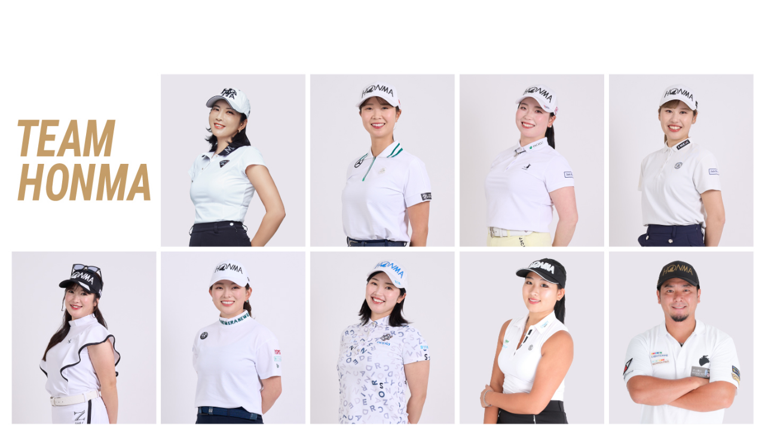

--- FILE ---
content_type: text/html; charset=UTF-8
request_url: https://www.honmagolf.com/jp/team-honma-golfers
body_size: 9139
content:
<!doctype html>
<html lang="jp">
    <head>
        <!-- Google Tag Manager -->
        <script>(function(w,d,s,l,i){w[l]=w[l]||[];w[l].push({'gtm.start':
        new Date().getTime(),event:'gtm.js'});var f=d.getElementsByTagName(s)[0],
        j=d.createElement(s),dl=l!='dataLayer'?'&l='+l:'';j.async=true;j.src=
        'https://www.googletagmanager.com/gtm.js?id='+i+dl;f.parentNode.insertBefore(j,f);
        })(window,document,'script','dataLayer','GTM-WSGMCQF');</script>
        <!-- End Google Tag Manager -->

        <!-- Global site tag (gtag.js) - Google Analytics -->
        <script async src="https://www.googletagmanager.com/gtag/js?id=UA-133762835-1"></script>
        <script>
          window.dataLayer = window.dataLayer || [];
          function gtag(){dataLayer.push(arguments);}
          gtag('js', new Date());

          gtag('config', 'UA-133762835-1');
        </script>

                
        <meta charset="utf-8">
        <meta http-equiv="X-UA-Compatible" content="IE=edge">
        <meta name="viewport" content="width=device-width, initial-scale=1">
        <meta name="csrf-token" content="gOIhrS5hDjvANXPTJMpsZN8Wkw4B5i2GLphPBWnv">
		<meta name="msvalidate.01" content="80EEF5203952FD8F1B647CFDBCC0D6C9" />
        <meta name="google-site-verification" content="XP7fpKIQO4wUPm2cKo2sE66ajn1K2rsWHckB0668Ps0" />
                            <title>TEAM HONMA| HONMAグローバルサイト</title>
                            <meta name="description" content="本間ゴルフの契約プロを紹介するページです。TEAM HONMAの使用クラブなどを紹介しています。"></meta>
            <meta name="keywords" content="本間ゴルフ、HONMA、ゴルフ、GOLF、TEAM HONMA、契約プロンローズ、ゴルフチーム、ゴルフプロ。"></meta>
            <meta name="robots" content="&lt;meta name=“robots” content=“index”&gt;"/>
            <link rel="canonical" href="https://www.honmagolf.com/jp/team-honma-golfers" />
                        <link rel="stylesheet" href="/css/app.css?time=1768352324">
        <link rel="icon" href="/images/fav2.png" type="image/x-icon">
        <link rel="shortcut icon" href="/images/fav2.png" type="image/x-icon">
        <link rel="stylesheet" href="https://use.fontawesome.com/releases/v5.3.1/css/all.css" integrity="sha384-mzrmE5qonljUremFsqc01SB46JvROS7bZs3IO2EmfFsd15uHvIt+Y8vEf7N7fWAU" crossorigin="anonymous">
        <!-- HTML5 shim 和 Respond.js 是为了让 IE8 支持 HTML5 元素和媒体查询（media queries）功能 -->
        <!-- 警告：通过 file:// 协议（就是直接将 html 页面拖拽到浏览器中）访问页面时 Respond.js 不起作用 -->
        <!--[if lt IE 9]>
          <script src="https://cdn.bootcss.com/html5shiv/3.7.3/html5shiv.min.js"></script>
          <script src="https://cdn.bootcss.com/respond.js/1.4.2/respond.min.js"></script>
        <![endif]-->
        <!--[if IE 8]>
            <link rel="stylesheet" href="">
            <script rel="stylesheet" href="https://cdn.bootcss.com/jquery/1.9.1/jquery.min.js"></script>
        <![endif]-->
        <script type="text/javascript">
            function videoPlayClick(ele) {
            var video = ele.getElementsByTagName('video')[0];
            if (video) {
              if (video.paused) {
                video.play();
                ele.getElementsByClassName('video_play')[0].style.display="none";
              } else {
                video.pause();
                ele.getElementsByClassName('video_play')[0].style.display="block";
              }
            }
          }
          function videoListen() {
            var myVideos=document.getElementsByTagName("video");
            for (var i = 0; i < myVideos.length; i++) {
                var myVideo = myVideos[i];
                myVideo.addEventListener('play',function(e){
                    e.currentTarget.parentElement.getElementsByClassName('video_play')[0].style.display="none";
                });
                myVideo.addEventListener('pause',function(e){
                    e.currentTarget.parentElement.getElementsByClassName('video_play')[0].style.display="block";
                })
            }
          }
          function custom_share() 
          {
            var x = document.getElementById("my_custom_div");
            if (x.style.display === "none") 
            {
              x.style.display = "block";
            } 
            else 
            {
              x.style.display = "none";
            }
          }
          function custom_share_1() 
          {
            var x = document.getElementById("my_custom_div_cn");
            if (x.style.display === "none") 
            {
              x.style.display = "block";
            } 
            else 
            {
              x.style.display = "none";
            }
          }
        </script>

        
        
        <!-- WhatsHelp.io widget -->
                <!-- /WhatsHelp.io widget -->

            </head>
    <body>
        <!-- Google Tag Manager (noscript) -->
        <noscript><iframe src="https://www.googletagmanager.com/ns.html?id=GTM-WSGMCQF"
        height="0" width="0" style="display:none;visibility:hidden"></iframe></noscript>
        <!-- End Google Tag Manager (noscript) -->
        <script>
            window.HONMA = {"ajaxUrl":"\/jp\/","imgUrl":"\/\/honmagolf.com\/storage\/product\/","storageUrl":"\/\/honmagolf.com\/storage\/admin\/","globalUrl":"\/\/honmagolf.com\/","region":"jp","isOpenLanguagePanel":false,"headerData":[{"id":226,"page":"team_honma","page_url":"team-honma-golfers","created_at":null,"updated_at":null,"pages_id":38,"title":"TEAM HONMA| HONMA\u30b0\u30ed\u30fc\u30d0\u30eb\u30b5\u30a4\u30c8","description":"\u672c\u9593\u30b4\u30eb\u30d5\u306e\u5951\u7d04\u30d7\u30ed\u3092\u7d39\u4ecb\u3059\u308b\u30da\u30fc\u30b8\u3067\u3059\u3002TEAM HONMA\u306e\u4f7f\u7528\u30af\u30e9\u30d6\u306a\u3069\u3092\u7d39\u4ecb\u3057\u3066\u3044\u307e\u3059\u3002","keywords":"\u672c\u9593\u30b4\u30eb\u30d5\u3001HONMA\u3001\u30b4\u30eb\u30d5\u3001GOLF\u3001TEAM HONMA\u3001\u5951\u7d04\u30d7\u30ed\u30f3\u30ed\u30fc\u30ba\u3001\u30b4\u30eb\u30d5\u30c1\u30fc\u30e0\u3001\u30b4\u30eb\u30d5\u30d7\u30ed\u3002","robots_tag":"<meta name=\u201crobots\u201d content=\u201cindex\u201d>","canonical_tag":"https:\/\/www.honmagolf.com\/jp\/team-honma-golfers","locale":"jp"}]} || {};
        </script>

        <link href="https://fonts.googleapis.com/css?family=Noto+Sans+JP|Noto+Sans+KR|Noto+Sans+SC|Noto+Sans+TC" rel="stylesheet">
<style type="text/css">
    ul.region-list {
     list-style: none;
    }
    .region-bullet::before {
      content: "\2022";
      color: #b9996b;
      font-weight: bold;
      display: inline-block; 
      width: auto;
      margin-right: 1em;
    }
    hr.vertical{ 
        border:         none;
        border-left:    1px solid;
        color: #b9996b;
        height:         40vh;
        width:          1px; 
        margin-left: 15px;      
    }
    @media (min-width: 300px) and (max-width: 850px)  {
        .location-popup{
            width: 90% !important;
        }
    }
    @media (min-width: 850px)  {
        .location-popup{
            position: fixed;
            top: 20%;
            left: 30%;
        }
    }
    .noto{
        font-family: 'Noto Sans JP','Noto Sans KR','Noto Sans SC','Noto Sans TC', sans-serif;
    }
</style>

<!--header start headers-->
<header>
    <!-- header-navs -->
<div class="header-nav header-navs fix-float hidden-xs">

        <div class="container">
            <ul class="fix-float">
                <li ><a href="https://www.honmagolf.com/jp/all-stores">店舗検索</a></li>
                <li ><a href="https://www.honmagolf.com/jp/product-list">製品情報</a></li>
                <li style="display: none;" class="hidden-lg hidden-xs"><a href="#">見つけるとイベント</a></li>
                <li style="display: none;" class="hidden-sm hidden-md hidden-lg"><a href="#">イベント</a></li>
                
                <li class="header_help"><a href="https://www.honmagolf.com/jp/contact-us">お問い合わせ</a></li>
                <li><div class="glyphicon glyphicon-map-marker"><a  width="30" data-toggle="modal" data-target="#selectLanguage" height="20" style="cursor: pointer;">
                <!--                 日本
                 -->

                                                        Japan
                                                    <img style="display: none;" src="/images/flags/Japan2.svg" alt="Country Flag"></a></div></li>
                             </ul>
        </div>
    </div>
    <!-- header-menus -->
    <div class="header-menus header-menu-height">
         
        <div class="container">
            <div class="row">
                <div class="menu col-lg-2 col-md-4 col-sm-4 col-xs-3" style="justify-content: flex-start;">
                    <i class="icon icon_menu"></i>
                    <span class="hidden-xs">MENU</span>
                </div>
                <div class="logo col-lg-8 col-md-4 col-sm-4 col-xs-6 text-center">
                    <a href="https://www.honmagolf.com/jp"><img class="header-honma-logo" src="/images/logo/honma-logo-white.svg" alt="Honma Logo"></a>
                </div>
                <!-- <div class="menu col-lg-2 col-md-4 col-sm-4 col-xs-3 text-right">
                    <span class="hidden-xs">MENU</span>
                    <i class="icon icon_catalog"></i>
                </div> -->
            </div>
        </div>
            <div class="toggle-menu toggle-menu-no" style="display: none;">
            <div class="container" style="padding-top: 50px;">
            <ul class="row text-center toggle-menu-link">
                
                                <li class="col-md-12"><a href="https://honmagolf.com/jp/product-list?type=clubs">クラブ</a></li>
                                <li class="col-md-12"><a href="https://www.honmagolf.com/jp/accessories">アクセサリー</a></li>
                                <li class="col-md-12"><a href="https://honmagolf-ec.com/wear" target="_blank">アパレル</a></li>
                                <li class="col-md-12"><a href="https://www.honmagolf.com/jp/stories">HONMAのモノづくり</a></li>
                <li class="col-md-12"><a href="https://www.honmagolf.com/jp/team-honma-golfers">TEAM HONMA</a></li>
                <li class="col-md-12"><a href="https://www.honmagolf.com/jp/investor-stock-info">INVESTOR RELATIONS </a></li>
                <li class="col-md-12"><a href="https://www.honmagolf.com/jp/all-stores">店舗検索</a></li>
            </ul>
            <div class="row toggle-menu-bottom">
                <ul class="col-md-6">
                                                                <li><a href="https://www.instagram.com/honmagolfjp/" target="_blank"><i class="icon icon_instagram"></i></a></li>
                                                                                    <li><a href="https://www.youtube.com/user/HONMAGOLF1" target="_blank"><i class="icon icon_youtube"></i></a></li>
                                                                                                </ul>
            </div>
        </div>
    </div>
    </div>
</header>
<!-- select language -->
<!-- Modal -->
<div class="modal fade selectLanguage" id="selectLanguage" tabindex="-1" role="dialog" aria-labelledby="selectLanguage">
    <div class="modal-dialog modal-lg location-popup" role="document" style="width: 45%">
        <div class="modal-content" >
            <div class="modal-body" style="padding: 0px !important;padding-top: 15px !important;padding-bottom: 15px !important;">
                <!-- <h4 style="text-align: center;" class="noto">本間へようこそ</h4> -->
                <!--sneha-->
                                <h4 style="text-align: center;" class="noto">HONMAへようこそ</h4>
                                <h1 class="selectLanguage-title noto">あなたの場所を選択してください</h1>
                <hr style="height: 4px;background-color: burlywood;width: 90%; margin-top:0px !important;margin-bottom: 0px;">
                <div class="selectLanguage-content" style="margin-top: 10px;height: 330px;">
                    
                    <div class="col-7 col-md-7 col-sm-7 col-lg-7 col-xl-7" style="margin-right: -45px;height: 264px;">
                    <ul class="region-list">
                                                                                                                                                                                                <li style="width: 50%; float: left;line-height: 1.5em;">
                                            <div class="selectLanguage-content-item">
                                                 <a class="selectLanguage-content-item-title row" href="https://www.honmagolf.com/hk">
                                                    <div class=" col-xs-12 col-md-12 region-bullet">
                                                                                                                <span class="noto" style="font-weight:bold !important; font-family:RobotoCondensed-Bold; font-size: 15px;">Hong Kong</span>
                                                                                                                
                                                    </div>
                                                 </a>
                                            </div>
                                        </li>
                                                                                                                                                                                                        <li style="width: 50%; float: left;line-height: 1.5em;">
                                            <div class="selectLanguage-content-item">
                                                 <a class="selectLanguage-content-item-title row" href="https://www.honmagolf.com/jp">
                                                    <div class=" col-xs-12 col-md-12 region-bullet">
                                                                                                                <span class="noto" style="font-weight:bold !important; font-family:RobotoCondensed-Bold; font-size: 15px;">Japan</span>
                                                                                                                
                                                    </div>
                                                 </a>
                                            </div>
                                        </li>
                                                                                                            <li style="width: 50%; float: left;line-height: 1.5em;">
                                            <div class="selectLanguage-content-item">
                                                 <a class="selectLanguage-content-item-title row" href="https://www.honmagolf.com/kr">
                                                    <div class=" col-xs-12 col-md-12 region-bullet">
                                                                                                                <span class="noto" style="font-weight:bold !important; font-family:RobotoCondensed-Bold; font-size: 15px;">Korea</span>
                                                                                                                
                                                    </div>
                                                 </a>
                                            </div>
                                        </li>
                                                                                                            <li style="width: 50%; float: left;line-height: 1.5em;">
                                            <div class="selectLanguage-content-item">
                                                 <a class="selectLanguage-content-item-title row" href="https://www.honmagolf.com/cn">
                                                    <div class=" col-xs-12 col-md-12 region-bullet">
                                                                                                                <span class="noto" style="font-weight:bold !important; font-family:RobotoCondensed-Bold; font-size: 15px;">Mainland China</span>
                                                                                                                
                                                    </div>
                                                 </a>
                                            </div>
                                        </li>
                                                                                                                                                                                                        <li style="width: 50%; float: left;line-height: 1.5em;">
                                            <div class="selectLanguage-content-item">
                                                 <a class="selectLanguage-content-item-title row" href="https://www.honmagolf.com/sea">
                                                    <div class=" col-xs-12 col-md-12 region-bullet">
                                                                                                                <span class="noto" style="font-weight:bold !important; font-family:RobotoCondensed-Bold; font-size: 15px;">South East Asia</span>
                                                                                                                
                                                    </div>
                                                 </a>
                                            </div>
                                        </li>
                                                                                                            <li style="width: 50%; float: left;line-height: 1.5em;">
                                            <div class="selectLanguage-content-item">
                                                 <a class="selectLanguage-content-item-title row" href="https://www.honmagolf.com/tw">
                                                    <div class=" col-xs-12 col-md-12 region-bullet">
                                                                                                                <span class="noto" style="font-weight:bold !important; font-family:RobotoCondensed-Bold; font-size: 15px;">Taiwan </span>
                                                                                                                
                                                    </div>
                                                 </a>
                                            </div>
                                        </li>
                                                                                                                                                                    <li style="width: 50%; float: left;line-height: 1.5em;">
                                            <div class="selectLanguage-content-item">
                                                 <a class="selectLanguage-content-item-title row" href="https://us.honmagolf.com">
                                                    <div class=" col-xs-12 col-md-12 region-bullet">
                                                                                                                <span class="noto" style="font-weight:bold !important; font-family:RobotoCondensed-Bold; font-size: 15px;">United States</span>
                                                                                                                
                                                    </div>
                                                 </a>
                                            </div>
                                        </li>
                                                                                                 </ul>
                </div>
                <div class="col-1 col-md-1 col-sm-1 col-lg-1 col-xl-1 hidden-xs hidden-sm"><hr class="vertical"></div>
                <div class="selectLanguage-content-item selectLanguage-content-item-title row col-4 col-md-4 col-sm-4 col-lg-4 col-xl-4" style="padding-right:0px; ">
                    <ul class="region-list">
                    <li>
                    <div class="selectLanguage-content-item col-md-12" style="padding-right:0px;padding-left: 0px;">
                        <a class="selectLanguage-content-item-title row" href="https://www.honmagolf.com/int">
                            <div class=" col-xs-1 col-md-1 region-bullet" style="padding-right:0px;"></div><div class="col-xs-11 col-md-11" style="padding-left: 25px;">For all other regions - International Site</div>
                        </a>
                    </div>
                    </li>
                    </ul>
                </div>
                    <!-- <div>
                        <div style="text-align:center" class="selectLanguage-content-div">
                            <p class="langule-menu">
                                <a href="https://www.honmagolf.com/hk" class="selectLanguage-content-item-title selectLanguage-content-item-title-2">
                                    ENGLISH
                                </a>
                                |
                                <a href="https://www.honmagolf.com/jp" class="selectLanguage-content-item-title selectLanguage-content-item-title-2">
                                    日本語
                                </a>
                            </p>
                            <p>
                                <a href="https://www.honmagolf.com/cn" class="selectLanguage-content-item-title selectLanguage-content-item-title-2">
                                    中文简体
                                </a>
                                |
                                <a href="https://www.honmagolf.com/tw" class="selectLanguage-content-item-title selectLanguage-content-item-title-2">
                                    中文繁體
                                </a>
                            </p>
                            <p>
                                <a href="https://www.honmagolf.com/kr" class="selectLanguage-content-item-title selectLanguage-content-item-title-2">
                                    한국어
                                </a>
                            </p>
                        </div>
                    </div> -->
                </div>
            </div>
        </div>
    </div>
</div>
<!-- select language end -->
<!--header end ------------>
        <div class="ALL">
            <style type="text/css">
  .teamhonma-second-nav.teamhonma_computer {
    transition: all 0.2s ease 0s;
    opacity: 1;
  }
  .teamhonma-second-nav.teamhonma_computer.active {
    opacity: 0;
    position: fixed;
    top: 0px;
    padding-top: 0px;
  }
  .teamhonma-second-nav.teamhonma_computer.active:hover {
    opacity: 1;
  }
</style>

<div class="team">
  <div class="computerAndIpad">
    <div class="teamhonma-second-nav teamhonma_computer">
  <div class="container-fuild teamhonma-second-nav-main">
    <div class="teamhonma-second-nav-content">
               <div class="teamhonma-second-nav-content-item-more" data_a_id="1">
           JLPGA
            <div class="teamhonma-second-nav-content-more">
                              
                  <a href="#teamhonma" class="teamhonma-second-nav-content-more-item" data_player_id = 1 >
                                      イ　ボミ
                                  </a>
                              
                  <a href="#teamhonma" class="teamhonma-second-nav-content-more-item" data_player_id = 28 >
                                      金澤 志奈
                                  </a>
                              
                  <a href="#teamhonma" class="teamhonma-second-nav-content-more-item" data_player_id = 26 >
                                      後藤 未有
                                  </a>
                              
                  <a href="#teamhonma" class="teamhonma-second-nav-content-more-item" data_player_id = 50 >
                                      鶴瀬 華月
                                  </a>
                              
                  <a href="#teamhonma" class="teamhonma-second-nav-content-more-item" data_player_id = 32 >
                                      林 菜乃子
                                  </a>
                              
                  <a href="#teamhonma" class="teamhonma-second-nav-content-more-item" data_player_id = 36 >
                                      吉川 桃
                                  </a>
                              
                  <a href="#teamhonma" class="teamhonma-second-nav-content-more-item" data_player_id = 38 >
                                      葭葉 ルミ
                                  </a>
                          </div>
         </div>
             <div class="teamhonma-second-nav-content-item-more" data_a_id="10">
           JPLA
            <div class="teamhonma-second-nav-content-more">
                              
                  <a href="#teamhonma" class="teamhonma-second-nav-content-more-item" data_player_id = 46 >
                                      三隅直人
                                  </a>
                              
                  <a href="#teamhonma" class="teamhonma-second-nav-content-more-item" data_player_id = 48 >
                                      長谷川円香
                                  </a>
                          </div>
         </div>
        </div>
  </div>
</div>
<!-- <div class="teamhonma_phone">
  <img style="width:100%;margin-bottom:20px;" src="/images/mv_design.jpg" alt="">
  <div class="btn-group team_honma_nav_button_div">
    <button type="button" class="btn btn-default dropdown-toggle" data-toggle="dropdown" aria-haspopup="true" aria-expanded="false">
      JLPGA <img class="tema_phone_nav-img" src="/images/icons/Carrot.svg" alt="open">
    </button>
    <ul class="dropdown-menu">
            <li class="teamhonma_li team_honma_nav_phone_li" data_id="1"><a class="team_honma_nav_phone_a" href="javascript:;">JLPGA</a></li>
            <li class="teamhonma_li team_honma_nav_phone_li" data_id="10"><a class="team_honma_nav_phone_a" href="javascript:;">JPLA</a></li>
          </ul>
  </div>
</div> -->    <div class="computer_banders">

      <img class="default_banner" style="width:100%;  display: block;" src="/images/mv_design.jpg" alt="">

      

    </div>
    <div class="tema-suo" id="a01">
    </div>
    <!-- <div class="char team_honma_char" id="teamhonma">
      <span>イ</span>
      <span>ボミ</span>
    </div> -->
    <div class="main team_honma_main">
      <div class="left">
        <img teamHonmaLeftPeopleImg="peopleImg" src="//honmagolf.com/storage/admin/images/174556504347231.png" alt="">
        <div class="improtant">
          <span class="from">韓国</span>
          <span class="name">
                          イ　ボミ
                      </span>
          <p class="p_img">
                                              <a href="https://www.instagram.com/bomee.lee/" target="_blank"><img src="/images/test/xiangji.svg" alt="Instagram Logo B" style="margin-left: 10px;"></a>
                                      </p>
          <p class="p_content1">
            生年月日：1988.8.21​<br />
出身地：韓国水原市​<br />
プロ転向：2017年
          </p>
          <p class="p_content2" style="display:none">
           
          </p>
        </div>
      </div>
      <div class="right">
        <img teamHonmaRightPeopleImg="peopleImg" src="//honmagolf.com/storage/admin/images/174556504378175.png" alt="">
        <div class="slash team_honma_slash">
                  </div>
        <div class="computer_bag">

          <span class="temaHonma_bag"></span>
          <br />
          <span class="temaHonma_bag_tip" style='font-weight: normal; font-family: "Roboto-Regular"; font-size: 13px; letter-spacing: 0.5px;'></span>
          <ul>
                      </ul>
          <a class="click player_more_product_btn"  style="display: none;"  href="https://www.honmagolf.com/jp/product-list?team=%E3%82%A4%E3%80%80%E3%83%9C%E3%83%9F">もっと詳しく</a>
        </div>
      </div>
      <div class="clear"></div>
      <div class="ipead_bag team_honma_ipad_bag" >

        <span class="temaHonma_bag"> </span>
        <span class="temaHonma_bag_tip" style='font-weight: normal; font-family: "Roboto-Regular"; font-size: 13px; letter-spacing: 0.5px;'></span>
        <ul>
                  </ul>
        <a class="click player_more_product_btn"  style="display: none;"  href="https://www.honmagolf.com/jp/product-list?team=%E3%82%A4%E3%80%80%E3%83%9C%E3%83%9F">もっと詳しく</a>
      </div>
    </div>
  </div>
  <div class="phone tean_honma_phone">
    <div style="text-align:center">
      <div class="btn-group">
        <button type="button" class="btn btn-default dropdown-toggle" data-toggle="dropdown" aria-haspopup="true" aria-expanded="false">
        イ　ボミ <img class="tema_phone_nav-img" src="/images/icons/Carrot.svg" alt="open">
        </button>
        <!-- <ul class="dropdown-menu">
                      <li data_id_player="1"><a href="javascript:;">イ ボミ</a></li>
                      <li data_id_player="26"><a href="javascript:;">後藤 未有</a></li>
                      <li data_id_player="28"><a href="javascript:;">金澤 志奈</a></li>
                      <li data_id_player="32"><a href="javascript:;">林 菜乃子</a></li>
                      <li data_id_player="36"><a href="javascript:;">吉川 桃</a></li>
                      <li data_id_player="38"><a href="javascript:;">葭葉 ルミ</a></li>
                      <li data_id_player="46"><a href="javascript:;">三隅 直人</a></li>
                      <li data_id_player="48"><a href="javascript:;">長谷川 円香</a></li>
                      <li data_id_player="50"><a href="javascript:;">鶴瀬 華月</a></li>
                  </ul> -->
        <ul class="dropdown-menu">
                      <li class="team_name">JLPGA<i class="fa fa-caret-down" style="padding-left: 5px;"></i>
                <ul class="dropdown-content team_player_name_sec">
                                                            <li data_id_player="1" class="sub"><a href="javascript:;">イ　ボミ</a></li>
                                                                                <li data_id_player="28" class="sub"><a href="javascript:;">金澤 志奈</a></li>
                                                                                <li data_id_player="26" class="sub"><a href="javascript:;">後藤 未有</a></li>
                                                                                <li data_id_player="50" class="sub"><a href="javascript:;">鶴瀬 華月</a></li>
                                                                                <li data_id_player="32" class="sub"><a href="javascript:;">林 菜乃子</a></li>
                                                                                <li data_id_player="36" class="sub"><a href="javascript:;">吉川 桃</a></li>
                                                                                <li data_id_player="38" class="sub"><a href="javascript:;">葭葉 ルミ</a></li>
                                                      </ul>
            </li>
                      <li class="team_name">JPLA<i class="fa fa-caret-down" style="padding-left: 5px;"></i>
                <ul class="dropdown-content team_player_name_sec">
                                                            <li data_id_player="46" class="sub"><a href="javascript:;">三隅直人</a></li>
                                                                                <li data_id_player="48" class="sub"><a href="javascript:;">長谷川円香</a></li>
                                                      </ul>
            </li>
                  </ul>
      </div>
    </div>
    <img class="default_banner" style="width:100%;  display: block;" src="/images/mv_design.jpg" alt="">
    
    <!-- <span class="big_text">
      イ
    </span>
    <span class="big_text">
      ボミ
    </span> -->
    <div class="two_img">
      <img class="one" src="//honmagolf.com/storage/admin/images/174556504347231.png" alt="">
      <img class="two" src="//honmagolf.com/storage/admin/images/174556504378175.png" alt="">
    </div>
    <div class="improtant">
      <span class="from">韓国</span>
      <span class="name">イ　ボミ</span>
      <p class="p_img">
                            <a href="https://www.instagram.com/bomee.lee/"><img src="/images/test/xiangji.svg" alt="Instagram Logo B" style="margin-left: 10px;"></a>
                      </p>
      <p class="p_content1">
        生年月日：1988.8.21​<br />
出身地：韓国水原市​<br />
プロ転向：2017年
      </p>
      <p class="p_content2" style="display:none">
        teamHonma.lorem_ipsum
      </p>
    </div>
    <div class="slash team_honma_slash">
          </div>
    <div class="phone_bag">

      <span class="temaHonma_bag"></span>
      <span class="temaHonma_bag_tip" style='font-weight: normal; font-family: "Roboto-Regular"; font-size: 11px; letter-spacing: 0.5px;'></span>
      <ul>
        <!--  -->
                                </ul>
      <a class="click player_more_product_btn"   style="display: none;"  href="https://www.honmagolf.com/jp/product-list?team=%24firstPlayer-%3Edisplay_name">もっと詳しく</a>

    </div>
  </div>
</div>


<script src="/js/jquery.main.js"></script>
<script type="text/javascript">
const tnavh = $('.teamhonma-second-nav').height();
const hedh = $('header').height();
if ($(window).width() > 768) {
  $(window).scroll(function(event){
    var scoh = $(window).scrollTop();
    if (scoh >= 105) {
      $('.teamhonma-second-nav.teamhonma_computer').addClass('active');
    } else {
      $('.teamhonma-second-nav.teamhonma_computer').removeClass('active');
    }
    // if (scoh - hedh > 0) {
    //   if (scoh - hedh <= 50) {
    //     $('.teamhonma-second-nav').css('position','absolute');
    //     $('.computerAndIpad').css('padding-top', (scoh - hedh) + tnavh);
    //     $('.teamhonma-second-nav').css('top',(scoh - hedh));
    //   } else {
    //     $('.teamhonma-second-nav').css('position','fixed');
    //     $('.computerAndIpad').css('padding-top', 0);
    //     $('.teamhonma-second-nav').css('top', 0);
    //   }
    // } else {
    //   $('.teamhonma-second-nav').css('position','relative');
    //   $('.teamhonma-second-nav').css('top', 0);
    //   $('.computerAndIpad').css('padding-top', 0);
    // }
  });
}
$(function(){
  const url = window.location.pathname;
  var tops;
  tops = 105;
  $('body,html').animate({ 'scrollTop': tops }, 1500);
  $('.teamhonma-second-nav.teamhonma_computer').addClass('active');
 })
</script>

<div class="membership">
        <div class="banner fourth-banner">
            <div class="fourth-banner-content">
                <div class="col-md-12 text-center">

                    <h6><span>HONMA</span><span class="two">WEB MEMBER</span></h6>
                    <h3><span style="display:inline-block">さまざまな</span><span style="display:inline-block">特典の</span><span style="display:inline-block">ある</span><span style="display:inline-block">無料会員</span><span style="display:inline-block">サイトで</span><span style="display:inline-block">す。</span></h3>
                    
                    <a  href="https://www.honmagolf-ec.com/jp/mysalon/" class="button button-while">会員登録する</a>
                
                </div>
            </div>
        </div>
    </div>
        </div>
        <script src="/js/manifest.js"></script>
        <script src="/js/vendor.js"></script>
        <script src="/js/app.js"></script>
                        <!-- footer start -->
    <footer>
        <div class="container">
            <div class="row contact" align="left">
                <!-- <div class="col-xs-12 xs-flags hidden-lg hidden-md" >
                    <ul>
                                                                            <li><a href="https://www.instagram.com/honmagolfjp/" target="_blank"><i class="icon icon_instagram"></i></a></li>
                                                                                                    <li><a href="https://www.youtube.com/user/HONMAGOLF1" target="_blank"><i class="icon icon_youtube"></i></a></li>
                                                                                                                                            </ul>
                </div> -->
                <div class="col-lg-6 col-md-6 col-xs-12">
                    <div class="row">
                        <div class="col-lg-6 col-md-6 col-xs-6">
                            <img src="/images/logo/footer-logo.svg" alt="Honma Footer Logo">
                            <span>HONMA GOLF</span>
                        </div>
                        <div class="col-lg-6 col-md-6 col-xs-6 hidden-lg hidden-md">
                            <ul>
                                                                                                    <li><a href="https://www.instagram.com/honmagolfjp/" target="_blank"><i class="icon icon_instagram"></i></a></li>
                                                                                                    <li><a href="https://www.youtube.com/user/HONMAGOLF1" target="_blank"><i class="icon icon_youtube"></i></a></li>
                                                                                                                                                                    </ul>
                        </div>
                    </div>
                </div>
                <div class="col-lg-6 col-md-6 hidden-xs hidden-sm">
                    <ul>
                                                                                                    <li><a href="https://www.instagram.com/honmagolfjp/" target="_blank"><i class="icon icon_instagram"></i></a></li>
                                                                                                    <li><a href="https://www.youtube.com/user/HONMAGOLF1" target="_blank"><i class="icon icon_youtube"></i></a></li>
                                                                                                                                                                    </ul>
                </div>
                <div class="line fix-float"></div>
            </div>
            <div class="row info hidden-xs">
                <div class="col-lg-3 col-md-4">
                    <ul>
                        <li><h5>製品情報</h5></li>
                        <li class="hidden-xs"><a href="https://www.honmagolf.com/jp/honma-clubs">クラブ</a></li>
                        <li class="hidden-xs"><a href="https://www.honmagolf.com/jp/accessories">アクセサリー</a></li>
                                                <!-- <li class="hidden-xs"><a href="https://www.honmagolf.com/jp/club-finder/IRON">Iron Finder</a></li>
                        <li class="hidden-xs"><a href="https://www.honmagolf.com/jp/club-finder/WOOD">Wood Finder</a></li> -->
                                                                        <li><a href="https://www.honmagolf.com/jp/attention">模倣品に関するご注意</a></li>
                        <li><a href="//www.honmagolf-ec.com/jp/oldmodel/" target="_blank">旧モデルスペック一覧</a></li>
                        <!-- <li class="hidden-xs"><a href="//www.honmagolf.co.jp/jp/service/select_order.html">BERESカラーオーダーシステム</a></li> -->
                        <!-- <li class="hidden-xs"><a href="/attachment/info/TW747_book_181005_OL.pdf">カスタムオーダー</a></li> -->
                        <li class="hidden-xs"><a href="https://honmagolf-ec.com/jp/customorder/">カスタムオーダー</a></li>
                                                <!-- <li class="hidden-xs"><a href="">カスタム化</a></li> -->
                    </ul>
                </div>
                <div class="col-lg-3 col-md-4">
                    <ul>
                        <li><h5>HONMAについて</h5></li>
                        <li class="hidden-xs"><a href="https://www.honmagolf.com/jp/team-honma-golfers">Team HONMA</a></li>
                        <!-- <li class="hidden-xs"><a href="https://www.honmagolf.com/jp/signup">ロイヤリティプログラム</a></li> -->
                        <li class="hidden-xs"><a href="https://www.honmagolf.com/jp/news-room">ニュースルーム</a></li>
                        <!-- <li class="hidden-xs"><a href="https://www.honmagolf.com/jp/career">キャリア</a></li> -->
                        <li class="hidden-xs"><a href="https://www.honmagolf.com/jp/terms-conditions">保証・商標・著作権について</a></li>
                                                <li><a href="https://www.honmagolf.com/jp/corporate-facts">会社概要</a></li>
                        <li class="hidden-xs"><a href="https://www.honmagolf.com/jp/investor-stock-info">Investor Relations</a></li>
                    </ul>
                </div>
                <div class="col-lg-3 col-md-4">
                    <ul>
                        <li><h5>サービス</h5></li>
                        <li class="hidden-xs"><a href="https://www.honmagolf.com/jp/all-stores">店舗検索</a></li>
                                                                         <li class="hidden-xs"><a href="//www.honmagolf-ec.com/jp/event/">試打会</a></li>
                                                                            <!-- <li><a href="https://www.honmagolf.com/jp/club_fitting">トータルフィッティング</a></li> -->
                                                                            <li><a href="//www.honmagolf-ec.com/jp/totalfitting/">トータルフィッティング</a></li>
                                                                        <li class="hidden-xs"><a href="//www.honmagolf-ec.com/jp/school/">ゴルフスクール</a></li>
                                                <li class="hidden-xs"><a href="https://www.honmagolf.com/jp/contact-us">お問い合わせ</a></li>
                                                <li class="hidden-xs"><a href="//www.honmagolf-ec.com/jp/event/sakata.html">匠・フィッティングイベント</a></li>
                        <!-- <li class="hidden-xs"><a href="//www.honmagolf-ec.com/jp/event/servicecar.html">サービスカーイベント</a></li> -->
                        <!-- <li class="hidden-xs"><a href="https://www.honmagolf.com/jp/honma-web-catalog">ウェブカタログ</a></li> -->
                        <li class="hidden-xs"><a href="https://honmagolf-ec.com/jp/catalog/">ウェブカタログ</a></li>
                                                
                    </ul>
                </div>
                <div class="col-lg-3 col-md-4">
                    <ul>

                                                <li>&nbsp;</li>
                        <!-- <li class="hidden-xs"><a href="https://www.honmagolf.com/jp/regulation">クラブの保証について</a></li> -->
                        <li class="hidden-xs"><a href="https://honmagolf-ec.com/jp/pdf/regulation_jp.pdf?">クラブの保証について</a></li>
                        <li class="hidden-xs"><a href="https://honmagolf-ec.com/help/privacy">プライバシーポリシー</a></li>
                        <li class="hidden-xs"><a href="https://www.honmagolf.com/jp/golf-safety-policy">ゴルフを安全に楽しむために</a></li>
                        <li class="hidden-xs"><a href="https://www.honmagolf.com/jp/how-to-care-golf-clubs">ゴルフクラブのお手入れ方法</a></li>
                                            </ul>
                </div>
                <!-- <div class="col-lg-4 col-lg-offset-2 col-md-6 join" style="display: none;">
                    <h5>COLLECTIVEに参加</h5>
                    <p>Honma COLLECTIVEの一部になって、すべて最新の製品ニュース、ギアガイドやイベントのプレビュー&#039;を把握</p>
                    <input type="text" placeholder="Email">
                </div> -->
                             </div>
            <div class="row info visible-xs xs-info">
                <div class="col-lg-2 col-md-4">
                    <ul>
                        <li class="active"><h5>製品情報</h5></li>
                        <li><a href="https://www.honmagolf.com/jp/honma-clubs">クラブ</a></li>
                        <li><a href="https://www.honmagolf.com/jp/accessories">アクセサリー</a></li>
                                                <!-- <li><a href="https://www.honmagolf.com/jp/club-finder/IRON">Iron Finder</a></li>
                        <li><a href="https://www.honmagolf.com/jp/club-finder/WOOD">Wood Finder</a></li> -->
                        <!-- <li class="hidden-xs"><a href="">カスタム化</a></li> -->
                                                                        <li><a href="https://www.honmagolf.com/jp/attention">模倣品に関するご注意</a></li>
                        <li><a href="//www.honmagolf-ec.com/jp/oldmodel/" target="_blank">旧モデルスペック一覧</a></li>
                        <!-- <li><a href="//www.honmagolf.co.jp/jp/service/select_order.html">BERESカラーオーダーシステム</a></li> -->
                        <!-- <li><a href="/attachment/info/TW747_book_181005_OL.pdf">カスタムオーダー</a></li> -->
                         <li><a href="https://honmagolf-ec.com/jp/customorder/">カスタムオーダー</a></li>
                                            </ul>
                </div>
                <div class="col-lg-2 col-md-4">
                    <ul>
                        <li class="active"><h5>HONMAについて</h5></li>
                        <li><a href="https://www.honmagolf.com/jp/team-honma-golfers">Team HONMA</a></li>
                        <!-- <li class="hidden-xs"><a href="https://www.honmagolf.com/jp/signup">ロイヤリティプログラム</a></li> -->
                        <li><a href="https://www.honmagolf.com/jp/news-room">ニュースルーム</a></li>
                        <!-- <li class="hidden-xs"><a href="https://www.honmagolf.com/jp/career">キャリア</a></li> -->
                        <li><a href="https://www.honmagolf.com/jp/terms-conditions">保証・商標・著作権について</a></li>
                                                <li><a href="https://www.honmagolf.com/jp/corporate-facts">会社概要</a></li>
                        <li><a href="https://www.honmagolf.com/jp/investor-stock-info">Investor Relations</a></li>
                    </ul>
                </div>
               
                <div class="col-lg-2 col-md-4">
                    <ul>
                        <li class="active"><h5>サービス</h5></li>
                        <li><a href="https://www.honmagolf.com/jp/all-stores">店舗検索</a></li>
                                                                         <li><a href="http://www.honmagolf-ec.com/jp/event/">試打会</a></li>
                                                                            <!-- <li><a href="https://www.honmagolf.com/jp/club_fitting">トータルフィッティング</a></li> -->
                                                                            <li><a href="http://www.honmagolf-ec.com/jp/totalfitting/">トータルフィッティング</a></li>
                                                                        <li><a href="http://www.honmagolf-ec.com/jp/school/">ゴルフスクール</a></li>
                                                <li><a href="https://www.honmagolf.com/jp/contact-us">お問い合わせ</a></li>
                                                <li><a href="//www.honmagolf-ec.com/jp/event/sakata.html">匠・フィッティングイベント</a></li>
                        <!-- <li><a href="//www.honmagolf-ec.com/jp/event/servicecar.html">サービスカーイベント</a></li> -->
                        <!-- <li><a href="https://www.honmagolf.com/jp/honma-web-catalog">ウェブカタログ</a></li> -->
                        <li><a href="https://honmagolf-ec.com/jp/catalog/">ウェブカタログ</a></li>
                        <!-- <li><a href="https://www.honmagolf.com/jp/regulation">クラブの保証について</a></li> -->
                        <li><a href="https://honmagolf-ec.com/jp/pdf/regulation_jp.pdf?">クラブの保証について</a></li>
                        <li><a href="https://honmagolf-ec.com/help/privacy">プライバシーポリシー</a></li>
                        <li><a href="https://www.honmagolf.com/jp/golf-safety-policy">ゴルフを安全に楽しむために</a></li>
                        <li><a href="https://www.honmagolf.com/jp/how-to-care-golf-clubs">ゴルフクラブのお手入れ方法</a></li>
                                                
                        
                    </ul>
                </div>
                                <!-- <div class="col-lg-4 col-lg-offset-2 col-md-6 join" style="display: none;">
                    <h5>COLLECTIVEに参加</h5>
                    <p>Honma COLLECTIVEの一部になって、すべて最新の製品ニュース、ギアガイドやイベントのプレビュー&#039;を把握</p>
                    <input type="text" placeholder="Email">
                </div> -->
            </div>
            <div class="row copy">
                <div class="col-lg-6 left">
                    <div class="glyphicon glyphicon-map-marker"><a data-toggle="modal" data-target="#selectLanguage" width="30" height="20" style="color: white; cursor: pointer;">
                        <!--                         日本
                         -->
                                                                         Japan
                                                                </a></div>
                </div>
                <div class="col-lg-6 copy-text text-right">
                    <span style="font-size:10px;font-family: Roboto-Bold;color: #687168">&copy; 2020 HONMA GOLF CO.,LTD. All Rights Reserved.</span>
                </div>
            </div>
            <div class="modal fade bs-example-modal-lg" id="myModalCode" tabindex="-1" role="dialog" aria-labelledby="myLargeModalLabel">
                <div style="display: flex;align-items: center;width:100%;height:95%;justify-content: center;" data-dismiss="modal" data-target="#myModalCode">
                    <div class="modal-dialog modal-lg" role="document" style="text-align: center;height: 100%">
                        <img style="height: 95%;" src="/images/wxqr.jpg" alt="Quick Response Code">
                    </div>
                </div>
            </div>
        </div>
    </footer>
    <script>
        
    </script>    </body>
        <script type="text/javascript">
        
        videoListen();
    </script>
</html>


--- FILE ---
content_type: text/css
request_url: https://www.honmagolf.com/css/app.css?time=1768352324
body_size: 65930
content:
@charset "UTF-8";

/* Variables*/

/* Color*/

/* Bootstrap*/

/* @import '~bootstrap/scss/bootstrap';*/

/*!
 * Bootstrap v3.3.7 (http://getbootstrap.com)
 * Copyright 2011-2016 Twitter, Inc.
 * Licensed under MIT (https://github.com/twbs/bootstrap/blob/master/LICENSE)
 */

/*! normalize.css v3.0.3 | MIT License | github.com/necolas/normalize.css */

html {
  font-family: sans-serif;
  -ms-text-size-adjust: 100%;
  -webkit-text-size-adjust: 100%;
}

body {
  margin: 0;
}

article,
aside,
details,
figcaption,
figure,
footer,
header,
hgroup,
main,
menu,
nav,
section,
summary {
  display: block;
}

audio,
canvas,
progress,
video {
  display: inline-block;
  vertical-align: baseline;
}

audio:not([controls]) {
  display: none;
  height: 0;
}

[hidden],
template {
  display: none;
}

a {
  background-color: transparent;
}

a:active,
a:hover {
  outline: 0;
}

abbr[title] {
  border-bottom: 1px dotted;
}

b,
strong {
  font-weight: bold;
}

dfn {
  font-style: italic;
}

h1 {
  font-size: 2em;
  margin: 0.67em 0;
}

mark {
  background: #ff0;
  color: #000;
}

small {
  font-size: 80%;
}

sub,
sup {
  font-size: 75%;
  line-height: 0;
  position: relative;
  vertical-align: baseline;
}

sup {
  top: -0.5em;
}

sub {
  bottom: -0.25em;
}

img {
  border: 0;
}

svg:not(:root) {
  overflow: hidden;
}

figure {
  margin: 1em 40px;
}

hr {
  -webkit-box-sizing: content-box;
          box-sizing: content-box;
  height: 0;
}

pre {
  overflow: auto;
}

code,
kbd,
pre,
samp {
  font-family: monospace, monospace;
  font-size: 1em;
}

button,
input,
optgroup,
select,
textarea {
  color: inherit;
  font: inherit;
  margin: 0;
}

button {
  overflow: visible;
}

button,
select {
  text-transform: none;
}

button,
html input[type="button"],
input[type="reset"],
input[type="submit"] {
  -webkit-appearance: button;
  cursor: pointer;
}

button[disabled],
html input[disabled] {
  cursor: default;
}

button::-moz-focus-inner,
input::-moz-focus-inner {
  border: 0;
  padding: 0;
}

input {
  line-height: normal;
}

input[type="checkbox"],
input[type="radio"] {
  -webkit-box-sizing: border-box;
          box-sizing: border-box;
  padding: 0;
}

input[type="number"]::-webkit-inner-spin-button,
input[type="number"]::-webkit-outer-spin-button {
  height: auto;
}

input[type="search"] {
  -webkit-appearance: textfield;
  -webkit-box-sizing: content-box;
          box-sizing: content-box;
}

input[type="search"]::-webkit-search-cancel-button,
input[type="search"]::-webkit-search-decoration {
  -webkit-appearance: none;
}

fieldset {
  border: 1px solid #c0c0c0;
  margin: 0 2px;
  padding: 0.35em 0.625em 0.75em;
}

legend {
  border: 0;
  padding: 0;
}

textarea {
  overflow: auto;
}

optgroup {
  font-weight: bold;
}

table {
  border-collapse: collapse;
  border-spacing: 0;
}

td,
th {
  padding: 0;
}

/*! Source: https://github.com/h5bp/html5-boilerplate/blob/master/src/css/main.css */

@media print {
  *,
  *:before,
  *:after {
    background: transparent !important;
    color: #000 !important;
    -webkit-box-shadow: none !important;
            box-shadow: none !important;
    text-shadow: none !important;
  }

  a,
  a:visited {
    text-decoration: underline;
  }

  a[href]:after {
    content: " (" attr(href) ")";
  }

  abbr[title]:after {
    content: " (" attr(title) ")";
  }

  a[href^="#"]:after,
  a[href^="javascript:"]:after {
    content: "";
  }

  pre,
  blockquote {
    border: 1px solid #999;
    page-break-inside: avoid;
  }

  thead {
    display: table-header-group;
  }

  tr,
  img {
    page-break-inside: avoid;
  }

  img {
    max-width: 100% !important;
  }

  p,
  h2,
  h3 {
    orphans: 3;
    widows: 3;
  }

  h2,
  h3 {
    page-break-after: avoid;
  }

  .navbar {
    display: none;
  }

  .btn > .caret,
  .dropup > .btn > .caret {
    border-top-color: #000 !important;
  }

  .label {
    border: 1px solid #000;
  }

  .table {
    border-collapse: collapse !important;
  }

  .table td,
  .table th {
    background-color: #fff !important;
  }

  .table-bordered th,
  .table-bordered td {
    border: 1px solid #ddd !important;
  }
}

@font-face {
  font-family: 'Glyphicons Halflings';
  src: url(/fonts/vendor/bootstrap-sass/bootstrap/glyphicons-halflings-regular.eot?f4769f9bdb7466be65088239c12046d1);
  src: url(/fonts/vendor/bootstrap-sass/bootstrap/glyphicons-halflings-regular.eot?f4769f9bdb7466be65088239c12046d1) format("embedded-opentype"), url(/fonts/vendor/bootstrap-sass/bootstrap/glyphicons-halflings-regular.woff2?448c34a56d699c29117adc64c43affeb) format("woff2"), url(/fonts/vendor/bootstrap-sass/bootstrap/glyphicons-halflings-regular.woff?fa2772327f55d8198301fdb8bcfc8158) format("woff"), url(/fonts/vendor/bootstrap-sass/bootstrap/glyphicons-halflings-regular.ttf?e18bbf611f2a2e43afc071aa2f4e1512) format("truetype"), url(/fonts/vendor/bootstrap-sass/bootstrap/glyphicons-halflings-regular.svg?89889688147bd7575d6327160d64e760) format("svg");
}

.glyphicon {
  position: relative;
  top: 1px;
  display: inline-block;
  font-family: 'Glyphicons Halflings';
  font-style: normal;
  font-weight: normal;
  line-height: 1;
  -webkit-font-smoothing: antialiased;
  -moz-osx-font-smoothing: grayscale;
}

.glyphicon-asterisk:before {
  content: "*";
}

.glyphicon-plus:before {
  content: "+";
}

.glyphicon-euro:before,
.glyphicon-eur:before {
  content: "\20AC";
}

.glyphicon-minus:before {
  content: "\2212";
}

.glyphicon-cloud:before {
  content: "\2601";
}

.glyphicon-envelope:before {
  content: "\2709";
}

.glyphicon-pencil:before {
  content: "\270F";
}

.glyphicon-glass:before {
  content: "\E001";
}

.glyphicon-music:before {
  content: "\E002";
}

.glyphicon-search:before {
  content: "\E003";
}

.glyphicon-heart:before {
  content: "\E005";
}

.glyphicon-star:before {
  content: "\E006";
}

.glyphicon-star-empty:before {
  content: "\E007";
}

.glyphicon-user:before {
  content: "\E008";
}

.glyphicon-film:before {
  content: "\E009";
}

.glyphicon-th-large:before {
  content: "\E010";
}

.glyphicon-th:before {
  content: "\E011";
}

.glyphicon-th-list:before {
  content: "\E012";
}

.glyphicon-ok:before {
  content: "\E013";
}

.glyphicon-remove:before {
  content: "\E014";
}

.glyphicon-zoom-in:before {
  content: "\E015";
}

.glyphicon-zoom-out:before {
  content: "\E016";
}

.glyphicon-off:before {
  content: "\E017";
}

.glyphicon-signal:before {
  content: "\E018";
}

.glyphicon-cog:before {
  content: "\E019";
}

.glyphicon-trash:before {
  content: "\E020";
}

.glyphicon-home:before {
  content: "\E021";
}

.glyphicon-file:before {
  content: "\E022";
}

.glyphicon-time:before {
  content: "\E023";
}

.glyphicon-road:before {
  content: "\E024";
}

.glyphicon-download-alt:before {
  content: "\E025";
}

.glyphicon-download:before {
  content: "\E026";
}

.glyphicon-upload:before {
  content: "\E027";
}

.glyphicon-inbox:before {
  content: "\E028";
}

.glyphicon-play-circle:before {
  content: "\E029";
}

.glyphicon-repeat:before {
  content: "\E030";
}

.glyphicon-refresh:before {
  content: "\E031";
}

.glyphicon-list-alt:before {
  content: "\E032";
}

.glyphicon-lock:before {
  content: "\E033";
}

.glyphicon-flag:before {
  content: "\E034";
}

.glyphicon-headphones:before {
  content: "\E035";
}

.glyphicon-volume-off:before {
  content: "\E036";
}

.glyphicon-volume-down:before {
  content: "\E037";
}

.glyphicon-volume-up:before {
  content: "\E038";
}

.glyphicon-qrcode:before {
  content: "\E039";
}

.glyphicon-barcode:before {
  content: "\E040";
}

.glyphicon-tag:before {
  content: "\E041";
}

.glyphicon-tags:before {
  content: "\E042";
}

.glyphicon-book:before {
  content: "\E043";
}

.glyphicon-bookmark:before {
  content: "\E044";
}

.glyphicon-print:before {
  content: "\E045";
}

.glyphicon-camera:before {
  content: "\E046";
}

.glyphicon-font:before {
  content: "\E047";
}

.glyphicon-bold:before {
  content: "\E048";
}

.glyphicon-italic:before {
  content: "\E049";
}

.glyphicon-text-height:before {
  content: "\E050";
}

.glyphicon-text-width:before {
  content: "\E051";
}

.glyphicon-align-left:before {
  content: "\E052";
}

.glyphicon-align-center:before {
  content: "\E053";
}

.glyphicon-align-right:before {
  content: "\E054";
}

.glyphicon-align-justify:before {
  content: "\E055";
}

.glyphicon-list:before {
  content: "\E056";
}

.glyphicon-indent-left:before {
  content: "\E057";
}

.glyphicon-indent-right:before {
  content: "\E058";
}

.glyphicon-facetime-video:before {
  content: "\E059";
}

.glyphicon-picture:before {
  content: "\E060";
}

.glyphicon-map-marker:before {
  content: "\E062";
}

.glyphicon-adjust:before {
  content: "\E063";
}

.glyphicon-tint:before {
  content: "\E064";
}

.glyphicon-edit:before {
  content: "\E065";
}

.glyphicon-share:before {
  content: "\E066";
}

.glyphicon-check:before {
  content: "\E067";
}

.glyphicon-move:before {
  content: "\E068";
}

.glyphicon-step-backward:before {
  content: "\E069";
}

.glyphicon-fast-backward:before {
  content: "\E070";
}

.glyphicon-backward:before {
  content: "\E071";
}

.glyphicon-play:before {
  content: "\E072";
}

.glyphicon-pause:before {
  content: "\E073";
}

.glyphicon-stop:before {
  content: "\E074";
}

.glyphicon-forward:before {
  content: "\E075";
}

.glyphicon-fast-forward:before {
  content: "\E076";
}

.glyphicon-step-forward:before {
  content: "\E077";
}

.glyphicon-eject:before {
  content: "\E078";
}

.glyphicon-chevron-left:before {
  content: "\E079";
}

.glyphicon-chevron-right:before {
  content: "\E080";
}

.glyphicon-plus-sign:before {
  content: "\E081";
}

.glyphicon-minus-sign:before {
  content: "\E082";
}

.glyphicon-remove-sign:before {
  content: "\E083";
}

.glyphicon-ok-sign:before {
  content: "\E084";
}

.glyphicon-question-sign:before {
  content: "\E085";
}

.glyphicon-info-sign:before {
  content: "\E086";
}

.glyphicon-screenshot:before {
  content: "\E087";
}

.glyphicon-remove-circle:before {
  content: "\E088";
}

.glyphicon-ok-circle:before {
  content: "\E089";
}

.glyphicon-ban-circle:before {
  content: "\E090";
}

.glyphicon-arrow-left:before {
  content: "\E091";
}

.glyphicon-arrow-right:before {
  content: "\E092";
}

.glyphicon-arrow-up:before {
  content: "\E093";
}

.glyphicon-arrow-down:before {
  content: "\E094";
}

.glyphicon-share-alt:before {
  content: "\E095";
}

.glyphicon-resize-full:before {
  content: "\E096";
}

.glyphicon-resize-small:before {
  content: "\E097";
}

.glyphicon-exclamation-sign:before {
  content: "\E101";
}

.glyphicon-gift:before {
  content: "\E102";
}

.glyphicon-leaf:before {
  content: "\E103";
}

.glyphicon-fire:before {
  content: "\E104";
}

.glyphicon-eye-open:before {
  content: "\E105";
}

.glyphicon-eye-close:before {
  content: "\E106";
}

.glyphicon-warning-sign:before {
  content: "\E107";
}

.glyphicon-plane:before {
  content: "\E108";
}

.glyphicon-calendar:before {
  content: "\E109";
}

.glyphicon-random:before {
  content: "\E110";
}

.glyphicon-comment:before {
  content: "\E111";
}

.glyphicon-magnet:before {
  content: "\E112";
}

.glyphicon-chevron-up:before {
  content: "\E113";
}

.glyphicon-chevron-down:before {
  content: "\E114";
}

.glyphicon-retweet:before {
  content: "\E115";
}

.glyphicon-shopping-cart:before {
  content: "\E116";
}

.glyphicon-folder-close:before {
  content: "\E117";
}

.glyphicon-folder-open:before {
  content: "\E118";
}

.glyphicon-resize-vertical:before {
  content: "\E119";
}

.glyphicon-resize-horizontal:before {
  content: "\E120";
}

.glyphicon-hdd:before {
  content: "\E121";
}

.glyphicon-bullhorn:before {
  content: "\E122";
}

.glyphicon-bell:before {
  content: "\E123";
}

.glyphicon-certificate:before {
  content: "\E124";
}

.glyphicon-thumbs-up:before {
  content: "\E125";
}

.glyphicon-thumbs-down:before {
  content: "\E126";
}

.glyphicon-hand-right:before {
  content: "\E127";
}

.glyphicon-hand-left:before {
  content: "\E128";
}

.glyphicon-hand-up:before {
  content: "\E129";
}

.glyphicon-hand-down:before {
  content: "\E130";
}

.glyphicon-circle-arrow-right:before {
  content: "\E131";
}

.glyphicon-circle-arrow-left:before {
  content: "\E132";
}

.glyphicon-circle-arrow-up:before {
  content: "\E133";
}

.glyphicon-circle-arrow-down:before {
  content: "\E134";
}

.glyphicon-globe:before {
  content: "\E135";
}

.glyphicon-wrench:before {
  content: "\E136";
}

.glyphicon-tasks:before {
  content: "\E137";
}

.glyphicon-filter:before {
  content: "\E138";
}

.glyphicon-briefcase:before {
  content: "\E139";
}

.glyphicon-fullscreen:before {
  content: "\E140";
}

.glyphicon-dashboard:before {
  content: "\E141";
}

.glyphicon-paperclip:before {
  content: "\E142";
}

.glyphicon-heart-empty:before {
  content: "\E143";
}

.glyphicon-link:before {
  content: "\E144";
}

.glyphicon-phone:before {
  content: "\E145";
}

.glyphicon-pushpin:before {
  content: "\E146";
}

.glyphicon-usd:before {
  content: "\E148";
}

.glyphicon-gbp:before {
  content: "\E149";
}

.glyphicon-sort:before {
  content: "\E150";
}

.glyphicon-sort-by-alphabet:before {
  content: "\E151";
}

.glyphicon-sort-by-alphabet-alt:before {
  content: "\E152";
}

.glyphicon-sort-by-order:before {
  content: "\E153";
}

.glyphicon-sort-by-order-alt:before {
  content: "\E154";
}

.glyphicon-sort-by-attributes:before {
  content: "\E155";
}

.glyphicon-sort-by-attributes-alt:before {
  content: "\E156";
}

.glyphicon-unchecked:before {
  content: "\E157";
}

.glyphicon-expand:before {
  content: "\E158";
}

.glyphicon-collapse-down:before {
  content: "\E159";
}

.glyphicon-collapse-up:before {
  content: "\E160";
}

.glyphicon-log-in:before {
  content: "\E161";
}

.glyphicon-flash:before {
  content: "\E162";
}

.glyphicon-log-out:before {
  content: "\E163";
}

.glyphicon-new-window:before {
  content: "\E164";
}

.glyphicon-record:before {
  content: "\E165";
}

.glyphicon-save:before {
  content: "\E166";
}

.glyphicon-open:before {
  content: "\E167";
}

.glyphicon-saved:before {
  content: "\E168";
}

.glyphicon-import:before {
  content: "\E169";
}

.glyphicon-export:before {
  content: "\E170";
}

.glyphicon-send:before {
  content: "\E171";
}

.glyphicon-floppy-disk:before {
  content: "\E172";
}

.glyphicon-floppy-saved:before {
  content: "\E173";
}

.glyphicon-floppy-remove:before {
  content: "\E174";
}

.glyphicon-floppy-save:before {
  content: "\E175";
}

.glyphicon-floppy-open:before {
  content: "\E176";
}

.glyphicon-credit-card:before {
  content: "\E177";
}

.glyphicon-transfer:before {
  content: "\E178";
}

.glyphicon-cutlery:before {
  content: "\E179";
}

.glyphicon-header:before {
  content: "\E180";
}

.glyphicon-compressed:before {
  content: "\E181";
}

.glyphicon-earphone:before {
  content: "\E182";
}

.glyphicon-phone-alt:before {
  content: "\E183";
}

.glyphicon-tower:before {
  content: "\E184";
}

.glyphicon-stats:before {
  content: "\E185";
}

.glyphicon-sd-video:before {
  content: "\E186";
}

.glyphicon-hd-video:before {
  content: "\E187";
}

.glyphicon-subtitles:before {
  content: "\E188";
}

.glyphicon-sound-stereo:before {
  content: "\E189";
}

.glyphicon-sound-dolby:before {
  content: "\E190";
}

.glyphicon-sound-5-1:before {
  content: "\E191";
}

.glyphicon-sound-6-1:before {
  content: "\E192";
}

.glyphicon-sound-7-1:before {
  content: "\E193";
}

.glyphicon-copyright-mark:before {
  content: "\E194";
}

.glyphicon-registration-mark:before {
  content: "\E195";
}

.glyphicon-cloud-download:before {
  content: "\E197";
}

.glyphicon-cloud-upload:before {
  content: "\E198";
}

.glyphicon-tree-conifer:before {
  content: "\E199";
}

.glyphicon-tree-deciduous:before {
  content: "\E200";
}

.glyphicon-cd:before {
  content: "\E201";
}

.glyphicon-save-file:before {
  content: "\E202";
}

.glyphicon-open-file:before {
  content: "\E203";
}

.glyphicon-level-up:before {
  content: "\E204";
}

.glyphicon-copy:before {
  content: "\E205";
}

.glyphicon-paste:before {
  content: "\E206";
}

.glyphicon-alert:before {
  content: "\E209";
}

.glyphicon-equalizer:before {
  content: "\E210";
}

.glyphicon-king:before {
  content: "\E211";
}

.glyphicon-queen:before {
  content: "\E212";
}

.glyphicon-pawn:before {
  content: "\E213";
}

.glyphicon-bishop:before {
  content: "\E214";
}

.glyphicon-knight:before {
  content: "\E215";
}

.glyphicon-baby-formula:before {
  content: "\E216";
}

.glyphicon-tent:before {
  content: "\26FA";
}

.glyphicon-blackboard:before {
  content: "\E218";
}

.glyphicon-bed:before {
  content: "\E219";
}

.glyphicon-apple:before {
  content: "\F8FF";
}

.glyphicon-erase:before {
  content: "\E221";
}

.glyphicon-hourglass:before {
  content: "\231B";
}

.glyphicon-lamp:before {
  content: "\E223";
}

.glyphicon-duplicate:before {
  content: "\E224";
}

.glyphicon-piggy-bank:before {
  content: "\E225";
}

.glyphicon-scissors:before {
  content: "\E226";
}

.glyphicon-bitcoin:before {
  content: "\E227";
}

.glyphicon-btc:before {
  content: "\E227";
}

.glyphicon-xbt:before {
  content: "\E227";
}

.glyphicon-yen:before {
  content: "\A5";
}

.glyphicon-jpy:before {
  content: "\A5";
}

.glyphicon-ruble:before {
  content: "\20BD";
}

.glyphicon-rub:before {
  content: "\20BD";
}

.glyphicon-scale:before {
  content: "\E230";
}

.glyphicon-ice-lolly:before {
  content: "\E231";
}

.glyphicon-ice-lolly-tasted:before {
  content: "\E232";
}

.glyphicon-education:before {
  content: "\E233";
}

.glyphicon-option-horizontal:before {
  content: "\E234";
}

.glyphicon-option-vertical:before {
  content: "\E235";
}

.glyphicon-menu-hamburger:before {
  content: "\E236";
}

.glyphicon-modal-window:before {
  content: "\E237";
}

.glyphicon-oil:before {
  content: "\E238";
}

.glyphicon-grain:before {
  content: "\E239";
}

.glyphicon-sunglasses:before {
  content: "\E240";
}

.glyphicon-text-size:before {
  content: "\E241";
}

.glyphicon-text-color:before {
  content: "\E242";
}

.glyphicon-text-background:before {
  content: "\E243";
}

.glyphicon-object-align-top:before {
  content: "\E244";
}

.glyphicon-object-align-bottom:before {
  content: "\E245";
}

.glyphicon-object-align-horizontal:before {
  content: "\E246";
}

.glyphicon-object-align-left:before {
  content: "\E247";
}

.glyphicon-object-align-vertical:before {
  content: "\E248";
}

.glyphicon-object-align-right:before {
  content: "\E249";
}

.glyphicon-triangle-right:before {
  content: "\E250";
}

.glyphicon-triangle-left:before {
  content: "\E251";
}

.glyphicon-triangle-bottom:before {
  content: "\E252";
}

.glyphicon-triangle-top:before {
  content: "\E253";
}

.glyphicon-console:before {
  content: "\E254";
}

.glyphicon-superscript:before {
  content: "\E255";
}

.glyphicon-subscript:before {
  content: "\E256";
}

.glyphicon-menu-left:before {
  content: "\E257";
}

.glyphicon-menu-right:before {
  content: "\E258";
}

.glyphicon-menu-down:before {
  content: "\E259";
}

.glyphicon-menu-up:before {
  content: "\E260";
}

* {
  -webkit-box-sizing: border-box;
  box-sizing: border-box;
}

*:before,
*:after {
  -webkit-box-sizing: border-box;
  box-sizing: border-box;
}

html {
  font-size: 10px;
  -webkit-tap-highlight-color: rgba(0, 0, 0, 0);
}

body {
  font-family: "Helvetica Neue", Helvetica, Arial, sans-serif;
  font-size: 14px;
  line-height: 1.42857143;
  color: #333333;
  background-color: #fff;
}

input,
button,
select,
textarea {
  font-family: inherit;
  font-size: inherit;
  line-height: inherit;
}

a {
  color: #337ab7;
  text-decoration: none;
}

a:hover,
a:focus {
  color: #23527c;
  text-decoration: underline;
}

a:focus {
  outline: 5px auto -webkit-focus-ring-color;
  outline-offset: -2px;
}

figure {
  margin: 0;
}

img {
  vertical-align: middle;
}

.img-responsive {
  display: block;
  max-width: 100%;
  height: auto;
}

.img-rounded {
  border-radius: 6px;
}

.img-thumbnail {
  padding: 4px;
  line-height: 1.42857143;
  background-color: #fff;
  border: 1px solid #ddd;
  border-radius: 4px;
  -webkit-transition: all 0.2s ease-in-out;
  transition: all 0.2s ease-in-out;
  display: inline-block;
  max-width: 100%;
  height: auto;
}

.img-circle {
  border-radius: 50%;
}

hr {
  margin-top: 20px;
  margin-bottom: 20px;
  border: 0;
  border-top: 1px solid #eeeeee;
}

.sr-only {
  position: absolute;
  width: 1px;
  height: 1px;
  margin: -1px;
  padding: 0;
  overflow: hidden;
  clip: rect(0, 0, 0, 0);
  border: 0;
}

.sr-only-focusable:active,
.sr-only-focusable:focus {
  position: static;
  width: auto;
  height: auto;
  margin: 0;
  overflow: visible;
  clip: auto;
}

[role="button"] {
  cursor: pointer;
}

h1,
h2,
h3,
h4,
h5,
h6,
.h1,
.h2,
.h3,
.h4,
.h5,
.h6 {
  font-family: inherit;
  font-weight: 500;
  line-height: 1.1;
  color: inherit;
}

h1 small,
h1 .small,
h2 small,
h2 .small,
h3 small,
h3 .small,
h4 small,
h4 .small,
h5 small,
h5 .small,
h6 small,
h6 .small,
.h1 small,
.h1 .small,
.h2 small,
.h2 .small,
.h3 small,
.h3 .small,
.h4 small,
.h4 .small,
.h5 small,
.h5 .small,
.h6 small,
.h6 .small {
  font-weight: normal;
  line-height: 1;
  color: #777777;
}

h1,
.h1,
h2,
.h2,
h3,
.h3 {
  margin-top: 20px;
  margin-bottom: 10px;
}

h1 small,
h1 .small,
.h1 small,
.h1 .small,
h2 small,
h2 .small,
.h2 small,
.h2 .small,
h3 small,
h3 .small,
.h3 small,
.h3 .small {
  font-size: 65%;
}

h4,
.h4,
h5,
.h5,
h6,
.h6 {
  margin-top: 10px;
  margin-bottom: 10px;
}

h4 small,
h4 .small,
.h4 small,
.h4 .small,
h5 small,
h5 .small,
.h5 small,
.h5 .small,
h6 small,
h6 .small,
.h6 small,
.h6 .small {
  font-size: 75%;
}

h1,
.h1 {
  font-size: 36px;
}

h2,
.h2 {
  font-size: 30px;
}

h3,
.h3 {
  font-size: 24px;
}

h4,
.h4 {
  font-size: 18px;
}

h5,
.h5 {
  font-size: 14px;
}

h6,
.h6 {
  font-size: 12px;
}

p {
  margin: 0 0 10px;
}

.lead {
  margin-bottom: 20px;
  font-size: 16px;
  font-weight: 300;
  line-height: 1.4;
}

@media (min-width: 768px) {
  .lead {
    font-size: 21px;
  }
}

small,
.small {
  font-size: 85%;
}

mark,
.mark {
  background-color: #fcf8e3;
  padding: .2em;
}

.text-left {
  text-align: left;
}

.text-right {
  text-align: right;
}

.text-center {
  text-align: center;
}

.text-justify {
  text-align: justify;
}

.text-nowrap {
  white-space: nowrap;
}

.text-lowercase {
  text-transform: lowercase;
}

.text-uppercase,
.initialism {
  text-transform: uppercase;
}

.text-capitalize {
  text-transform: capitalize;
}

.text-muted {
  color: #777777;
}

.text-primary {
  color: #337ab7;
}

a.text-primary:hover,
a.text-primary:focus {
  color: #286090;
}

.text-success {
  color: #3c763d;
}

a.text-success:hover,
a.text-success:focus {
  color: #2b542c;
}

.text-info {
  color: #31708f;
}

a.text-info:hover,
a.text-info:focus {
  color: #245269;
}

.text-warning {
  color: #8a6d3b;
}

a.text-warning:hover,
a.text-warning:focus {
  color: #66512c;
}

.text-danger {
  color: #a94442;
}

a.text-danger:hover,
a.text-danger:focus {
  color: #843534;
}

.bg-primary {
  color: #fff;
}

.bg-primary {
  background-color: #337ab7;
}

a.bg-primary:hover,
a.bg-primary:focus {
  background-color: #286090;
}

.bg-success {
  background-color: #dff0d8;
}

a.bg-success:hover,
a.bg-success:focus {
  background-color: #c1e2b3;
}

.bg-info {
  background-color: #d9edf7;
}

a.bg-info:hover,
a.bg-info:focus {
  background-color: #afd9ee;
}

.bg-warning {
  background-color: #fcf8e3;
}

a.bg-warning:hover,
a.bg-warning:focus {
  background-color: #f7ecb5;
}

.bg-danger {
  background-color: #f2dede;
}

a.bg-danger:hover,
a.bg-danger:focus {
  background-color: #e4b9b9;
}

.page-header {
  padding-bottom: 9px;
  margin: 40px 0 20px;
  border-bottom: 1px solid #eeeeee;
}

ul,
ol {
  margin-top: 0;
  margin-bottom: 10px;
}

ul ul,
ul ol,
ol ul,
ol ol {
  margin-bottom: 0;
}

.list-unstyled {
  padding-left: 0;
  list-style: none;
}

.list-inline {
  padding-left: 0;
  list-style: none;
  margin-left: -5px;
}

.list-inline > li {
  display: inline-block;
  padding-left: 5px;
  padding-right: 5px;
}

dl {
  margin-top: 0;
  margin-bottom: 20px;
}

dt,
dd {
  line-height: 1.42857143;
}

dt {
  font-weight: bold;
}

dd {
  margin-left: 0;
}

.dl-horizontal dd:before,
.dl-horizontal dd:after {
  content: " ";
  display: table;
}

.dl-horizontal dd:after {
  clear: both;
}

@media (min-width: 768px) {
  .dl-horizontal dt {
    float: left;
    width: 160px;
    clear: left;
    text-align: right;
    overflow: hidden;
    text-overflow: ellipsis;
    white-space: nowrap;
  }

  .dl-horizontal dd {
    margin-left: 180px;
  }
}

abbr[title],
abbr[data-original-title] {
  cursor: help;
  border-bottom: 1px dotted #777777;
}

.initialism {
  font-size: 90%;
}

blockquote {
  padding: 10px 20px;
  margin: 0 0 20px;
  font-size: 17.5px;
  border-left: 5px solid #eeeeee;
}

blockquote p:last-child,
blockquote ul:last-child,
blockquote ol:last-child {
  margin-bottom: 0;
}

blockquote footer,
blockquote small,
blockquote .small {
  display: block;
  font-size: 80%;
  line-height: 1.42857143;
  color: #777777;
}

blockquote footer:before,
blockquote small:before,
blockquote .small:before {
  content: '\2014   \A0';
}

.blockquote-reverse,
blockquote.pull-right {
  padding-right: 15px;
  padding-left: 0;
  border-right: 5px solid #eeeeee;
  border-left: 0;
  text-align: right;
}

.blockquote-reverse footer:before,
.blockquote-reverse small:before,
.blockquote-reverse .small:before,
blockquote.pull-right footer:before,
blockquote.pull-right small:before,
blockquote.pull-right .small:before {
  content: '';
}

.blockquote-reverse footer:after,
.blockquote-reverse small:after,
.blockquote-reverse .small:after,
blockquote.pull-right footer:after,
blockquote.pull-right small:after,
blockquote.pull-right .small:after {
  content: '\A0   \2014';
}

address {
  margin-bottom: 20px;
  font-style: normal;
  line-height: 1.42857143;
}

code,
kbd,
pre,
samp {
  font-family: Menlo, Monaco, Consolas, "Courier New", monospace;
}

code {
  padding: 2px 4px;
  font-size: 90%;
  color: #c7254e;
  background-color: #f9f2f4;
  border-radius: 4px;
}

kbd {
  padding: 2px 4px;
  font-size: 90%;
  color: #fff;
  background-color: #333;
  border-radius: 3px;
  -webkit-box-shadow: inset 0 -1px 0 rgba(0, 0, 0, 0.25);
          box-shadow: inset 0 -1px 0 rgba(0, 0, 0, 0.25);
}

kbd kbd {
  padding: 0;
  font-size: 100%;
  font-weight: bold;
  -webkit-box-shadow: none;
          box-shadow: none;
}

pre {
  display: block;
  padding: 9.5px;
  margin: 0 0 10px;
  font-size: 13px;
  line-height: 1.42857143;
  word-break: break-all;
  word-wrap: break-word;
  color: #333333;
  background-color: #f5f5f5;
  border: 1px solid #ccc;
  border-radius: 4px;
}

pre code {
  padding: 0;
  font-size: inherit;
  color: inherit;
  white-space: pre-wrap;
  background-color: transparent;
  border-radius: 0;
}

.pre-scrollable {
  max-height: 340px;
  overflow-y: scroll;
}

.container {
  margin-right: auto;
  margin-left: auto;
  padding-left: 15px;
  padding-right: 15px;
}

.container:before,
.container:after {
  content: " ";
  display: table;
}

.container:after {
  clear: both;
}

@media (min-width: 768px) {
  .container {
    width: 750px;
  }
}

@media (min-width: 992px) {
  .container {
    width: 970px;
  }
}

@media (min-width: 1200px) {
  .container {
    width: 1170px;
  }
}

.container-fluid {
  margin-right: auto;
  margin-left: auto;
  padding-left: 15px;
  padding-right: 15px;
}

.cont-margin{
  margin-right: 12%;
  margin-left: 12%;
}

.container-fluid:before,
.container-fluid:after {
  content: " ";
  display: table;
}

.container-fluid:after {
  clear: both;
}

.row {
  margin-left: -15px;
  margin-right: -15px;
}

.row:before,
.row:after {
  content: " ";
  display: table;
}

.row:after {
  clear: both;
}

.col-xs-1,
.col-sm-1,
.col-md-1,
.col-lg-1,
.col-xs-2,
.col-sm-2,
.col-md-2,
.col-lg-2,
.col-xs-3,
.col-sm-3,
.col-md-3,
.col-lg-3,
.col-xs-4,
.col-sm-4,
.col-md-4,
.col-lg-4,
.col-xs-5,
.col-sm-5,
.col-md-5,
.col-lg-5,
.col-xs-6,
.col-sm-6,
.col-md-6,
.col-lg-6,
.col-xs-7,
.col-sm-7,
.col-md-7,
.col-lg-7,
.col-xs-8,
.col-sm-8,
.col-md-8,
.col-lg-8,
.col-xs-9,
.col-sm-9,
.col-md-9,
.col-lg-9,
.col-xs-10,
.col-sm-10,
.col-md-10,
.col-lg-10,
.col-xs-11,
.col-sm-11,
.col-md-11,
.col-lg-11,
.col-xs-12,
.col-sm-12,
.col-md-12,
.col-lg-12 {
  position: relative;
  min-height: 1px;
  padding-left: 15px;
  padding-right: 15px;
}

.col-xs-1,
.col-xs-2,
.col-xs-3,
.col-xs-4,
.col-xs-5,
.col-xs-6,
.col-xs-7,
.col-xs-8,
.col-xs-9,
.col-xs-10,
.col-xs-11,
.col-xs-12 {
  float: left;
}

.col-xs-1 {
  width: 8.33333333%;
}

.col-xs-2 {
  width: 16.66666667%;
}

.col-xs-3 {
  width: 25%;
}

.col-xs-4 {
  width: 33.33333333%;
}

.col-xs-5 {
  width: 41.66666667%;
}

.col-xs-6 {
  width: 50%;
}

.col-xs-7 {
  width: 58.33333333%;
}

.col-xs-8 {
  width: 66.66666667%;
}

.col-xs-9 {
  width: 75%;
}

.col-xs-10 {
  width: 83.33333333%;
}

.col-xs-11 {
  width: 91.66666667%;
}

.col-xs-12 {
  width: 100%;
}

.col-xs-pull-0 {
  right: auto;
}

.col-xs-pull-1 {
  right: 8.33333333%;
}

.col-xs-pull-2 {
  right: 16.66666667%;
}

.col-xs-pull-3 {
  right: 25%;
}

.col-xs-pull-4 {
  right: 33.33333333%;
}

.col-xs-pull-5 {
  right: 41.66666667%;
}

.col-xs-pull-6 {
  right: 50%;
}

.col-xs-pull-7 {
  right: 58.33333333%;
}

.col-xs-pull-8 {
  right: 66.66666667%;
}

.col-xs-pull-9 {
  right: 75%;
}

.col-xs-pull-10 {
  right: 83.33333333%;
}

.col-xs-pull-11 {
  right: 91.66666667%;
}

.col-xs-pull-12 {
  right: 100%;
}

.col-xs-push-0 {
  left: auto;
}

.col-xs-push-1 {
  left: 8.33333333%;
}

.col-xs-push-2 {
  left: 16.66666667%;
}

.col-xs-push-3 {
  left: 25%;
}

.col-xs-push-4 {
  left: 33.33333333%;
}

.col-xs-push-5 {
  left: 41.66666667%;
}

.col-xs-push-6 {
  left: 50%;
}

.col-xs-push-7 {
  left: 58.33333333%;
}

.col-xs-push-8 {
  left: 66.66666667%;
}

.col-xs-push-9 {
  left: 75%;
}

.col-xs-push-10 {
  left: 83.33333333%;
}

.col-xs-push-11 {
  left: 91.66666667%;
}

.col-xs-push-12 {
  left: 100%;
}

.col-xs-offset-0 {
  margin-left: 0%;
}

.col-xs-offset-1 {
  margin-left: 8.33333333%;
}

.col-xs-offset-2 {
  margin-left: 16.66666667%;
}

.col-xs-offset-3 {
  margin-left: 25%;
}

.col-xs-offset-4 {
  margin-left: 33.33333333%;
}

.col-xs-offset-5 {
  margin-left: 41.66666667%;
}

.col-xs-offset-6 {
  margin-left: 50%;
}

.col-xs-offset-7 {
  margin-left: 58.33333333%;
}

.col-xs-offset-8 {
  margin-left: 66.66666667%;
}

.col-xs-offset-9 {
  margin-left: 75%;
}

.col-xs-offset-10 {
  margin-left: 83.33333333%;
}

.col-xs-offset-11 {
  margin-left: 91.66666667%;
}

.col-xs-offset-12 {
  margin-left: 100%;
}

@media (min-width: 768px) {
  .col-sm-1,
  .col-sm-2,
  .col-sm-3,
  .col-sm-4,
  .col-sm-5,
  .col-sm-6,
  .col-sm-7,
  .col-sm-8,
  .col-sm-9,
  .col-sm-10,
  .col-sm-11,
  .col-sm-12 {
    float: left;
  }

  .col-sm-1 {
    width: 8.33333333%;
  }

  .col-sm-2 {
    width: 16.66666667%;
  }

  .col-sm-3 {
    width: 25%;
  }

  .col-sm-4 {
    width: 33.33333333%;
  }

  .col-sm-5 {
    width: 41.66666667%;
  }

  .col-sm-6 {
    width: 50%;
  }

  .col-sm-7 {
    width: 58.33333333%;
  }

  .col-sm-8 {
    width: 66.66666667%;
  }

  .col-sm-9 {
    width: 75%;
  }

  .col-sm-10 {
    width: 83.33333333%;
  }

  .col-sm-11 {
    width: 91.66666667%;
  }

  .col-sm-12 {
    width: 100%;
  }

  .col-sm-pull-0 {
    right: auto;
  }

  .col-sm-pull-1 {
    right: 8.33333333%;
  }

  .col-sm-pull-2 {
    right: 16.66666667%;
  }

  .col-sm-pull-3 {
    right: 25%;
  }

  .col-sm-pull-4 {
    right: 33.33333333%;
  }

  .col-sm-pull-5 {
    right: 41.66666667%;
  }

  .col-sm-pull-6 {
    right: 50%;
  }

  .col-sm-pull-7 {
    right: 58.33333333%;
  }

  .col-sm-pull-8 {
    right: 66.66666667%;
  }

  .col-sm-pull-9 {
    right: 75%;
  }

  .col-sm-pull-10 {
    right: 83.33333333%;
  }

  .col-sm-pull-11 {
    right: 91.66666667%;
  }

  .col-sm-pull-12 {
    right: 100%;
  }

  .col-sm-push-0 {
    left: auto;
  }

  .col-sm-push-1 {
    left: 8.33333333%;
  }

  .col-sm-push-2 {
    left: 16.66666667%;
  }

  .col-sm-push-3 {
    left: 25%;
  }

  .col-sm-push-4 {
    left: 33.33333333%;
  }

  .col-sm-push-5 {
    left: 41.66666667%;
  }

  .col-sm-push-6 {
    left: 50%;
  }

  .col-sm-push-7 {
    left: 58.33333333%;
  }

  .col-sm-push-8 {
    left: 66.66666667%;
  }

  .col-sm-push-9 {
    left: 75%;
  }

  .col-sm-push-10 {
    left: 83.33333333%;
  }

  .col-sm-push-11 {
    left: 91.66666667%;
  }

  .col-sm-push-12 {
    left: 100%;
  }

  .col-sm-offset-0 {
    margin-left: 0%;
  }

  .col-sm-offset-1 {
    margin-left: 8.33333333%;
  }

  .col-sm-offset-2 {
    margin-left: 16.66666667%;
  }

  .col-sm-offset-3 {
    margin-left: 25%;
  }

  .col-sm-offset-4 {
    margin-left: 33.33333333%;
  }

  .col-sm-offset-5 {
    margin-left: 41.66666667%;
  }

  .col-sm-offset-6 {
    margin-left: 50%;
  }

  .col-sm-offset-7 {
    margin-left: 58.33333333%;
  }

  .col-sm-offset-8 {
    margin-left: 66.66666667%;
  }

  .col-sm-offset-9 {
    margin-left: 75%;
  }

  .col-sm-offset-10 {
    margin-left: 83.33333333%;
  }

  .col-sm-offset-11 {
    margin-left: 91.66666667%;
  }

  .col-sm-offset-12 {
    margin-left: 100%;
  }
}

@media (min-width: 992px) {
  .col-md-1,
  .col-md-2,
  .col-md-3,
  .col-md-4,
  .col-md-5,
  .col-md-6,
  .col-md-7,
  .col-md-8,
  .col-md-9,
  .col-md-10,
  .col-md-11,
  .col-md-12 {
    float: left;
  }

  .col-md-1 {
    width: 8.33333333%;
  }

  .col-md-2 {
    width: 16.66666667%;
  }

  .col-md-3 {
    width: 25%;
  }

  .col-md-4 {
    width: 33.33333333%;
  }

  .col-md-5 {
    width: 41.66666667%;
  }

  .col-md-6 {
    width: 50%;
  }

  .col-md-7 {
    width: 58.33333333%;
  }

  .col-md-8 {
    width: 66.66666667%;
  }

  .col-md-9 {
    width: 75%;
  }

  .col-md-10 {
    width: 83.33333333%;
  }

  .col-md-11 {
    width: 91.66666667%;
  }

  .col-md-12 {
    width: 100%;
  }

  .col-md-pull-0 {
    right: auto;
  }

  .col-md-pull-1 {
    right: 8.33333333%;
  }

  .col-md-pull-2 {
    right: 16.66666667%;
  }

  .col-md-pull-3 {
    right: 25%;
  }

  .col-md-pull-4 {
    right: 33.33333333%;
  }

  .col-md-pull-5 {
    right: 41.66666667%;
  }

  .col-md-pull-6 {
    right: 50%;
  }

  .col-md-pull-7 {
    right: 58.33333333%;
  }

  .col-md-pull-8 {
    right: 66.66666667%;
  }

  .col-md-pull-9 {
    right: 75%;
  }

  .col-md-pull-10 {
    right: 83.33333333%;
  }

  .col-md-pull-11 {
    right: 91.66666667%;
  }

  .col-md-pull-12 {
    right: 100%;
  }

  .col-md-push-0 {
    left: auto;
  }

  .col-md-push-1 {
    left: 8.33333333%;
  }

  .col-md-push-2 {
    left: 16.66666667%;
  }

  .col-md-push-3 {
    left: 25%;
  }

  .col-md-push-4 {
    left: 33.33333333%;
  }

  .col-md-push-5 {
    left: 41.66666667%;
  }

  .col-md-push-6 {
    left: 50%;
  }

  .col-md-push-7 {
    left: 58.33333333%;
  }

  .col-md-push-8 {
    left: 66.66666667%;
  }

  .col-md-push-9 {
    left: 75%;
  }

  .col-md-push-10 {
    left: 83.33333333%;
  }

  .col-md-push-11 {
    left: 91.66666667%;
  }

  .col-md-push-12 {
    left: 100%;
  }

  .col-md-offset-0 {
    margin-left: 0%;
  }

  .col-md-offset-1 {
    margin-left: 8.33333333%;
  }

  .col-md-offset-2 {
    margin-left: 16.66666667%;
  }

  .col-md-offset-3 {
    margin-left: 25%;
  }

  .col-md-offset-4 {
    margin-left: 33.33333333%;
  }

  .col-md-offset-5 {
    margin-left: 41.66666667%;
  }

  .col-md-offset-6 {
    margin-left: 50%;
  }

  .col-md-offset-7 {
    margin-left: 58.33333333%;
  }

  .col-md-offset-8 {
    margin-left: 66.66666667%;
  }

  .col-md-offset-9 {
    margin-left: 75%;
  }

  .col-md-offset-10 {
    margin-left: 83.33333333%;
  }

  .col-md-offset-11 {
    margin-left: 91.66666667%;
  }

  .col-md-offset-12 {
    margin-left: 100%;
  }
}

@media (min-width: 1200px) {
  .col-lg-1,
  .col-lg-2,
  .col-lg-3,
  .col-lg-4,
  .col-lg-5,
  .col-lg-6,
  .col-lg-7,
  .col-lg-8,
  .col-lg-9,
  .col-lg-10,
  .col-lg-11,
  .col-lg-12 {
    float: left;
  }

  .col-lg-1 {
    width: 8.33333333%;
  }

  .col-lg-2 {
    width: 16.66666667%;
  }

  .col-lg-3 {
    width: 25%;
  }

  .col-lg-4 {
    width: 33.33333333%;
  }

  .col-lg-5 {
    width: 41.66666667%;
  }

  .col-lg-6 {
    width: 50%;
  }

  .col-lg-7 {
    width: 58.33333333%;
  }

  .col-lg-8 {
    width: 66.66666667%;
  }

  .col-lg-9 {
    width: 75%;
  }

  .col-lg-10 {
    width: 83.33333333%;
  }

  .col-lg-11 {
    width: 91.66666667%;
  }

  .col-lg-12 {
    width: 100%;
  }

  .col-lg-pull-0 {
    right: auto;
  }

  .col-lg-pull-1 {
    right: 8.33333333%;
  }

  .col-lg-pull-2 {
    right: 16.66666667%;
  }

  .col-lg-pull-3 {
    right: 25%;
  }

  .col-lg-pull-4 {
    right: 33.33333333%;
  }

  .col-lg-pull-5 {
    right: 41.66666667%;
  }

  .col-lg-pull-6 {
    right: 50%;
  }

  .col-lg-pull-7 {
    right: 58.33333333%;
  }

  .col-lg-pull-8 {
    right: 66.66666667%;
  }

  .col-lg-pull-9 {
    right: 75%;
  }

  .col-lg-pull-10 {
    right: 83.33333333%;
  }

  .col-lg-pull-11 {
    right: 91.66666667%;
  }

  .col-lg-pull-12 {
    right: 100%;
  }

  .col-lg-push-0 {
    left: auto;
  }

  .col-lg-push-1 {
    left: 8.33333333%;
  }

  .col-lg-push-2 {
    left: 16.66666667%;
  }

  .col-lg-push-3 {
    left: 25%;
  }

  .col-lg-push-4 {
    left: 33.33333333%;
  }

  .col-lg-push-5 {
    left: 41.66666667%;
  }

  .col-lg-push-6 {
    left: 50%;
  }

  .col-lg-push-7 {
    left: 58.33333333%;
  }

  .col-lg-push-8 {
    left: 66.66666667%;
  }

  .col-lg-push-9 {
    left: 75%;
  }

  .col-lg-push-10 {
    left: 83.33333333%;
  }

  .col-lg-push-11 {
    left: 91.66666667%;
  }

  .col-lg-push-12 {
    left: 100%;
  }

  .col-lg-offset-0 {
    margin-left: 0%;
  }

  .col-lg-offset-1 {
    margin-left: 8.33333333%;
  }

  .col-lg-offset-2 {
    margin-left: 16.66666667%;
  }

  .col-lg-offset-3 {
    margin-left: 25%;
  }

  .col-lg-offset-4 {
    margin-left: 33.33333333%;
  }

  .col-lg-offset-5 {
    margin-left: 41.66666667%;
  }

  .col-lg-offset-6 {
    margin-left: 50%;
  }

  .col-lg-offset-7 {
    margin-left: 58.33333333%;
  }

  .col-lg-offset-8 {
    margin-left: 66.66666667%;
  }

  .col-lg-offset-9 {
    margin-left: 75%;
  }

  .col-lg-offset-10 {
    margin-left: 83.33333333%;
  }

  .col-lg-offset-11 {
    margin-left: 91.66666667%;
  }

  .col-lg-offset-12 {
    margin-left: 100%;
  }
}

table {
  background-color: transparent;
}

caption {
  padding-top: 8px;
  padding-bottom: 8px;
  color: #777777;
  text-align: left;
}

th {
  text-align: left;
}

.table {
  width: 100%;
  max-width: 100%;
  margin-bottom: 20px;
}

.table > thead > tr > th,
.table > thead > tr > td,
.table > tbody > tr > th,
.table > tbody > tr > td,
.table > tfoot > tr > th,
.table > tfoot > tr > td {
  padding: 8px;
  line-height: 1.42857143;
  vertical-align: top;
  border-top: 1px solid #ddd;
}

.table > thead > tr > th {
  vertical-align: bottom;
  border-bottom: 2px solid #ddd;
}

.table > caption + thead > tr:first-child > th,
.table > caption + thead > tr:first-child > td,
.table > colgroup + thead > tr:first-child > th,
.table > colgroup + thead > tr:first-child > td,
.table > thead:first-child > tr:first-child > th,
.table > thead:first-child > tr:first-child > td {
  border-top: 0;
}

.table > tbody + tbody {
  border-top: 2px solid #ddd;
}

.table .table {
  background-color: #fff;
}

.table-condensed > thead > tr > th,
.table-condensed > thead > tr > td,
.table-condensed > tbody > tr > th,
.table-condensed > tbody > tr > td,
.table-condensed > tfoot > tr > th,
.table-condensed > tfoot > tr > td {
  padding: 5px;
}

.table-bordered {
  border: 1px solid #ddd;
}

.table-bordered > thead > tr > th,
.table-bordered > thead > tr > td,
.table-bordered > tbody > tr > th,
.table-bordered > tbody > tr > td,
.table-bordered > tfoot > tr > th,
.table-bordered > tfoot > tr > td {
  border: 1px solid #ddd;
}

.table-bordered > thead > tr > th,
.table-bordered > thead > tr > td {
  border-bottom-width: 2px;
}

.table-striped > tbody > tr:nth-of-type(odd) {
  background-color: #f9f9f9;
}

.table-hover > tbody > tr:hover {
  background-color: #f5f5f5;
}

table col[class*="col-"] {
  position: static;
  float: none;
  display: table-column;
}

table td[class*="col-"],
table th[class*="col-"] {
  position: static;
  float: none;
  display: table-cell;
}

.table > thead > tr > td.active,
.table > thead > tr > th.active,
.table > thead > tr.active > td,
.table > thead > tr.active > th,
.table > tbody > tr > td.active,
.table > tbody > tr > th.active,
.table > tbody > tr.active > td,
.table > tbody > tr.active > th,
.table > tfoot > tr > td.active,
.table > tfoot > tr > th.active,
.table > tfoot > tr.active > td,
.table > tfoot > tr.active > th {
  background-color: #f5f5f5;
}

.table-hover > tbody > tr > td.active:hover,
.table-hover > tbody > tr > th.active:hover,
.table-hover > tbody > tr.active:hover > td,
.table-hover > tbody > tr:hover > .active,
.table-hover > tbody > tr.active:hover > th {
  background-color: #e8e8e8;
}

.table > thead > tr > td.success,
.table > thead > tr > th.success,
.table > thead > tr.success > td,
.table > thead > tr.success > th,
.table > tbody > tr > td.success,
.table > tbody > tr > th.success,
.table > tbody > tr.success > td,
.table > tbody > tr.success > th,
.table > tfoot > tr > td.success,
.table > tfoot > tr > th.success,
.table > tfoot > tr.success > td,
.table > tfoot > tr.success > th {
  background-color: #dff0d8;
}

.table-hover > tbody > tr > td.success:hover,
.table-hover > tbody > tr > th.success:hover,
.table-hover > tbody > tr.success:hover > td,
.table-hover > tbody > tr:hover > .success,
.table-hover > tbody > tr.success:hover > th {
  background-color: #d0e9c6;
}

.table > thead > tr > td.info,
.table > thead > tr > th.info,
.table > thead > tr.info > td,
.table > thead > tr.info > th,
.table > tbody > tr > td.info,
.table > tbody > tr > th.info,
.table > tbody > tr.info > td,
.table > tbody > tr.info > th,
.table > tfoot > tr > td.info,
.table > tfoot > tr > th.info,
.table > tfoot > tr.info > td,
.table > tfoot > tr.info > th {
  background-color: #d9edf7;
}

.table-hover > tbody > tr > td.info:hover,
.table-hover > tbody > tr > th.info:hover,
.table-hover > tbody > tr.info:hover > td,
.table-hover > tbody > tr:hover > .info,
.table-hover > tbody > tr.info:hover > th {
  background-color: #c4e3f3;
}

.table > thead > tr > td.warning,
.table > thead > tr > th.warning,
.table > thead > tr.warning > td,
.table > thead > tr.warning > th,
.table > tbody > tr > td.warning,
.table > tbody > tr > th.warning,
.table > tbody > tr.warning > td,
.table > tbody > tr.warning > th,
.table > tfoot > tr > td.warning,
.table > tfoot > tr > th.warning,
.table > tfoot > tr.warning > td,
.table > tfoot > tr.warning > th {
  background-color: #fcf8e3;
}

.table-hover > tbody > tr > td.warning:hover,
.table-hover > tbody > tr > th.warning:hover,
.table-hover > tbody > tr.warning:hover > td,
.table-hover > tbody > tr:hover > .warning,
.table-hover > tbody > tr.warning:hover > th {
  background-color: #faf2cc;
}

.table > thead > tr > td.danger,
.table > thead > tr > th.danger,
.table > thead > tr.danger > td,
.table > thead > tr.danger > th,
.table > tbody > tr > td.danger,
.table > tbody > tr > th.danger,
.table > tbody > tr.danger > td,
.table > tbody > tr.danger > th,
.table > tfoot > tr > td.danger,
.table > tfoot > tr > th.danger,
.table > tfoot > tr.danger > td,
.table > tfoot > tr.danger > th {
  background-color: #f2dede;
}

.table-hover > tbody > tr > td.danger:hover,
.table-hover > tbody > tr > th.danger:hover,
.table-hover > tbody > tr.danger:hover > td,
.table-hover > tbody > tr:hover > .danger,
.table-hover > tbody > tr.danger:hover > th {
  background-color: #ebcccc;
}

.table-responsive {
  overflow-x: auto;
  min-height: 0.01%;
}

@media screen and (max-width: 767px) {
  .table-responsive {
    width: 100%;
    margin-bottom: 15px;
    overflow-y: hidden;
    -ms-overflow-style: -ms-autohiding-scrollbar;
    border: 1px solid #ddd;
  }

  .table-responsive > .table {
    margin-bottom: 0;
  }

  .table-responsive > .table > thead > tr > th,
  .table-responsive > .table > thead > tr > td,
  .table-responsive > .table > tbody > tr > th,
  .table-responsive > .table > tbody > tr > td,
  .table-responsive > .table > tfoot > tr > th,
  .table-responsive > .table > tfoot > tr > td {
    white-space: nowrap;
  }

  .table-responsive > .table-bordered {
    border: 0;
  }

  .table-responsive > .table-bordered > thead > tr > th:first-child,
  .table-responsive > .table-bordered > thead > tr > td:first-child,
  .table-responsive > .table-bordered > tbody > tr > th:first-child,
  .table-responsive > .table-bordered > tbody > tr > td:first-child,
  .table-responsive > .table-bordered > tfoot > tr > th:first-child,
  .table-responsive > .table-bordered > tfoot > tr > td:first-child {
    border-left: 0;
  }

  .table-responsive > .table-bordered > thead > tr > th:last-child,
  .table-responsive > .table-bordered > thead > tr > td:last-child,
  .table-responsive > .table-bordered > tbody > tr > th:last-child,
  .table-responsive > .table-bordered > tbody > tr > td:last-child,
  .table-responsive > .table-bordered > tfoot > tr > th:last-child,
  .table-responsive > .table-bordered > tfoot > tr > td:last-child {
    border-right: 0;
  }

  .table-responsive > .table-bordered > tbody > tr:last-child > th,
  .table-responsive > .table-bordered > tbody > tr:last-child > td,
  .table-responsive > .table-bordered > tfoot > tr:last-child > th,
  .table-responsive > .table-bordered > tfoot > tr:last-child > td {
    border-bottom: 0;
  }
}

fieldset {
  padding: 0;
  margin: 0;
  border: 0;
  min-width: 0;
}

legend {
  display: block;
  width: 100%;
  padding: 0;
  margin-bottom: 20px;
  font-size: 21px;
  line-height: inherit;
  color: #333333;
  border: 0;
  border-bottom: 1px solid #e5e5e5;
}

label {
  display: inline-block;
  max-width: 100%;
  margin-bottom: 5px;
  font-weight: bold;
}

input[type="search"] {
  -webkit-box-sizing: border-box;
  box-sizing: border-box;
}

input[type="radio"],
input[type="checkbox"] {
  margin: 4px 0 0;
  margin-top: 1px \9;
  line-height: normal;
}

input[type="file"] {
  display: block;
}

input[type="range"] {
  display: block;
  width: 100%;
}

select[multiple],
select[size] {
  height: auto;
}

input[type="file"]:focus,
input[type="radio"]:focus,
input[type="checkbox"]:focus {
  outline: 5px auto -webkit-focus-ring-color;
  outline-offset: -2px;
}

output {
  display: block;
  padding-top: 7px;
  font-size: 14px;
  line-height: 1.42857143;
  color: #555555;
}

.form-control {
  display: block;
  width: 100%;
  height: 34px;
  padding: 6px 12px;
  font-size: 14px;
  line-height: 1.42857143;
  color: #555555;
  background-color: #fff;
  background-image: none;
  border: 1px solid #C1AE8E;
  border-radius: 4px;
  -webkit-box-shadow: inset 0 1px 1px rgba(0, 0, 0, 0.075);
  box-shadow: inset 0 1px 1px rgba(0, 0, 0, 0.075);
  -webkit-transition: border-color ease-in-out 0.15s, box-shadow ease-in-out 0.15s;
  -webkit-transition: border-color ease-in-out 0.15s, -webkit-box-shadow ease-in-out 0.15s;
  transition: border-color ease-in-out 0.15s, -webkit-box-shadow ease-in-out 0.15s;
  transition: border-color ease-in-out 0.15s, box-shadow ease-in-out 0.15s;
  transition: border-color ease-in-out 0.15s, box-shadow ease-in-out 0.15s, -webkit-box-shadow ease-in-out 0.15s;
}

.form-control:focus {
  border-color: #66afe9;
  outline: 0;
  -webkit-box-shadow: inset 0 1px 1px rgba(0, 0, 0, 0.075), 0 0 8px rgba(102, 175, 233, 0.6);
  box-shadow: inset 0 1px 1px rgba(0, 0, 0, 0.075), 0 0 8px rgba(102, 175, 233, 0.6);
}

.form-control::-moz-placeholder {
  color: #999;
  opacity: 1;
}

.form-control:-ms-input-placeholder {
  color: #999;
}

.form-control::-webkit-input-placeholder {
  color: #999;
}

.form-control::-ms-expand {
  border: 0;
  background-color: transparent;
}

.form-control[disabled],
.form-control[readonly],
fieldset[disabled] .form-control {
  background-color: #eeeeee;
  opacity: 1;
}

.form-control[disabled],
fieldset[disabled] .form-control {
  cursor: not-allowed;
}

textarea.form-control {
  height: auto;
}

input[type="search"] {
  -webkit-appearance: none;
}

@media screen and (-webkit-min-device-pixel-ratio: 0) {
  input[type="date"].form-control,
  input[type="time"].form-control,
  input[type="datetime-local"].form-control,
  input[type="month"].form-control {
    line-height: 34px;
  }

  input[type="date"].input-sm,
  .input-group-sm > input.form-control[type="date"],
  .input-group-sm > input.input-group-addon[type="date"],
  .input-group-sm > .input-group-btn > input.btn[type="date"],
  .input-group-sm input[type="date"],
  input[type="time"].input-sm,
  .input-group-sm > input.form-control[type="time"],
  .input-group-sm > input.input-group-addon[type="time"],
  .input-group-sm > .input-group-btn > input.btn[type="time"],
  .input-group-sm
  input[type="time"],
  input[type="datetime-local"].input-sm,
  .input-group-sm > input.form-control[type="datetime-local"],
  .input-group-sm > input.input-group-addon[type="datetime-local"],
  .input-group-sm > .input-group-btn > input.btn[type="datetime-local"],
  .input-group-sm
  input[type="datetime-local"],
  input[type="month"].input-sm,
  .input-group-sm > input.form-control[type="month"],
  .input-group-sm > input.input-group-addon[type="month"],
  .input-group-sm > .input-group-btn > input.btn[type="month"],
  .input-group-sm
  input[type="month"] {
    line-height: 30px;
  }

  input[type="date"].input-lg,
  .input-group-lg > input.form-control[type="date"],
  .input-group-lg > input.input-group-addon[type="date"],
  .input-group-lg > .input-group-btn > input.btn[type="date"],
  .input-group-lg input[type="date"],
  input[type="time"].input-lg,
  .input-group-lg > input.form-control[type="time"],
  .input-group-lg > input.input-group-addon[type="time"],
  .input-group-lg > .input-group-btn > input.btn[type="time"],
  .input-group-lg
  input[type="time"],
  input[type="datetime-local"].input-lg,
  .input-group-lg > input.form-control[type="datetime-local"],
  .input-group-lg > input.input-group-addon[type="datetime-local"],
  .input-group-lg > .input-group-btn > input.btn[type="datetime-local"],
  .input-group-lg
  input[type="datetime-local"],
  input[type="month"].input-lg,
  .input-group-lg > input.form-control[type="month"],
  .input-group-lg > input.input-group-addon[type="month"],
  .input-group-lg > .input-group-btn > input.btn[type="month"],
  .input-group-lg
  input[type="month"] {
    line-height: 46px;
  }
}

.form-group {
  margin-bottom: 15px;
}

.radio,
.checkbox {
  position: relative;
  display: block;
  margin-top: 10px;
  margin-bottom: 10px;
}

.radio label,
.checkbox label {
  min-height: 20px;
  padding-left: 20px;
  margin-bottom: 0;
  font-weight: normal;
  cursor: pointer;
}

.radio input[type="radio"],
.radio-inline input[type="radio"],
.checkbox input[type="checkbox"],
.checkbox-inline input[type="checkbox"] {
  position: absolute;
  margin-left: -20px;
  margin-top: 4px \9;
}

.radio + .radio,
.checkbox + .checkbox {
  margin-top: -5px;
}

.radio-inline,
.checkbox-inline {
  position: relative;
  display: inline-block;
  padding-left: 20px;
  margin-bottom: 0;
  vertical-align: middle;
  font-weight: normal;
  cursor: pointer;
}

.radio-inline + .radio-inline,
.checkbox-inline + .checkbox-inline {
  margin-top: 0;
  margin-left: 10px;
}

input[type="radio"][disabled],
input[type="radio"].disabled,
fieldset[disabled] input[type="radio"],
input[type="checkbox"][disabled],
input[type="checkbox"].disabled,
fieldset[disabled]
input[type="checkbox"] {
  cursor: not-allowed;
}

.radio-inline.disabled,
fieldset[disabled] .radio-inline,
.checkbox-inline.disabled,
fieldset[disabled]
.checkbox-inline {
  cursor: not-allowed;
}

.radio.disabled label,
fieldset[disabled] .radio label,
.checkbox.disabled label,
fieldset[disabled]
.checkbox label {
  cursor: not-allowed;
}

.form-control-static {
  padding-top: 7px;
  padding-bottom: 7px;
  margin-bottom: 0;
  min-height: 34px;
}

.form-control-static.input-lg,
.input-group-lg > .form-control-static.form-control,
.input-group-lg > .form-control-static.input-group-addon,
.input-group-lg > .input-group-btn > .form-control-static.btn,
.form-control-static.input-sm,
.input-group-sm > .form-control-static.form-control,
.input-group-sm > .form-control-static.input-group-addon,
.input-group-sm > .input-group-btn > .form-control-static.btn {
  padding-left: 0;
  padding-right: 0;
}

.input-sm,
.input-group-sm > .form-control,
.input-group-sm > .input-group-addon,
.input-group-sm > .input-group-btn > .btn {
  height: 30px;
  padding: 5px 10px;
  font-size: 12px;
  line-height: 1.5;
  border-radius: 3px;
}

select.input-sm,
.input-group-sm > select.form-control,
.input-group-sm > select.input-group-addon,
.input-group-sm > .input-group-btn > select.btn {
  height: 30px;
  line-height: 30px;
}

textarea.input-sm,
.input-group-sm > textarea.form-control,
.input-group-sm > textarea.input-group-addon,
.input-group-sm > .input-group-btn > textarea.btn,
select[multiple].input-sm,
.input-group-sm > select.form-control[multiple],
.input-group-sm > select.input-group-addon[multiple],
.input-group-sm > .input-group-btn > select.btn[multiple] {
  height: auto;
}

.form-group-sm .form-control {
  height: 30px;
  padding: 5px 10px;
  font-size: 12px;
  line-height: 1.5;
  border-radius: 3px;
}

.form-group-sm select.form-control {
  height: 30px;
  line-height: 30px;
}

.form-group-sm textarea.form-control,
.form-group-sm select[multiple].form-control {
  height: auto;
}

.form-group-sm .form-control-static {
  height: 30px;
  min-height: 32px;
  padding: 6px 10px;
  font-size: 12px;
  line-height: 1.5;
}

.input-lg,
.input-group-lg > .form-control,
.input-group-lg > .input-group-addon,
.input-group-lg > .input-group-btn > .btn {
  height: 46px;
  padding: 10px 16px;
  font-size: 18px;
  line-height: 1.3333333;
  border-radius: 6px;
}

select.input-lg,
.input-group-lg > select.form-control,
.input-group-lg > select.input-group-addon,
.input-group-lg > .input-group-btn > select.btn {
  height: 46px;
  line-height: 46px;
}

textarea.input-lg,
.input-group-lg > textarea.form-control,
.input-group-lg > textarea.input-group-addon,
.input-group-lg > .input-group-btn > textarea.btn,
select[multiple].input-lg,
.input-group-lg > select.form-control[multiple],
.input-group-lg > select.input-group-addon[multiple],
.input-group-lg > .input-group-btn > select.btn[multiple] {
  height: auto;
}

.form-group-lg .form-control {
  height: 46px;
  padding: 10px 16px;
  font-size: 18px;
  line-height: 1.3333333;
  border-radius: 6px;
}

.form-group-lg select.form-control {
  height: 46px;
  line-height: 46px;
}

.form-group-lg textarea.form-control,
.form-group-lg select[multiple].form-control {
  height: auto;
}

.form-group-lg .form-control-static {
  height: 46px;
  min-height: 38px;
  padding: 11px 16px;
  font-size: 18px;
  line-height: 1.3333333;
}

.has-feedback {
  position: relative;
}

.has-feedback .form-control {
  padding-right: 42.5px;
}

.form-control-feedback {
  position: absolute;
  top: 0;
  right: 0;
  z-index: 2;
  display: block;
  width: 34px;
  height: 34px;
  line-height: 34px;
  text-align: center;
  pointer-events: none;
}

.input-lg + .form-control-feedback,
.input-group-lg > .form-control + .form-control-feedback,
.input-group-lg > .input-group-addon + .form-control-feedback,
.input-group-lg > .input-group-btn > .btn + .form-control-feedback,
.input-group-lg + .form-control-feedback,
.form-group-lg .form-control + .form-control-feedback {
  width: 46px;
  height: 46px;
  line-height: 46px;
}

.input-sm + .form-control-feedback,
.input-group-sm > .form-control + .form-control-feedback,
.input-group-sm > .input-group-addon + .form-control-feedback,
.input-group-sm > .input-group-btn > .btn + .form-control-feedback,
.input-group-sm + .form-control-feedback,
.form-group-sm .form-control + .form-control-feedback {
  width: 30px;
  height: 30px;
  line-height: 30px;
}

.has-success .help-block,
.has-success .control-label,
.has-success .radio,
.has-success .checkbox,
.has-success .radio-inline,
.has-success .checkbox-inline,
.has-success.radio label,
.has-success.checkbox label,
.has-success.radio-inline label,
.has-success.checkbox-inline label {
  color: #3c763d;
}

.has-success .form-control {
  border-color: #3c763d;
  -webkit-box-shadow: inset 0 1px 1px rgba(0, 0, 0, 0.075);
  box-shadow: inset 0 1px 1px rgba(0, 0, 0, 0.075);
}

.has-success .form-control:focus {
  border-color: #2b542c;
  -webkit-box-shadow: inset 0 1px 1px rgba(0, 0, 0, 0.075), 0 0 6px #67b168;
  box-shadow: inset 0 1px 1px rgba(0, 0, 0, 0.075), 0 0 6px #67b168;
}

.has-success .input-group-addon {
  color: #3c763d;
  border-color: #3c763d;
  background-color: #dff0d8;
}

.has-success .form-control-feedback {
  color: #3c763d;
}

.has-warning .help-block,
.has-warning .control-label,
.has-warning .radio,
.has-warning .checkbox,
.has-warning .radio-inline,
.has-warning .checkbox-inline,
.has-warning.radio label,
.has-warning.checkbox label,
.has-warning.radio-inline label,
.has-warning.checkbox-inline label {
  color: #8a6d3b;
}

.has-warning .form-control {
  border-color: #8a6d3b;
  -webkit-box-shadow: inset 0 1px 1px rgba(0, 0, 0, 0.075);
  box-shadow: inset 0 1px 1px rgba(0, 0, 0, 0.075);
}

.has-warning .form-control:focus {
  border-color: #66512c;
  -webkit-box-shadow: inset 0 1px 1px rgba(0, 0, 0, 0.075), 0 0 6px #c0a16b;
  box-shadow: inset 0 1px 1px rgba(0, 0, 0, 0.075), 0 0 6px #c0a16b;
}

.has-warning .input-group-addon {
  color: #8a6d3b;
  border-color: #8a6d3b;
  background-color: #fcf8e3;
}

.has-warning .form-control-feedback {
  color: #8a6d3b;
}

.has-error .help-block,
.has-error .control-label,
.has-error .radio,
.has-error .checkbox,
.has-error .radio-inline,
.has-error .checkbox-inline,
.has-error.radio label,
.has-error.checkbox label,
.has-error.radio-inline label,
.has-error.checkbox-inline label {
  color: #a94442;
}

.has-error .form-control {
  border-color: #a94442;
  -webkit-box-shadow: inset 0 1px 1px rgba(0, 0, 0, 0.075);
  box-shadow: inset 0 1px 1px rgba(0, 0, 0, 0.075);
}

.has-error .form-control:focus {
  border-color: #843534;
  -webkit-box-shadow: inset 0 1px 1px rgba(0, 0, 0, 0.075), 0 0 6px #ce8483;
  box-shadow: inset 0 1px 1px rgba(0, 0, 0, 0.075), 0 0 6px #ce8483;
}

.has-error .input-group-addon {
  color: #a94442;
  border-color: #a94442;
  background-color: #f2dede;
}

.has-error .form-control-feedback {
  color: #a94442;
}

.has-feedback label ~ .form-control-feedback {
  top: 25px;
}

.has-feedback label.sr-only ~ .form-control-feedback {
  top: 0;
}

.help-block {
  display: block;
  margin-top: 5px;
  margin-bottom: 10px;
  color: #737373;
}

@media (min-width: 768px) {
  .form-inline .form-group {
    display: inline-block;
    margin-bottom: 0;
    vertical-align: middle;
  }

  .form-inline .form-control {
    display: inline-block;
    width: auto;
    vertical-align: middle;
  }

  .form-inline .form-control-static {
    display: inline-block;
  }

  .form-inline .input-group {
    display: inline-table;
    vertical-align: middle;
  }

  .form-inline .input-group .input-group-addon,
  .form-inline .input-group .input-group-btn,
  .form-inline .input-group .form-control {
    width: auto;
  }

  .form-inline .input-group > .form-control {
    width: 100%;
  }

  .form-inline .control-label {
    margin-bottom: 0;
    vertical-align: middle;
  }

  .form-inline .radio,
  .form-inline .checkbox {
    display: inline-block;
    margin-top: 0;
    margin-bottom: 0;
    vertical-align: middle;
  }

  .form-inline .radio label,
  .form-inline .checkbox label {
    padding-left: 0;
  }

  .form-inline .radio input[type="radio"],
  .form-inline .checkbox input[type="checkbox"] {
    position: relative;
    margin-left: 0;
  }

  .form-inline .has-feedback .form-control-feedback {
    top: 0;
  }
}

.form-horizontal .radio,
.form-horizontal .checkbox,
.form-horizontal .radio-inline,
.form-horizontal .checkbox-inline {
  margin-top: 0;
  margin-bottom: 0;
  padding-top: 7px;
}

.form-horizontal .radio,
.form-horizontal .checkbox {
  min-height: 27px;
}

.form-horizontal .form-group {
  margin-left: -15px;
  margin-right: -15px;
}

.form-horizontal .form-group:before,
.form-horizontal .form-group:after {
  content: " ";
  display: table;
}

.form-horizontal .form-group:after {
  clear: both;
}

@media (min-width: 768px) {
  .form-horizontal .control-label {
    text-align: right;
    margin-bottom: 0;
    padding-top: 7px;
  }
}

.form-horizontal .has-feedback .form-control-feedback {
  right: 15px;
}

@media (min-width: 768px) {
  .form-horizontal .form-group-lg .control-label {
    padding-top: 11px;
    font-size: 18px;
  }
}

@media (min-width: 768px) {
  .form-horizontal .form-group-sm .control-label {
    padding-top: 6px;
    font-size: 12px;
  }
}

.btn {
  display: inline-block;
  margin-bottom: 0;
  font-weight: normal;
  text-align: center;
  vertical-align: middle;
  -ms-touch-action: manipulation;
      touch-action: manipulation;
  cursor: pointer;
  background-image: none;
  border: 1px solid transparent;
  white-space: nowrap;
  padding: 6px 12px;
  font-size: 14px;
  line-height: 1.42857143;
  border-radius: 4px;
  -webkit-user-select: none;
  -moz-user-select: none;
  -ms-user-select: none;
  user-select: none;
}

.btn:focus,
.btn.focus,
.btn:active:focus,
.btn:active.focus,
.btn.active:focus,
.btn.active.focus {
  outline: 5px auto -webkit-focus-ring-color;
  outline-offset: -2px;
}

.btn:hover,
.btn:focus,
.btn.focus {
  color: #333;
  text-decoration: none;
}

.btn:active,
.btn.active {
  outline: 0;
  background-image: none;
  -webkit-box-shadow: inset 0 3px 5px rgba(0, 0, 0, 0.125);
  box-shadow: inset 0 3px 5px rgba(0, 0, 0, 0.125);
}

.btn.disabled,
.btn[disabled],
fieldset[disabled] .btn {
  cursor: not-allowed;
  opacity: 0.65;
  filter: alpha(opacity=65);
  -webkit-box-shadow: none;
  box-shadow: none;
}

a.btn.disabled,
fieldset[disabled] a.btn {
  pointer-events: none;
}

.btn-default {
  color: #333;
  background-color: #fff;
  border-color: #ccc;
}

.btn-default:focus,
.btn-default.focus {
  color: #333;
  background-color: #e6e5e5;
  border-color: #8c8c8c;
}

.btn-default:hover {
  color: #333;
  background-color: #e6e5e5;
  border-color: #adadad;
}

.btn-default:active,
.btn-default.active,
.open > .btn-default.dropdown-toggle {
  color: #333;
  background-color: #e6e5e5;
  border-color: #adadad;
}

.btn-default:active:hover,
.btn-default:active:focus,
.btn-default:active.focus,
.btn-default.active:hover,
.btn-default.active:focus,
.btn-default.active.focus,
.open > .btn-default.dropdown-toggle:hover,
.open > .btn-default.dropdown-toggle:focus,
.open > .btn-default.dropdown-toggle.focus {
  color: #333;
  background-color: #d4d4d4;
  border-color: #8c8c8c;
}

.btn-default:active,
.btn-default.active,
.open > .btn-default.dropdown-toggle {
  background-image: none;
}

.btn-default.disabled:hover,
.btn-default.disabled:focus,
.btn-default.disabled.focus,
.btn-default[disabled]:hover,
.btn-default[disabled]:focus,
.btn-default[disabled].focus,
fieldset[disabled] .btn-default:hover,
fieldset[disabled] .btn-default:focus,
fieldset[disabled] .btn-default.focus {
  background-color: #fff;
  border-color: #ccc;
}

.btn-default .badge {
  color: #fff;
  background-color: #333;
}

.btn-primary {
  color: #fff;
  background-color: #337ab7;
  border-color: #2e6da4;
}

.btn-primary:focus,
.btn-primary.focus {
  color: #fff;
  background-color: #286090;
  border-color: #122b40;
}

.btn-primary:hover {
  color: #fff;
  background-color: #286090;
  border-color: #204d74;
}

.btn-primary:active,
.btn-primary.active,
.open > .btn-primary.dropdown-toggle {
  color: #fff;
  background-color: #286090;
  border-color: #204d74;
}

.btn-primary:active:hover,
.btn-primary:active:focus,
.btn-primary:active.focus,
.btn-primary.active:hover,
.btn-primary.active:focus,
.btn-primary.active.focus,
.open > .btn-primary.dropdown-toggle:hover,
.open > .btn-primary.dropdown-toggle:focus,
.open > .btn-primary.dropdown-toggle.focus {
  color: #fff;
  background-color: #204d74;
  border-color: #122b40;
}

.btn-primary:active,
.btn-primary.active,
.open > .btn-primary.dropdown-toggle {
  background-image: none;
}

.btn-primary.disabled:hover,
.btn-primary.disabled:focus,
.btn-primary.disabled.focus,
.btn-primary[disabled]:hover,
.btn-primary[disabled]:focus,
.btn-primary[disabled].focus,
fieldset[disabled] .btn-primary:hover,
fieldset[disabled] .btn-primary:focus,
fieldset[disabled] .btn-primary.focus {
  background-color: #337ab7;
  border-color: #2e6da4;
}

.btn-primary .badge {
  color: #337ab7;
  background-color: #fff;
}

.btn-success {
  color: #fff;
  background-color: #5cb85c;
  border-color: #4cae4c;
}

.btn-success:focus,
.btn-success.focus {
  color: #fff;
  background-color: #449d44;
  border-color: #255625;
}

.btn-success:hover {
  color: #fff;
  background-color: #449d44;
  border-color: #398439;
}

.btn-success:active,
.btn-success.active,
.open > .btn-success.dropdown-toggle {
  color: #fff;
  background-color: #449d44;
  border-color: #398439;
}

.btn-success:active:hover,
.btn-success:active:focus,
.btn-success:active.focus,
.btn-success.active:hover,
.btn-success.active:focus,
.btn-success.active.focus,
.open > .btn-success.dropdown-toggle:hover,
.open > .btn-success.dropdown-toggle:focus,
.open > .btn-success.dropdown-toggle.focus {
  color: #fff;
  background-color: #398439;
  border-color: #255625;
}

.btn-success:active,
.btn-success.active,
.open > .btn-success.dropdown-toggle {
  background-image: none;
}

.btn-success.disabled:hover,
.btn-success.disabled:focus,
.btn-success.disabled.focus,
.btn-success[disabled]:hover,
.btn-success[disabled]:focus,
.btn-success[disabled].focus,
fieldset[disabled] .btn-success:hover,
fieldset[disabled] .btn-success:focus,
fieldset[disabled] .btn-success.focus {
  background-color: #5cb85c;
  border-color: #4cae4c;
}

.btn-success .badge {
  color: #5cb85c;
  background-color: #fff;
}

.btn-info {
  color: #fff;
  background-color: #5bc0de;
  border-color: #46b8da;
}

.btn-info:focus,
.btn-info.focus {
  color: #fff;
  background-color: #31b0d5;
  border-color: #1b6d85;
}

.btn-info:hover {
  color: #fff;
  background-color: #31b0d5;
  border-color: #269abc;
}

.btn-info:active,
.btn-info.active,
.open > .btn-info.dropdown-toggle {
  color: #fff;
  background-color: #31b0d5;
  border-color: #269abc;
}

.btn-info:active:hover,
.btn-info:active:focus,
.btn-info:active.focus,
.btn-info.active:hover,
.btn-info.active:focus,
.btn-info.active.focus,
.open > .btn-info.dropdown-toggle:hover,
.open > .btn-info.dropdown-toggle:focus,
.open > .btn-info.dropdown-toggle.focus {
  color: #fff;
  background-color: #269abc;
  border-color: #1b6d85;
}

.btn-info:active,
.btn-info.active,
.open > .btn-info.dropdown-toggle {
  background-image: none;
}

.btn-info.disabled:hover,
.btn-info.disabled:focus,
.btn-info.disabled.focus,
.btn-info[disabled]:hover,
.btn-info[disabled]:focus,
.btn-info[disabled].focus,
fieldset[disabled] .btn-info:hover,
fieldset[disabled] .btn-info:focus,
fieldset[disabled] .btn-info.focus {
  background-color: #5bc0de;
  border-color: #46b8da;
}

.btn-info .badge {
  color: #5bc0de;
  background-color: #fff;
}

.btn-warning {
  color: #fff;
  background-color: #f0ad4e;
  border-color: #eea236;
}

.btn-warning:focus,
.btn-warning.focus {
  color: #fff;
  background-color: #ec971f;
  border-color: #985f0d;
}

.btn-warning:hover {
  color: #fff;
  background-color: #ec971f;
  border-color: #d58512;
}

.btn-warning:active,
.btn-warning.active,
.open > .btn-warning.dropdown-toggle {
  color: #fff;
  background-color: #ec971f;
  border-color: #d58512;
}

.btn-warning:active:hover,
.btn-warning:active:focus,
.btn-warning:active.focus,
.btn-warning.active:hover,
.btn-warning.active:focus,
.btn-warning.active.focus,
.open > .btn-warning.dropdown-toggle:hover,
.open > .btn-warning.dropdown-toggle:focus,
.open > .btn-warning.dropdown-toggle.focus {
  color: #fff;
  background-color: #d58512;
  border-color: #985f0d;
}

.btn-warning:active,
.btn-warning.active,
.open > .btn-warning.dropdown-toggle {
  background-image: none;
}

.btn-warning.disabled:hover,
.btn-warning.disabled:focus,
.btn-warning.disabled.focus,
.btn-warning[disabled]:hover,
.btn-warning[disabled]:focus,
.btn-warning[disabled].focus,
fieldset[disabled] .btn-warning:hover,
fieldset[disabled] .btn-warning:focus,
fieldset[disabled] .btn-warning.focus {
  background-color: #f0ad4e;
  border-color: #eea236;
}

.btn-warning .badge {
  color: #f0ad4e;
  background-color: #fff;
}

.btn-danger {
  color: #fff;
  background-color: #d9534f;
  border-color: #d43f3a;
}

.btn-danger:focus,
.btn-danger.focus {
  color: #fff;
  background-color: #c9302c;
  border-color: #761c19;
}

.btn-danger:hover {
  color: #fff;
  background-color: #c9302c;
  border-color: #ac2925;
}

.btn-danger:active,
.btn-danger.active,
.open > .btn-danger.dropdown-toggle {
  color: #fff;
  background-color: #c9302c;
  border-color: #ac2925;
}

.btn-danger:active:hover,
.btn-danger:active:focus,
.btn-danger:active.focus,
.btn-danger.active:hover,
.btn-danger.active:focus,
.btn-danger.active.focus,
.open > .btn-danger.dropdown-toggle:hover,
.open > .btn-danger.dropdown-toggle:focus,
.open > .btn-danger.dropdown-toggle.focus {
  color: #fff;
  background-color: #ac2925;
  border-color: #761c19;
}

.btn-danger:active,
.btn-danger.active,
.open > .btn-danger.dropdown-toggle {
  background-image: none;
}

.btn-danger.disabled:hover,
.btn-danger.disabled:focus,
.btn-danger.disabled.focus,
.btn-danger[disabled]:hover,
.btn-danger[disabled]:focus,
.btn-danger[disabled].focus,
fieldset[disabled] .btn-danger:hover,
fieldset[disabled] .btn-danger:focus,
fieldset[disabled] .btn-danger.focus {
  background-color: #d9534f;
  border-color: #d43f3a;
}

.btn-danger .badge {
  color: #d9534f;
  background-color: #fff;
}

.btn-link {
  color: #337ab7;
  font-weight: normal;
  border-radius: 0;
}

.btn-link,
.btn-link:active,
.btn-link.active,
.btn-link[disabled],
fieldset[disabled] .btn-link {
  background-color: transparent;
  -webkit-box-shadow: none;
  box-shadow: none;
}

.btn-link,
.btn-link:hover,
.btn-link:focus,
.btn-link:active {
  border-color: transparent;
}

.btn-link:hover,
.btn-link:focus {
  color: #23527c;
  text-decoration: underline;
  background-color: transparent;
}

.btn-link[disabled]:hover,
.btn-link[disabled]:focus,
fieldset[disabled] .btn-link:hover,
fieldset[disabled] .btn-link:focus {
  color: #777777;
  text-decoration: none;
}

.btn-lg,
.btn-group-lg > .btn {
  padding: 10px 16px;
  font-size: 18px;
  line-height: 1.3333333;
  border-radius: 6px;
}

.btn-sm,
.btn-group-sm > .btn {
  padding: 5px 10px;
  font-size: 12px;
  line-height: 1.5;
  border-radius: 3px;
}

.btn-xs,
.btn-group-xs > .btn {
  padding: 1px 5px;
  font-size: 12px;
  line-height: 1.5;
  border-radius: 3px;
}

.btn-block {
  display: block;
  width: 100%;
}

.btn-block + .btn-block {
  margin-top: 5px;
}

input[type="submit"].btn-block,
input[type="reset"].btn-block,
input[type="button"].btn-block {
  width: 100%;
}

.fade {
  opacity: 0;
  -webkit-transition: opacity 0.15s linear;
  transition: opacity 0.15s linear;
}

.fade.in {
  opacity: 1;
}

.collapse {
  display: none;
}

.collapse.in {
  display: block;
}

tr.collapse.in {
  display: table-row;
}

tbody.collapse.in {
  display: table-row-group;
}

.collapsing {
  position: relative;
  height: 0;
  overflow: hidden;
  -webkit-transition-property: height, visibility;
  transition-property: height, visibility;
  -webkit-transition-duration: 0.35s;
  transition-duration: 0.35s;
  -webkit-transition-timing-function: ease;
  transition-timing-function: ease;
}

.caret {
  display: inline-block;
  width: 0;
  height: 0;
  margin-left: 2px;
  vertical-align: middle;
  border-top: 4px dashed;
  border-top: 4px solid \9;
  border-right: 4px solid transparent;
  border-left: 4px solid transparent;
}

.dropup,
.dropdown {
  position: relative;
}

.dropdown-toggle:focus {
  outline: 0;
}

.dropdown-menu {
  position: absolute;
  top: 100%;
  left: 0;
  z-index: 1000;
  display: none;
  float: left;
  min-width: 160px;
  padding: 5px 0;
  margin: 2px 0 0;
  list-style: none;
  font-size: 14px;
  text-align: left;
  background-color: #fff;
  border: 1px solid #ccc;
  border: 1px solid rgba(0, 0, 0, 0.15);
  border-radius: 4px;
  -webkit-box-shadow: 0 6px 12px rgba(0, 0, 0, 0.175);
  box-shadow: 0 6px 12px rgba(0, 0, 0, 0.175);
  background-clip: padding-box;
}

.dropdown-menu.pull-right {
  right: 0;
  left: auto;
}

.dropdown-menu .divider {
  height: 1px;
  margin: 9px 0;
  overflow: hidden;
  background-color: #e5e5e5;
}

.dropdown-menu > li > a {
  display: block;
  padding: 3px 20px;
  clear: both;
  font-weight: normal;
  line-height: 1.42857143;
  color: #333333;
  white-space: nowrap;
}

.dropdown-menu > li > a:hover,
.dropdown-menu > li > a:focus {
  text-decoration: none;
  color: #262626;
  background-color: #f5f5f5;
}

.dropdown-menu > .active > a,
.dropdown-menu > .active > a:hover,
.dropdown-menu > .active > a:focus {
  color: #fff;
  text-decoration: none;
  outline: 0;
  background-color: #337ab7;
}

.dropdown-menu > .disabled > a,
.dropdown-menu > .disabled > a:hover,
.dropdown-menu > .disabled > a:focus {
  color: #777777;
}

.dropdown-menu > .disabled > a:hover,
.dropdown-menu > .disabled > a:focus {
  text-decoration: none;
  background-color: transparent;
  background-image: none;
  filter: progid:DXImageTransform.Microsoft.gradient(enabled = false);
  cursor: not-allowed;
}

.open > .dropdown-menu {
  display: block;
}

.open > a {
  outline: 0;
}

.dropdown-menu-right {
  left: auto;
  right: 0;
}

.dropdown-menu-left {
  left: 0;
  right: auto;
}

.dropdown-header {
  display: block;
  padding: 3px 20px;
  font-size: 12px;
  line-height: 1.42857143;
  color: #777777;
  white-space: nowrap;
}

.dropdown-backdrop {
  position: fixed;
  left: 0;
  right: 0;
  bottom: 0;
  top: 0;
  z-index: 990;
}

.pull-right > .dropdown-menu {
  right: 0;
  left: auto;
}

.dropup .caret,
.navbar-fixed-bottom .dropdown .caret {
  border-top: 0;
  border-bottom: 4px dashed;
  border-bottom: 4px solid \9;
  content: "";
}

.dropup .dropdown-menu,
.navbar-fixed-bottom .dropdown .dropdown-menu {
  top: auto;
  bottom: 100%;
  margin-bottom: 2px;
}

@media (min-width: 768px) {
  .navbar-right .dropdown-menu {
    right: 0;
    left: auto;
  }

  .navbar-right .dropdown-menu-left {
    left: 0;
    right: auto;
  }
}

.btn-group,
.btn-group-vertical {
  position: relative;
  display: inline-block;
  vertical-align: middle;
}

.btn-group > .btn,
.btn-group-vertical > .btn {
  position: relative;
  float: left;
}

.btn-group > .btn:hover,
.btn-group > .btn:focus,
.btn-group > .btn:active,
.btn-group > .btn.active,
.btn-group-vertical > .btn:hover,
.btn-group-vertical > .btn:focus,
.btn-group-vertical > .btn:active,
.btn-group-vertical > .btn.active {
  z-index: 2;
}

.btn-group .btn + .btn,
.btn-group .btn + .btn-group,
.btn-group .btn-group + .btn,
.btn-group .btn-group + .btn-group {
  margin-left: -1px;
}

.btn-toolbar {
  margin-left: -5px;
}

.btn-toolbar:before,
.btn-toolbar:after {
  content: " ";
  display: table;
}

.btn-toolbar:after {
  clear: both;
}

.btn-toolbar .btn,
.btn-toolbar .btn-group,
.btn-toolbar .input-group {
  float: left;
}

.btn-toolbar > .btn,
.btn-toolbar > .btn-group,
.btn-toolbar > .input-group {
  margin-left: 5px;
}

.btn-group > .btn:not(:first-child):not(:last-child):not(.dropdown-toggle) {
  border-radius: 0;
}

.btn-group > .btn:first-child {
  margin-left: 0;
}

.btn-group > .btn:first-child:not(:last-child):not(.dropdown-toggle) {
  border-bottom-right-radius: 0;
  border-top-right-radius: 0;
}

.btn-group > .btn:last-child:not(:first-child),
.btn-group > .dropdown-toggle:not(:first-child) {
  border-bottom-left-radius: 0;
  border-top-left-radius: 0;
}

.btn-group > .btn-group {
  float: left;
}

.btn-group > .btn-group:not(:first-child):not(:last-child) > .btn {
  border-radius: 0;
}

.btn-group > .btn-group:first-child:not(:last-child) > .btn:last-child,
.btn-group > .btn-group:first-child:not(:last-child) > .dropdown-toggle {
  border-bottom-right-radius: 0;
  border-top-right-radius: 0;
}

.btn-group > .btn-group:last-child:not(:first-child) > .btn:first-child {
  border-bottom-left-radius: 0;
  border-top-left-radius: 0;
}

.btn-group .dropdown-toggle:active,
.btn-group.open .dropdown-toggle {
  outline: 0;
}

.btn-group > .btn + .dropdown-toggle {
  padding-left: 8px;
  padding-right: 8px;
}

.btn-group > .btn-lg + .dropdown-toggle,
.btn-group-lg.btn-group > .btn + .dropdown-toggle {
  padding-left: 12px;
  padding-right: 12px;
}

.btn-group.open .dropdown-toggle {
  -webkit-box-shadow: inset 0 3px 5px rgba(0, 0, 0, 0.125);
  box-shadow: inset 0 3px 5px rgba(0, 0, 0, 0.125);
}

.btn-group.open .dropdown-toggle.btn-link {
  -webkit-box-shadow: none;
  box-shadow: none;
}

.btn .caret {
  margin-left: 0;
}

.btn-lg .caret,
.btn-group-lg > .btn .caret {
  border-width: 5px 5px 0;
  border-bottom-width: 0;
}

.dropup .btn-lg .caret,
.dropup .btn-group-lg > .btn .caret {
  border-width: 0 5px 5px;
}

.btn-group-vertical > .btn,
.btn-group-vertical > .btn-group,
.btn-group-vertical > .btn-group > .btn {
  display: block;
  float: none;
  width: 100%;
  max-width: 100%;
}

.btn-group-vertical > .btn-group:before,
.btn-group-vertical > .btn-group:after {
  content: " ";
  display: table;
}

.btn-group-vertical > .btn-group:after {
  clear: both;
}

.btn-group-vertical > .btn-group > .btn {
  float: none;
}

.btn-group-vertical > .btn + .btn,
.btn-group-vertical > .btn + .btn-group,
.btn-group-vertical > .btn-group + .btn,
.btn-group-vertical > .btn-group + .btn-group {
  margin-top: -1px;
  margin-left: 0;
}

.btn-group-vertical > .btn:not(:first-child):not(:last-child) {
  border-radius: 0;
}

.btn-group-vertical > .btn:first-child:not(:last-child) {
  border-top-right-radius: 4px;
  border-top-left-radius: 4px;
  border-bottom-right-radius: 0;
  border-bottom-left-radius: 0;
}

.btn-group-vertical > .btn:last-child:not(:first-child) {
  border-top-right-radius: 0;
  border-top-left-radius: 0;
  border-bottom-right-radius: 4px;
  border-bottom-left-radius: 4px;
}

.btn-group-vertical > .btn-group:not(:first-child):not(:last-child) > .btn {
  border-radius: 0;
}

.btn-group-vertical > .btn-group:first-child:not(:last-child) > .btn:last-child,
.btn-group-vertical > .btn-group:first-child:not(:last-child) > .dropdown-toggle {
  border-bottom-right-radius: 0;
  border-bottom-left-radius: 0;
}

.btn-group-vertical > .btn-group:last-child:not(:first-child) > .btn:first-child {
  border-top-right-radius: 0;
  border-top-left-radius: 0;
}

.btn-group-justified {
  display: table;
  width: 100%;
  table-layout: fixed;
  border-collapse: separate;
}

.btn-group-justified > .btn,
.btn-group-justified > .btn-group {
  float: none;
  display: table-cell;
  width: 1%;
}

.btn-group-justified > .btn-group .btn {
  width: 100%;
}

.btn-group-justified > .btn-group .dropdown-menu {
  left: auto;
}

[data-toggle="buttons"] > .btn input[type="radio"],
[data-toggle="buttons"] > .btn input[type="checkbox"],
[data-toggle="buttons"] > .btn-group > .btn input[type="radio"],
[data-toggle="buttons"] > .btn-group > .btn input[type="checkbox"] {
  position: absolute;
  clip: rect(0, 0, 0, 0);
  pointer-events: none;
}

.input-group {
  position: relative;
  display: table;
  border-collapse: separate;
}

.input-group[class*="col-"] {
  float: none;
  padding-left: 0;
  padding-right: 0;
}

.input-group .form-control {
  position: relative;
  z-index: 2;
  float: left;
  width: 100%;
  margin-bottom: 0;
}

.input-group .form-control:focus {
  z-index: 3;
}

.input-group-addon,
.input-group-btn,
.input-group .form-control {
  display: table-cell;
}

.input-group-addon:not(:first-child):not(:last-child),
.input-group-btn:not(:first-child):not(:last-child),
.input-group .form-control:not(:first-child):not(:last-child) {
  border-radius: 0;
}

.input-group-addon,
.input-group-btn {
  width: 1%;
  white-space: nowrap;
  vertical-align: middle;
}

.input-group-addon {
  padding: 6px 12px;
  font-size: 14px;
  font-weight: normal;
  line-height: 1;
  color: #555555;
  text-align: center;
  background-color: #eeeeee;
  border: 1px solid #C1AE8E;
  border-radius: 4px;
}

.input-group-addon.input-sm,
.input-group-sm > .input-group-addon,
.input-group-sm > .input-group-btn > .input-group-addon.btn {
  padding: 5px 10px;
  font-size: 12px;
  border-radius: 3px;
}

.input-group-addon.input-lg,
.input-group-lg > .input-group-addon,
.input-group-lg > .input-group-btn > .input-group-addon.btn {
  padding: 10px 16px;
  font-size: 18px;
  border-radius: 6px;
}

.input-group-addon input[type="radio"],
.input-group-addon input[type="checkbox"] {
  margin-top: 0;
}

.input-group .form-control:first-child,
.input-group-addon:first-child,
.input-group-btn:first-child > .btn,
.input-group-btn:first-child > .btn-group > .btn,
.input-group-btn:first-child > .dropdown-toggle,
.input-group-btn:last-child > .btn:not(:last-child):not(.dropdown-toggle),
.input-group-btn:last-child > .btn-group:not(:last-child) > .btn {
  border-bottom-right-radius: 0;
  border-top-right-radius: 0;
}

.input-group-addon:first-child {
  border-right: 0;
}

.input-group .form-control:last-child,
.input-group-addon:last-child,
.input-group-btn:last-child > .btn,
.input-group-btn:last-child > .btn-group > .btn,
.input-group-btn:last-child > .dropdown-toggle,
.input-group-btn:first-child > .btn:not(:first-child),
.input-group-btn:first-child > .btn-group:not(:first-child) > .btn {
  border-bottom-left-radius: 0;
  border-top-left-radius: 0;
}

.input-group-addon:last-child {
  border-left: 0;
}

.input-group-btn {
  position: relative;
  font-size: 0;
  white-space: nowrap;
}

.input-group-btn > .btn {
  position: relative;
}

.input-group-btn > .btn + .btn {
  margin-left: -1px;
}

.input-group-btn > .btn:hover,
.input-group-btn > .btn:focus,
.input-group-btn > .btn:active {
  z-index: 2;
}

.input-group-btn:first-child > .btn,
.input-group-btn:first-child > .btn-group {
  margin-right: -1px;
}

.input-group-btn:last-child > .btn,
.input-group-btn:last-child > .btn-group {
  z-index: 2;
  margin-left: -1px;
}

.nav {
  margin-bottom: 0;
  padding-left: 0;
  list-style: none;
}

.nav:before,
.nav:after {
  content: " ";
  display: table;
}

.nav:after {
  clear: both;
}

.nav > li {
  position: relative;
  display: block;
}

.nav > li > a {
  position: relative;
  display: block;
  padding: 10px 15px;
}

.nav > li > a:hover,
.nav > li > a:focus {
  text-decoration: none;
  background-color: #eeeeee;
}

.nav > li.disabled > a {
  color: #777777;
}

.nav > li.disabled > a:hover,
.nav > li.disabled > a:focus {
  color: #777777;
  text-decoration: none;
  background-color: transparent;
  cursor: not-allowed;
}

.nav .open > a,
.nav .open > a:hover,
.nav .open > a:focus {
  background-color: #eeeeee;
  border-color: #337ab7;
}

.nav .nav-divider {
  height: 1px;
  margin: 9px 0;
  overflow: hidden;
  background-color: #e5e5e5;
}

.nav > li > a > img {
  max-width: none;
}

.nav-tabs {
  border-bottom: 1px solid #ddd;
}

.nav-tabs > li {
  float: left;
  margin-bottom: -1px;
}

.nav-tabs > li > a {
  margin-right: 2px;
  line-height: 1.42857143;
  border: 1px solid transparent;
  border-radius: 4px 4px 0 0;
}

.nav-tabs > li > a:hover {
  border-color: #eeeeee #eeeeee #ddd;
}

.nav-tabs > li.active > a,
.nav-tabs > li.active > a:hover,
.nav-tabs > li.active > a:focus {
  color: #555555;
  background-color: #fff;
  border: 1px solid #ddd;
  border-bottom-color: transparent;
  cursor: default;
}

.nav-pills > li {
  float: left;
}

.nav-pills > li > a {
  border-radius: 4px;
}

.nav-pills > li + li {
  margin-left: 2px;
}

.nav-pills > li.active > a,
.nav-pills > li.active > a:hover,
.nav-pills > li.active > a:focus {
  color: #fff;
  background-color: #337ab7;
}

.nav-stacked > li {
  float: none;
}

.nav-stacked > li + li {
  margin-top: 2px;
  margin-left: 0;
}

.nav-justified,
.nav-tabs.nav-justified {
  width: 100%;
}

.nav-justified > li,
.nav-tabs.nav-justified > li {
  float: none;
}

.nav-justified > li > a,
.nav-tabs.nav-justified > li > a {
  text-align: center;
  margin-bottom: 5px;
}

.nav-justified > .dropdown .dropdown-menu {
  top: auto;
  left: auto;
}

@media (min-width: 768px) {
  .nav-justified > li,
  .nav-tabs.nav-justified > li {
    display: table-cell;
    width: 1%;
  }

  .nav-justified > li > a,
  .nav-tabs.nav-justified > li > a {
    margin-bottom: 0;
  }
}

.nav-tabs-justified,
.nav-tabs.nav-justified {
  border-bottom: 0;
}

.nav-tabs-justified > li > a,
.nav-tabs.nav-justified > li > a {
  margin-right: 0;
  border-radius: 4px;
}

.nav-tabs-justified > .active > a,
.nav-tabs.nav-justified > .active > a,
.nav-tabs-justified > .active > a:hover,
.nav-tabs.nav-justified > .active > a:hover,
.nav-tabs-justified > .active > a:focus,
.nav-tabs.nav-justified > .active > a:focus {
  border: 1px solid #ddd;
}

@media (min-width: 768px) {
  .nav-tabs-justified > li > a,
  .nav-tabs.nav-justified > li > a {
    border-bottom: 1px solid #ddd;
    border-radius: 4px 4px 0 0;
  }

  .nav-tabs-justified > .active > a,
  .nav-tabs.nav-justified > .active > a,
  .nav-tabs-justified > .active > a:hover,
  .nav-tabs.nav-justified > .active > a:hover,
  .nav-tabs-justified > .active > a:focus,
  .nav-tabs.nav-justified > .active > a:focus {
    border-bottom-color: #fff;
  }
}

.tab-content > .tab-pane {
  display: none;
}

.tab-content > .active {
  display: block;
}

.nav-tabs .dropdown-menu {
  margin-top: -1px;
  border-top-right-radius: 0;
  border-top-left-radius: 0;
}

.navbar {
  position: relative;
  min-height: 50px;
  margin-bottom: 20px;
  border: 1px solid transparent;
}

.navbar:before,
.navbar:after {
  content: " ";
  display: table;
}

.navbar:after {
  clear: both;
}

@media (min-width: 768px) {
  .navbar {
    border-radius: 4px;
  }
}

.navbar-header:before,
.navbar-header:after {
  content: " ";
  display: table;
}

.navbar-header:after {
  clear: both;
}

@media (min-width: 768px) {
  .navbar-header {
    float: left;
  }
}

.navbar-collapse {
  overflow-x: visible;
  padding-right: 15px;
  padding-left: 15px;
  border-top: 1px solid transparent;
  -webkit-box-shadow: inset 0 1px 0 rgba(255, 255, 255, 0.1);
          box-shadow: inset 0 1px 0 rgba(255, 255, 255, 0.1);
  -webkit-overflow-scrolling: touch;
}

.navbar-collapse:before,
.navbar-collapse:after {
  content: " ";
  display: table;
}

.navbar-collapse:after {
  clear: both;
}

.navbar-collapse.in {
  overflow-y: auto;
}

@media (min-width: 768px) {
  .navbar-collapse {
    width: auto;
    border-top: 0;
    -webkit-box-shadow: none;
            box-shadow: none;
  }

  .navbar-collapse.collapse {
    display: block !important;
    height: auto !important;
    padding-bottom: 0;
    overflow: visible !important;
  }

  .navbar-collapse.in {
    overflow-y: visible;
  }

  .navbar-fixed-top .navbar-collapse,
  .navbar-static-top .navbar-collapse,
  .navbar-fixed-bottom .navbar-collapse {
    padding-left: 0;
    padding-right: 0;
  }
}

.navbar-fixed-top .navbar-collapse,
.navbar-fixed-bottom .navbar-collapse {
  max-height: 340px;
}

@media (max-device-width: 480px) and (orientation: landscape) {
  .navbar-fixed-top .navbar-collapse,
  .navbar-fixed-bottom .navbar-collapse {
    max-height: 200px;
  }
}

.container > .navbar-header,
.container > .navbar-collapse,
.container-fluid > .navbar-header,
.container-fluid > .navbar-collapse {
  margin-right: -15px;
  margin-left: -15px;
}

@media (min-width: 768px) {
  .container > .navbar-header,
  .container > .navbar-collapse,
  .container-fluid > .navbar-header,
  .container-fluid > .navbar-collapse {
    margin-right: 0;
    margin-left: 0;
  }
}

.navbar-static-top {
  z-index: 1000;
  border-width: 0 0 1px;
}

@media (min-width: 768px) {
  .navbar-static-top {
    border-radius: 0;
  }
}

.navbar-fixed-top,
.navbar-fixed-bottom {
  position: fixed;
  right: 0;
  left: 0;
  z-index: 1030;
}

@media (min-width: 768px) {
  .navbar-fixed-top,
  .navbar-fixed-bottom {
    border-radius: 0;
  }
}

.navbar-fixed-top {
  top: 0;
  border-width: 0 0 1px;
}

.navbar-fixed-bottom {
  bottom: 0;
  margin-bottom: 0;
  border-width: 1px 0 0;
}

.navbar-brand {
  float: left;
  padding: 15px 15px;
  font-size: 18px;
  line-height: 20px;
  height: 50px;
}

.navbar-brand:hover,
.navbar-brand:focus {
  text-decoration: none;
}

.navbar-brand > img {
  display: block;
}

@media (min-width: 768px) {
  .navbar > .container .navbar-brand,
  .navbar > .container-fluid .navbar-brand {
    margin-left: -15px;
  }
}

.navbar-toggle {
  position: relative;
  float: right;
  margin-right: 15px;
  padding: 9px 10px;
  margin-top: 8px;
  margin-bottom: 8px;
  background-color: transparent;
  background-image: none;
  border: 1px solid transparent;
  border-radius: 4px;
}

.navbar-toggle:focus {
  outline: 0;
}

.navbar-toggle .icon-bar {
  display: block;
  width: 22px;
  height: 2px;
  border-radius: 1px;
}

.navbar-toggle .icon-bar + .icon-bar {
  margin-top: 4px;
}

@media (min-width: 768px) {
  .navbar-toggle {
    display: none;
  }
}

.navbar-nav {
  margin: 7.5px -15px;
}

.navbar-nav > li > a {
  padding-top: 10px;
  padding-bottom: 10px;
  line-height: 20px;
}

@media (max-width: 767px) {
  .navbar-nav .open .dropdown-menu {
    position: static;
    float: none;
    width: auto;
    margin-top: 0;
    background-color: transparent;
    border: 0;
    -webkit-box-shadow: none;
            box-shadow: none;
  }

  .navbar-nav .open .dropdown-menu > li > a,
  .navbar-nav .open .dropdown-menu .dropdown-header {
    padding: 5px 15px 5px 25px;
  }

  .navbar-nav .open .dropdown-menu > li > a {
    line-height: 20px;
  }

  .navbar-nav .open .dropdown-menu > li > a:hover,
  .navbar-nav .open .dropdown-menu > li > a:focus {
    background-image: none;
  }
}

@media (min-width: 768px) {
  .navbar-nav {
    float: left;
    margin: 0;
  }

  .navbar-nav > li {
    float: left;
  }

  .navbar-nav > li > a {
    padding-top: 15px;
    padding-bottom: 15px;
  }
}

.navbar-form {
  margin-left: -15px;
  margin-right: -15px;
  padding: 10px 15px;
  border-top: 1px solid transparent;
  border-bottom: 1px solid transparent;
  -webkit-box-shadow: inset 0 1px 0 rgba(255, 255, 255, 0.1), 0 1px 0 rgba(255, 255, 255, 0.1);
  box-shadow: inset 0 1px 0 rgba(255, 255, 255, 0.1), 0 1px 0 rgba(255, 255, 255, 0.1);
  margin-top: 8px;
  margin-bottom: 8px;
}

@media (min-width: 768px) {
  .navbar-form .form-group {
    display: inline-block;
    margin-bottom: 0;
    vertical-align: middle;
  }

  .navbar-form .form-control {
    display: inline-block;
    width: auto;
    vertical-align: middle;
  }

  .navbar-form .form-control-static {
    display: inline-block;
  }

  .navbar-form .input-group {
    display: inline-table;
    vertical-align: middle;
  }

  .navbar-form .input-group .input-group-addon,
  .navbar-form .input-group .input-group-btn,
  .navbar-form .input-group .form-control {
    width: auto;
  }

  .navbar-form .input-group > .form-control {
    width: 100%;
  }

  .navbar-form .control-label {
    margin-bottom: 0;
    vertical-align: middle;
  }

  .navbar-form .radio,
  .navbar-form .checkbox {
    display: inline-block;
    margin-top: 0;
    margin-bottom: 0;
    vertical-align: middle;
  }

  .navbar-form .radio label,
  .navbar-form .checkbox label {
    padding-left: 0;
  }

  .navbar-form .radio input[type="radio"],
  .navbar-form .checkbox input[type="checkbox"] {
    position: relative;
    margin-left: 0;
  }

  .navbar-form .has-feedback .form-control-feedback {
    top: 0;
  }
}

@media (max-width: 767px) {
  .navbar-form .form-group {
    margin-bottom: 5px;
  }

  .navbar-form .form-group:last-child {
    margin-bottom: 0;
  }
}

@media (min-width: 768px) {
  .navbar-form {
    width: auto;
    border: 0;
    margin-left: 0;
    margin-right: 0;
    padding-top: 0;
    padding-bottom: 0;
    -webkit-box-shadow: none;
    box-shadow: none;
  }
}

.navbar-nav > li > .dropdown-menu {
  margin-top: 0;
  border-top-right-radius: 0;
  border-top-left-radius: 0;
}

.navbar-fixed-bottom .navbar-nav > li > .dropdown-menu {
  margin-bottom: 0;
  border-top-right-radius: 4px;
  border-top-left-radius: 4px;
  border-bottom-right-radius: 0;
  border-bottom-left-radius: 0;
}

.navbar-btn {
  margin-top: 8px;
  margin-bottom: 8px;
}

.navbar-btn.btn-sm,
.btn-group-sm > .navbar-btn.btn {
  margin-top: 10px;
  margin-bottom: 10px;
}

.navbar-btn.btn-xs,
.btn-group-xs > .navbar-btn.btn {
  margin-top: 14px;
  margin-bottom: 14px;
}

.navbar-text {
  margin-top: 15px;
  margin-bottom: 15px;
}

@media (min-width: 768px) {
  .navbar-text {
    float: left;
    margin-left: 15px;
    margin-right: 15px;
  }
}

@media (min-width: 768px) {
  .navbar-left {
    float: left !important;
  }

  .navbar-right {
    float: right !important;
    margin-right: -15px;
  }

  .navbar-right ~ .navbar-right {
    margin-right: 0;
  }
}

.navbar-default {
  background-color: #f8f8f8;
  border-color: #e7e7e7;
}

.navbar-default .navbar-brand {
  color: #777;
}

.navbar-default .navbar-brand:hover,
.navbar-default .navbar-brand:focus {
  color: #5e5d5d;
  background-color: transparent;
}

.navbar-default .navbar-text {
  color: #777;
}

.navbar-default .navbar-nav > li > a {
  color: #777;
}

.navbar-default .navbar-nav > li > a:hover,
.navbar-default .navbar-nav > li > a:focus {
  color: #333;
  background-color: transparent;
}

.navbar-default .navbar-nav > .active > a,
.navbar-default .navbar-nav > .active > a:hover,
.navbar-default .navbar-nav > .active > a:focus {
  color: #555;
  background-color: #e7e7e7;
}

.navbar-default .navbar-nav > .disabled > a,
.navbar-default .navbar-nav > .disabled > a:hover,
.navbar-default .navbar-nav > .disabled > a:focus {
  color: #ccc;
  background-color: transparent;
}

.navbar-default .navbar-toggle {
  border-color: #ddd;
}

.navbar-default .navbar-toggle:hover,
.navbar-default .navbar-toggle:focus {
  background-color: #ddd;
}

.navbar-default .navbar-toggle .icon-bar {
  background-color: #888;
}

.navbar-default .navbar-collapse,
.navbar-default .navbar-form {
  border-color: #e7e7e7;
}

.navbar-default .navbar-nav > .open > a,
.navbar-default .navbar-nav > .open > a:hover,
.navbar-default .navbar-nav > .open > a:focus {
  background-color: #e7e7e7;
  color: #555;
}

@media (max-width: 767px) {
  .navbar-default .navbar-nav .open .dropdown-menu > li > a {
    color: #777;
  }

  .navbar-default .navbar-nav .open .dropdown-menu > li > a:hover,
  .navbar-default .navbar-nav .open .dropdown-menu > li > a:focus {
    color: #333;
    background-color: transparent;
  }

  .navbar-default .navbar-nav .open .dropdown-menu > .active > a,
  .navbar-default .navbar-nav .open .dropdown-menu > .active > a:hover,
  .navbar-default .navbar-nav .open .dropdown-menu > .active > a:focus {
    color: #555;
    background-color: #e7e7e7;
  }

  .navbar-default .navbar-nav .open .dropdown-menu > .disabled > a,
  .navbar-default .navbar-nav .open .dropdown-menu > .disabled > a:hover,
  .navbar-default .navbar-nav .open .dropdown-menu > .disabled > a:focus {
    color: #ccc;
    background-color: transparent;
  }
}

.navbar-default .navbar-link {
  color: #777;
}

.navbar-default .navbar-link:hover {
  color: #333;
}

.navbar-default .btn-link {
  color: #777;
}

.navbar-default .btn-link:hover,
.navbar-default .btn-link:focus {
  color: #333;
}

.navbar-default .btn-link[disabled]:hover,
.navbar-default .btn-link[disabled]:focus,
fieldset[disabled] .navbar-default .btn-link:hover,
fieldset[disabled] .navbar-default .btn-link:focus {
  color: #ccc;
}

.navbar-inverse {
  background-color: #222;
  border-color: #090909;
}

.navbar-inverse .navbar-brand {
  color: #9d9d9d;
}

.navbar-inverse .navbar-brand:hover,
.navbar-inverse .navbar-brand:focus {
  color: #fff;
  background-color: transparent;
}

.navbar-inverse .navbar-text {
  color: #9d9d9d;
}

.navbar-inverse .navbar-nav > li > a {
  color: #9d9d9d;
}

.navbar-inverse .navbar-nav > li > a:hover,
.navbar-inverse .navbar-nav > li > a:focus {
  color: #fff;
  background-color: transparent;
}

.navbar-inverse .navbar-nav > .active > a,
.navbar-inverse .navbar-nav > .active > a:hover,
.navbar-inverse .navbar-nav > .active > a:focus {
  color: #fff;
  background-color: #090909;
}

.navbar-inverse .navbar-nav > .disabled > a,
.navbar-inverse .navbar-nav > .disabled > a:hover,
.navbar-inverse .navbar-nav > .disabled > a:focus {
  color: #444;
  background-color: transparent;
}

.navbar-inverse .navbar-toggle {
  border-color: #333;
}

.navbar-inverse .navbar-toggle:hover,
.navbar-inverse .navbar-toggle:focus {
  background-color: #333;
}

.navbar-inverse .navbar-toggle .icon-bar {
  background-color: #fff;
}

.navbar-inverse .navbar-collapse,
.navbar-inverse .navbar-form {
  border-color: #101010;
}

.navbar-inverse .navbar-nav > .open > a,
.navbar-inverse .navbar-nav > .open > a:hover,
.navbar-inverse .navbar-nav > .open > a:focus {
  background-color: #090909;
  color: #fff;
}

@media (max-width: 767px) {
  .navbar-inverse .navbar-nav .open .dropdown-menu > .dropdown-header {
    border-color: #090909;
  }

  .navbar-inverse .navbar-nav .open .dropdown-menu .divider {
    background-color: #090909;
  }

  .navbar-inverse .navbar-nav .open .dropdown-menu > li > a {
    color: #9d9d9d;
  }

  .navbar-inverse .navbar-nav .open .dropdown-menu > li > a:hover,
  .navbar-inverse .navbar-nav .open .dropdown-menu > li > a:focus {
    color: #fff;
    background-color: transparent;
  }

  .navbar-inverse .navbar-nav .open .dropdown-menu > .active > a,
  .navbar-inverse .navbar-nav .open .dropdown-menu > .active > a:hover,
  .navbar-inverse .navbar-nav .open .dropdown-menu > .active > a:focus {
    color: #fff;
    background-color: #090909;
  }

  .navbar-inverse .navbar-nav .open .dropdown-menu > .disabled > a,
  .navbar-inverse .navbar-nav .open .dropdown-menu > .disabled > a:hover,
  .navbar-inverse .navbar-nav .open .dropdown-menu > .disabled > a:focus {
    color: #444;
    background-color: transparent;
  }
}

.navbar-inverse .navbar-link {
  color: #9d9d9d;
}

.navbar-inverse .navbar-link:hover {
  color: #fff;
}

.navbar-inverse .btn-link {
  color: #9d9d9d;
}

.navbar-inverse .btn-link:hover,
.navbar-inverse .btn-link:focus {
  color: #fff;
}

.navbar-inverse .btn-link[disabled]:hover,
.navbar-inverse .btn-link[disabled]:focus,
fieldset[disabled] .navbar-inverse .btn-link:hover,
fieldset[disabled] .navbar-inverse .btn-link:focus {
  color: #444;
}

.breadcrumb {
  padding: 8px 15px;
  margin-bottom: 20px;
  list-style: none;
  background-color: #f5f5f5;
  border-radius: 4px;
}

.breadcrumb > li {
  display: inline-block;
}

.breadcrumb > li + li:before {
  content: "/\A0";
  padding: 0 5px;
  color: #ccc;
}

.breadcrumb > .active {
  color: #777777;
}

.pagination {
  display: inline-block;
  padding-left: 0;
  margin: 20px 0;
  border-radius: 4px;
}

.pagination > li {
  display: inline;
}

.pagination > li > a,
.pagination > li > span {
  position: relative;
  float: left;
  padding: 6px 12px;
  line-height: 1.42857143;
  text-decoration: none;
  color: #337ab7;
  background-color: #fff;
  border: 1px solid #ddd;
  margin-left: -1px;
}

.pagination > li:first-child > a,
.pagination > li:first-child > span {
  margin-left: 0;
  border-bottom-left-radius: 4px;
  border-top-left-radius: 4px;
}

.pagination > li:last-child > a,
.pagination > li:last-child > span {
  border-bottom-right-radius: 4px;
  border-top-right-radius: 4px;
}

.pagination > li > a:hover,
.pagination > li > a:focus,
.pagination > li > span:hover,
.pagination > li > span:focus {
  z-index: 2;
  color: #23527c;
  background-color: #eeeeee;
  border-color: #ddd;
}

.pagination > .active > a,
.pagination > .active > a:hover,
.pagination > .active > a:focus,
.pagination > .active > span,
.pagination > .active > span:hover,
.pagination > .active > span:focus {
  z-index: 3;
  color: #fff;
  background-color: #337ab7;
  border-color: #337ab7;
  cursor: default;
}

.pagination > .disabled > span,
.pagination > .disabled > span:hover,
.pagination > .disabled > span:focus,
.pagination > .disabled > a,
.pagination > .disabled > a:hover,
.pagination > .disabled > a:focus {
  color: #777777;
  background-color: #fff;
  border-color: #ddd;
  cursor: not-allowed;
}

.pagination-lg > li > a,
.pagination-lg > li > span {
  padding: 10px 16px;
  font-size: 18px;
  line-height: 1.3333333;
}

.pagination-lg > li:first-child > a,
.pagination-lg > li:first-child > span {
  border-bottom-left-radius: 6px;
  border-top-left-radius: 6px;
}

.pagination-lg > li:last-child > a,
.pagination-lg > li:last-child > span {
  border-bottom-right-radius: 6px;
  border-top-right-radius: 6px;
}

.pagination-sm > li > a,
.pagination-sm > li > span {
  padding: 5px 10px;
  font-size: 12px;
  line-height: 1.5;
}

.pagination-sm > li:first-child > a,
.pagination-sm > li:first-child > span {
  border-bottom-left-radius: 3px;
  border-top-left-radius: 3px;
}

.pagination-sm > li:last-child > a,
.pagination-sm > li:last-child > span {
  border-bottom-right-radius: 3px;
  border-top-right-radius: 3px;
}

.pager {
  padding-left: 0;
  margin: 20px 0;
  list-style: none;
  text-align: center;
}

.pager:before,
.pager:after {
  content: " ";
  display: table;
}

.pager:after {
  clear: both;
}

.pager li {
  display: inline;
}

.pager li > a,
.pager li > span {
  display: inline-block;
  padding: 5px 14px;
  background-color: #fff;
  border: 1px solid #ddd;
  border-radius: 15px;
}

.pager li > a:hover,
.pager li > a:focus {
  text-decoration: none;
  background-color: #eeeeee;
}

.pager .next > a,
.pager .next > span {
  float: right;
}

.pager .previous > a,
.pager .previous > span {
  float: left;
}

.pager .disabled > a,
.pager .disabled > a:hover,
.pager .disabled > a:focus,
.pager .disabled > span {
  color: #777777;
  background-color: #fff;
  cursor: not-allowed;
}

.label {
  display: inline;
  padding: .2em .6em .3em;
  font-size: 75%;
  font-weight: bold;
  line-height: 1;
  color: #fff;
  text-align: center;
  white-space: nowrap;
  vertical-align: baseline;
  border-radius: .25em;
}

.label:empty {
  display: none;
}

.btn .label {
  position: relative;
  top: -1px;
}

a.label:hover,
a.label:focus {
  color: #fff;
  text-decoration: none;
  cursor: pointer;
}

.label-default {
  background-color: #777777;
}

.label-default[href]:hover,
.label-default[href]:focus {
  background-color: #5e5e5e;
}

.label-primary {
  background-color: #337ab7;
}

.label-primary[href]:hover,
.label-primary[href]:focus {
  background-color: #286090;
}

.label-success {
  background-color: #5cb85c;
}

.label-success[href]:hover,
.label-success[href]:focus {
  background-color: #449d44;
}

.label-info {
  background-color: #5bc0de;
}

.label-info[href]:hover,
.label-info[href]:focus {
  background-color: #31b0d5;
}

.label-warning {
  background-color: #f0ad4e;
}

.label-warning[href]:hover,
.label-warning[href]:focus {
  background-color: #ec971f;
}

.label-danger {
  background-color: #d9534f;
}

.label-danger[href]:hover,
.label-danger[href]:focus {
  background-color: #c9302c;
}

.badge {
  display: inline-block;
  min-width: 10px;
  padding: 3px 7px;
  font-size: 12px;
  font-weight: bold;
  color: #fff;
  line-height: 1;
  vertical-align: middle;
  white-space: nowrap;
  text-align: center;
  background-color: #777777;
  border-radius: 10px;
}

.badge:empty {
  display: none;
}

.btn .badge {
  position: relative;
  top: -1px;
}

.btn-xs .badge,
.btn-group-xs > .btn .badge,
.btn-group-xs > .btn .badge {
  top: 0;
  padding: 1px 5px;
}

.list-group-item.active > .badge,
.nav-pills > .active > a > .badge {
  color: #337ab7;
  background-color: #fff;
}

.list-group-item > .badge {
  float: right;
}

.list-group-item > .badge + .badge {
  margin-right: 5px;
}

.nav-pills > li > a > .badge {
  margin-left: 3px;
}

a.badge:hover,
a.badge:focus {
  color: #fff;
  text-decoration: none;
  cursor: pointer;
}

.jumbotron {
  padding-top: 30px;
  padding-bottom: 30px;
  margin-bottom: 30px;
  color: inherit;
  background-color: #eeeeee;
}

.jumbotron h1,
.jumbotron .h1 {
  color: inherit;
}

.jumbotron p {
  margin-bottom: 15px;
  font-size: 21px;
  font-weight: 200;
}

.jumbotron > hr {
  border-top-color: #d5d5d5;
}

.container .jumbotron,
.container-fluid .jumbotron {
  border-radius: 6px;
  padding-left: 15px;
  padding-right: 15px;
}

.jumbotron .container {
  max-width: 100%;
}

@media screen and (min-width: 768px) {
  .jumbotron {
    padding-top: 48px;
    padding-bottom: 48px;
  }

  .container .jumbotron,
  .container-fluid .jumbotron {
    padding-left: 60px;
    padding-right: 60px;
  }

  .jumbotron h1,
  .jumbotron .h1 {
    font-size: 63px;
  }
}

.thumbnail {
  display: block;
  padding: 4px;
  margin-bottom: 20px;
  line-height: 1.42857143;
  background-color: #fff;
  border: 1px solid #ddd;
  border-radius: 4px;
  -webkit-transition: border 0.2s ease-in-out;
  transition: border 0.2s ease-in-out;
}

.thumbnail > img,
.thumbnail a > img {
  display: block;
  max-width: 100%;
  height: auto;
  margin-left: auto;
  margin-right: auto;
}

.thumbnail .caption {
  padding: 9px;
  color: #333333;
}

a.thumbnail:hover,
a.thumbnail:focus,
a.thumbnail.active {
  border-color: #337ab7;
}

.alert {
  padding: 15px;
  margin-bottom: 20px;
  border: 1px solid transparent;
  border-radius: 4px;
}

.alert h4 {
  margin-top: 0;
  color: inherit;
}

.alert .alert-link {
  font-weight: bold;
}

.alert > p,
.alert > ul {
  margin-bottom: 0;
}

.alert > p + p {
  margin-top: 5px;
}

.alert-dismissable,
.alert-dismissible {
  padding-right: 35px;
}

.alert-dismissable .close,
.alert-dismissible .close {
  position: relative;
  top: -2px;
  right: -21px;
  color: inherit;
}

.alert-success {
  background-color: #dff0d8;
  border-color: #d6e9c6;
  color: #3c763d;
}

.alert-success hr {
  border-top-color: #c9e2b3;
}

.alert-success .alert-link {
  color: #2b542c;
}

.alert-info {
  background-color: #d9edf7;
  border-color: #bce8f1;
  color: #31708f;
}

.alert-info hr {
  border-top-color: #a6e1ec;
}

.alert-info .alert-link {
  color: #245269;
}

.alert-warning {
  background-color: #fcf8e3;
  border-color: #faebcc;
  color: #8a6d3b;
}

.alert-warning hr {
  border-top-color: #f7e1b5;
}

.alert-warning .alert-link {
  color: #66512c;
}

.alert-danger {
  background-color: #f2dede;
  border-color: #ebccd1;
  color: #a94442;
}

.alert-danger hr {
  border-top-color: #e4b9c0;
}

.alert-danger .alert-link {
  color: #843534;
}

@-webkit-keyframes progress-bar-stripes {
  from {
    background-position: 40px 0;
  }

  to {
    background-position: 0 0;
  }
}

@keyframes progress-bar-stripes {
  from {
    background-position: 40px 0;
  }

  to {
    background-position: 0 0;
  }
}

.progress {
  overflow: hidden;
  height: 20px;
  margin-bottom: 20px;
  background-color: #f5f5f5;
  border-radius: 4px;
  -webkit-box-shadow: inset 0 1px 2px rgba(0, 0, 0, 0.1);
  box-shadow: inset 0 1px 2px rgba(0, 0, 0, 0.1);
}

.progress-bar {
  float: left;
  width: 0%;
  height: 100%;
  font-size: 12px;
  line-height: 20px;
  color: #fff;
  text-align: center;
  background-color: #337ab7;
  -webkit-box-shadow: inset 0 -1px 0 rgba(0, 0, 0, 0.15);
  box-shadow: inset 0 -1px 0 rgba(0, 0, 0, 0.15);
  -webkit-transition: width 0.6s ease;
  transition: width 0.6s ease;
}

.progress-striped .progress-bar,
.progress-bar-striped {
  background-image: linear-gradient(45deg, rgba(255, 255, 255, 0.15) 25%, transparent 25%, transparent 50%, rgba(255, 255, 255, 0.15) 50%, rgba(255, 255, 255, 0.15) 75%, transparent 75%, transparent);
  background-size: 40px 40px;
}

.progress.active .progress-bar,
.progress-bar.active {
  -webkit-animation: progress-bar-stripes 2s linear infinite;
  animation: progress-bar-stripes 2s linear infinite;
}

.progress-bar-success {
  background-color: #5cb85c;
}

.progress-striped .progress-bar-success {
  background-image: linear-gradient(45deg, rgba(255, 255, 255, 0.15) 25%, transparent 25%, transparent 50%, rgba(255, 255, 255, 0.15) 50%, rgba(255, 255, 255, 0.15) 75%, transparent 75%, transparent);
}

.progress-bar-info {
  background-color: #5bc0de;
}

.progress-striped .progress-bar-info {
  background-image: linear-gradient(45deg, rgba(255, 255, 255, 0.15) 25%, transparent 25%, transparent 50%, rgba(255, 255, 255, 0.15) 50%, rgba(255, 255, 255, 0.15) 75%, transparent 75%, transparent);
}

.progress-bar-warning {
  background-color: #f0ad4e;
}

.progress-striped .progress-bar-warning {
  background-image: linear-gradient(45deg, rgba(255, 255, 255, 0.15) 25%, transparent 25%, transparent 50%, rgba(255, 255, 255, 0.15) 50%, rgba(255, 255, 255, 0.15) 75%, transparent 75%, transparent);
}

.progress-bar-danger {
  background-color: #d9534f;
}

.progress-striped .progress-bar-danger {
  background-image: linear-gradient(45deg, rgba(255, 255, 255, 0.15) 25%, transparent 25%, transparent 50%, rgba(255, 255, 255, 0.15) 50%, rgba(255, 255, 255, 0.15) 75%, transparent 75%, transparent);
}

.media {
  margin-top: 15px;
}

.media:first-child {
  margin-top: 0;
}

.media,
.media-body {
  zoom: 1;
  overflow: hidden;
}

.media-body {
  width: 10000px;
}

.media-object {
  display: block;
}

.media-object.img-thumbnail {
  max-width: none;
}

.media-right,
.media > .pull-right {
  padding-left: 10px;
}

.media-left,
.media > .pull-left {
  padding-right: 10px;
}

.media-left,
.media-right,
.media-body {
  display: table-cell;
  vertical-align: top;
}

.media-middle {
  vertical-align: middle;
}

.media-bottom {
  vertical-align: bottom;
}

.media-heading {
  margin-top: 0;
  margin-bottom: 5px;
}

.media-list {
  padding-left: 0;
  list-style: none;
}

.list-group {
  margin-bottom: 20px;
  padding-left: 0;
}

.list-group-item {
  position: relative;
  display: block;
  padding: 10px 15px;
  margin-bottom: -1px;
  background-color: #fff;
  border: 1px solid #ddd;
}

.list-group-item:first-child {
  border-top-right-radius: 4px;
  border-top-left-radius: 4px;
}

.list-group-item:last-child {
  margin-bottom: 0;
  border-bottom-right-radius: 4px;
  border-bottom-left-radius: 4px;
}

a.list-group-item,
button.list-group-item {
  color: #555;
}

a.list-group-item .list-group-item-heading,
button.list-group-item .list-group-item-heading {
  color: #333;
}

a.list-group-item:hover,
a.list-group-item:focus,
button.list-group-item:hover,
button.list-group-item:focus {
  text-decoration: none;
  color: #555;
  background-color: #f5f5f5;
}

button.list-group-item {
  width: 100%;
  text-align: left;
}

.list-group-item.disabled,
.list-group-item.disabled:hover,
.list-group-item.disabled:focus {
  background-color: #eeeeee;
  color: #777777;
  cursor: not-allowed;
}

.list-group-item.disabled .list-group-item-heading,
.list-group-item.disabled:hover .list-group-item-heading,
.list-group-item.disabled:focus .list-group-item-heading {
  color: inherit;
}

.list-group-item.disabled .list-group-item-text,
.list-group-item.disabled:hover .list-group-item-text,
.list-group-item.disabled:focus .list-group-item-text {
  color: #777777;
}

.list-group-item.active,
.list-group-item.active:hover,
.list-group-item.active:focus {
  z-index: 2;
  color: #fff;
  background-color: #337ab7;
  border-color: #337ab7;
}

.list-group-item.active .list-group-item-heading,
.list-group-item.active .list-group-item-heading > small,
.list-group-item.active .list-group-item-heading > .small,
.list-group-item.active:hover .list-group-item-heading,
.list-group-item.active:hover .list-group-item-heading > small,
.list-group-item.active:hover .list-group-item-heading > .small,
.list-group-item.active:focus .list-group-item-heading,
.list-group-item.active:focus .list-group-item-heading > small,
.list-group-item.active:focus .list-group-item-heading > .small {
  color: inherit;
}

.list-group-item.active .list-group-item-text,
.list-group-item.active:hover .list-group-item-text,
.list-group-item.active:focus .list-group-item-text {
  color: #c7ddef;
}

.list-group-item-success {
  color: #3c763d;
  background-color: #dff0d8;
}

a.list-group-item-success,
button.list-group-item-success {
  color: #3c763d;
}

a.list-group-item-success .list-group-item-heading,
button.list-group-item-success .list-group-item-heading {
  color: inherit;
}

a.list-group-item-success:hover,
a.list-group-item-success:focus,
button.list-group-item-success:hover,
button.list-group-item-success:focus {
  color: #3c763d;
  background-color: #d0e9c6;
}

a.list-group-item-success.active,
a.list-group-item-success.active:hover,
a.list-group-item-success.active:focus,
button.list-group-item-success.active,
button.list-group-item-success.active:hover,
button.list-group-item-success.active:focus {
  color: #fff;
  background-color: #3c763d;
  border-color: #3c763d;
}

.list-group-item-info {
  color: #31708f;
  background-color: #d9edf7;
}

a.list-group-item-info,
button.list-group-item-info {
  color: #31708f;
}

a.list-group-item-info .list-group-item-heading,
button.list-group-item-info .list-group-item-heading {
  color: inherit;
}

a.list-group-item-info:hover,
a.list-group-item-info:focus,
button.list-group-item-info:hover,
button.list-group-item-info:focus {
  color: #31708f;
  background-color: #c4e3f3;
}

a.list-group-item-info.active,
a.list-group-item-info.active:hover,
a.list-group-item-info.active:focus,
button.list-group-item-info.active,
button.list-group-item-info.active:hover,
button.list-group-item-info.active:focus {
  color: #fff;
  background-color: #31708f;
  border-color: #31708f;
}

.list-group-item-warning {
  color: #8a6d3b;
  background-color: #fcf8e3;
}

a.list-group-item-warning,
button.list-group-item-warning {
  color: #8a6d3b;
}

a.list-group-item-warning .list-group-item-heading,
button.list-group-item-warning .list-group-item-heading {
  color: inherit;
}

a.list-group-item-warning:hover,
a.list-group-item-warning:focus,
button.list-group-item-warning:hover,
button.list-group-item-warning:focus {
  color: #8a6d3b;
  background-color: #faf2cc;
}

a.list-group-item-warning.active,
a.list-group-item-warning.active:hover,
a.list-group-item-warning.active:focus,
button.list-group-item-warning.active,
button.list-group-item-warning.active:hover,
button.list-group-item-warning.active:focus {
  color: #fff;
  background-color: #8a6d3b;
  border-color: #8a6d3b;
}

.list-group-item-danger {
  color: #a94442;
  background-color: #f2dede;
}

a.list-group-item-danger,
button.list-group-item-danger {
  color: #a94442;
}

a.list-group-item-danger .list-group-item-heading,
button.list-group-item-danger .list-group-item-heading {
  color: inherit;
}

a.list-group-item-danger:hover,
a.list-group-item-danger:focus,
button.list-group-item-danger:hover,
button.list-group-item-danger:focus {
  color: #a94442;
  background-color: #ebcccc;
}

a.list-group-item-danger.active,
a.list-group-item-danger.active:hover,
a.list-group-item-danger.active:focus,
button.list-group-item-danger.active,
button.list-group-item-danger.active:hover,
button.list-group-item-danger.active:focus {
  color: #fff;
  background-color: #a94442;
  border-color: #a94442;
}

.list-group-item-heading {
  margin-top: 0;
  margin-bottom: 5px;
}

.list-group-item-text {
  margin-bottom: 0;
  line-height: 1.3;
}

.panel {
  margin-bottom: 20px;
  background-color: #fff;
  border: 1px solid transparent;
  border-radius: 4px;
  -webkit-box-shadow: 0 1px 1px rgba(0, 0, 0, 0.05);
  box-shadow: 0 1px 1px rgba(0, 0, 0, 0.05);
}

.panel-body {
  padding: 15px;
}

.panel-body:before,
.panel-body:after {
  content: " ";
  display: table;
}

.panel-body:after {
  clear: both;
}

.panel-heading {
  padding: 10px 15px;
  border-bottom: 1px solid transparent;
  border-top-right-radius: 3px;
  border-top-left-radius: 3px;
}

.panel-heading > .dropdown .dropdown-toggle {
  color: inherit;
}

.panel-title {
  margin-top: 0;
  margin-bottom: 0;
  font-size: 16px;
  color: inherit;
}

.panel-title > a,
.panel-title > small,
.panel-title > .small,
.panel-title > small > a,
.panel-title > .small > a {
  color: inherit;
}

.panel-footer {
  padding: 10px 15px;
  background-color: #f5f5f5;
  border-top: 1px solid #ddd;
  border-bottom-right-radius: 3px;
  border-bottom-left-radius: 3px;
}

.panel > .list-group,
.panel > .panel-collapse > .list-group {
  margin-bottom: 0;
}

.panel > .list-group .list-group-item,
.panel > .panel-collapse > .list-group .list-group-item {
  border-width: 1px 0;
  border-radius: 0;
}

.panel > .list-group:first-child .list-group-item:first-child,
.panel > .panel-collapse > .list-group:first-child .list-group-item:first-child {
  border-top: 0;
  border-top-right-radius: 3px;
  border-top-left-radius: 3px;
}

.panel > .list-group:last-child .list-group-item:last-child,
.panel > .panel-collapse > .list-group:last-child .list-group-item:last-child {
  border-bottom: 0;
  border-bottom-right-radius: 3px;
  border-bottom-left-radius: 3px;
}

.panel > .panel-heading + .panel-collapse > .list-group .list-group-item:first-child {
  border-top-right-radius: 0;
  border-top-left-radius: 0;
}

.panel-heading + .list-group .list-group-item:first-child {
  border-top-width: 0;
}

.list-group + .panel-footer {
  border-top-width: 0;
}

.panel > .table,
.panel > .table-responsive > .table,
.panel > .panel-collapse > .table {
  margin-bottom: 0;
}

.panel > .table caption,
.panel > .table-responsive > .table caption,
.panel > .panel-collapse > .table caption {
  padding-left: 15px;
  padding-right: 15px;
}

.panel > .table:first-child,
.panel > .table-responsive:first-child > .table:first-child {
  border-top-right-radius: 3px;
  border-top-left-radius: 3px;
}

.panel > .table:first-child > thead:first-child > tr:first-child,
.panel > .table:first-child > tbody:first-child > tr:first-child,
.panel > .table-responsive:first-child > .table:first-child > thead:first-child > tr:first-child,
.panel > .table-responsive:first-child > .table:first-child > tbody:first-child > tr:first-child {
  border-top-left-radius: 3px;
  border-top-right-radius: 3px;
}

.panel > .table:first-child > thead:first-child > tr:first-child td:first-child,
.panel > .table:first-child > thead:first-child > tr:first-child th:first-child,
.panel > .table:first-child > tbody:first-child > tr:first-child td:first-child,
.panel > .table:first-child > tbody:first-child > tr:first-child th:first-child,
.panel > .table-responsive:first-child > .table:first-child > thead:first-child > tr:first-child td:first-child,
.panel > .table-responsive:first-child > .table:first-child > thead:first-child > tr:first-child th:first-child,
.panel > .table-responsive:first-child > .table:first-child > tbody:first-child > tr:first-child td:first-child,
.panel > .table-responsive:first-child > .table:first-child > tbody:first-child > tr:first-child th:first-child {
  border-top-left-radius: 3px;
}

.panel > .table:first-child > thead:first-child > tr:first-child td:last-child,
.panel > .table:first-child > thead:first-child > tr:first-child th:last-child,
.panel > .table:first-child > tbody:first-child > tr:first-child td:last-child,
.panel > .table:first-child > tbody:first-child > tr:first-child th:last-child,
.panel > .table-responsive:first-child > .table:first-child > thead:first-child > tr:first-child td:last-child,
.panel > .table-responsive:first-child > .table:first-child > thead:first-child > tr:first-child th:last-child,
.panel > .table-responsive:first-child > .table:first-child > tbody:first-child > tr:first-child td:last-child,
.panel > .table-responsive:first-child > .table:first-child > tbody:first-child > tr:first-child th:last-child {
  border-top-right-radius: 3px;
}

.panel > .table:last-child,
.panel > .table-responsive:last-child > .table:last-child {
  border-bottom-right-radius: 3px;
  border-bottom-left-radius: 3px;
}

.panel > .table:last-child > tbody:last-child > tr:last-child,
.panel > .table:last-child > tfoot:last-child > tr:last-child,
.panel > .table-responsive:last-child > .table:last-child > tbody:last-child > tr:last-child,
.panel > .table-responsive:last-child > .table:last-child > tfoot:last-child > tr:last-child {
  border-bottom-left-radius: 3px;
  border-bottom-right-radius: 3px;
}

.panel > .table:last-child > tbody:last-child > tr:last-child td:first-child,
.panel > .table:last-child > tbody:last-child > tr:last-child th:first-child,
.panel > .table:last-child > tfoot:last-child > tr:last-child td:first-child,
.panel > .table:last-child > tfoot:last-child > tr:last-child th:first-child,
.panel > .table-responsive:last-child > .table:last-child > tbody:last-child > tr:last-child td:first-child,
.panel > .table-responsive:last-child > .table:last-child > tbody:last-child > tr:last-child th:first-child,
.panel > .table-responsive:last-child > .table:last-child > tfoot:last-child > tr:last-child td:first-child,
.panel > .table-responsive:last-child > .table:last-child > tfoot:last-child > tr:last-child th:first-child {
  border-bottom-left-radius: 3px;
}

.panel > .table:last-child > tbody:last-child > tr:last-child td:last-child,
.panel > .table:last-child > tbody:last-child > tr:last-child th:last-child,
.panel > .table:last-child > tfoot:last-child > tr:last-child td:last-child,
.panel > .table:last-child > tfoot:last-child > tr:last-child th:last-child,
.panel > .table-responsive:last-child > .table:last-child > tbody:last-child > tr:last-child td:last-child,
.panel > .table-responsive:last-child > .table:last-child > tbody:last-child > tr:last-child th:last-child,
.panel > .table-responsive:last-child > .table:last-child > tfoot:last-child > tr:last-child td:last-child,
.panel > .table-responsive:last-child > .table:last-child > tfoot:last-child > tr:last-child th:last-child {
  border-bottom-right-radius: 3px;
}

.panel > .panel-body + .table,
.panel > .panel-body + .table-responsive,
.panel > .table + .panel-body,
.panel > .table-responsive + .panel-body {
  border-top: 1px solid #ddd;
}

.panel > .table > tbody:first-child > tr:first-child th,
.panel > .table > tbody:first-child > tr:first-child td {
  border-top: 0;
}

.panel > .table-bordered,
.panel > .table-responsive > .table-bordered {
  border: 0;
}

.panel > .table-bordered > thead > tr > th:first-child,
.panel > .table-bordered > thead > tr > td:first-child,
.panel > .table-bordered > tbody > tr > th:first-child,
.panel > .table-bordered > tbody > tr > td:first-child,
.panel > .table-bordered > tfoot > tr > th:first-child,
.panel > .table-bordered > tfoot > tr > td:first-child,
.panel > .table-responsive > .table-bordered > thead > tr > th:first-child,
.panel > .table-responsive > .table-bordered > thead > tr > td:first-child,
.panel > .table-responsive > .table-bordered > tbody > tr > th:first-child,
.panel > .table-responsive > .table-bordered > tbody > tr > td:first-child,
.panel > .table-responsive > .table-bordered > tfoot > tr > th:first-child,
.panel > .table-responsive > .table-bordered > tfoot > tr > td:first-child {
  border-left: 0;
}

.panel > .table-bordered > thead > tr > th:last-child,
.panel > .table-bordered > thead > tr > td:last-child,
.panel > .table-bordered > tbody > tr > th:last-child,
.panel > .table-bordered > tbody > tr > td:last-child,
.panel > .table-bordered > tfoot > tr > th:last-child,
.panel > .table-bordered > tfoot > tr > td:last-child,
.panel > .table-responsive > .table-bordered > thead > tr > th:last-child,
.panel > .table-responsive > .table-bordered > thead > tr > td:last-child,
.panel > .table-responsive > .table-bordered > tbody > tr > th:last-child,
.panel > .table-responsive > .table-bordered > tbody > tr > td:last-child,
.panel > .table-responsive > .table-bordered > tfoot > tr > th:last-child,
.panel > .table-responsive > .table-bordered > tfoot > tr > td:last-child {
  border-right: 0;
}

.panel > .table-bordered > thead > tr:first-child > td,
.panel > .table-bordered > thead > tr:first-child > th,
.panel > .table-bordered > tbody > tr:first-child > td,
.panel > .table-bordered > tbody > tr:first-child > th,
.panel > .table-responsive > .table-bordered > thead > tr:first-child > td,
.panel > .table-responsive > .table-bordered > thead > tr:first-child > th,
.panel > .table-responsive > .table-bordered > tbody > tr:first-child > td,
.panel > .table-responsive > .table-bordered > tbody > tr:first-child > th {
  border-bottom: 0;
}

.panel > .table-bordered > tbody > tr:last-child > td,
.panel > .table-bordered > tbody > tr:last-child > th,
.panel > .table-bordered > tfoot > tr:last-child > td,
.panel > .table-bordered > tfoot > tr:last-child > th,
.panel > .table-responsive > .table-bordered > tbody > tr:last-child > td,
.panel > .table-responsive > .table-bordered > tbody > tr:last-child > th,
.panel > .table-responsive > .table-bordered > tfoot > tr:last-child > td,
.panel > .table-responsive > .table-bordered > tfoot > tr:last-child > th {
  border-bottom: 0;
}

.panel > .table-responsive {
  border: 0;
  margin-bottom: 0;
}

.panel-group {
  margin-bottom: 20px;
}

.panel-group .panel {
  margin-bottom: 0;
  border-radius: 4px;
}

.panel-group .panel + .panel {
  margin-top: 5px;
}

.panel-group .panel-heading {
  border-bottom: 0;
}

.panel-group .panel-heading + .panel-collapse > .panel-body,
.panel-group .panel-heading + .panel-collapse > .list-group {
  border-top: 1px solid #ddd;
}

.panel-group .panel-footer {
  border-top: 0;
}

.panel-group .panel-footer + .panel-collapse .panel-body {
  border-bottom: 1px solid #ddd;
}

.panel-default {
  border-color: #ddd;
}

.panel-default > .panel-heading {
  color: #333333;
  background-color: #f5f5f5;
  border-color: #ddd;
}

.panel-default > .panel-heading + .panel-collapse > .panel-body {
  border-top-color: #ddd;
}

.panel-default > .panel-heading .badge {
  color: #f5f5f5;
  background-color: #333333;
}

.panel-default > .panel-footer + .panel-collapse > .panel-body {
  border-bottom-color: #ddd;
}

.panel-primary {
  border-color: #337ab7;
}

.panel-primary > .panel-heading {
  color: #fff;
  background-color: #337ab7;
  border-color: #337ab7;
}

.panel-primary > .panel-heading + .panel-collapse > .panel-body {
  border-top-color: #337ab7;
}

.panel-primary > .panel-heading .badge {
  color: #337ab7;
  background-color: #fff;
}

.panel-primary > .panel-footer + .panel-collapse > .panel-body {
  border-bottom-color: #337ab7;
}

.panel-success {
  border-color: #d6e9c6;
}

.panel-success > .panel-heading {
  color: #3c763d;
  background-color: #dff0d8;
  border-color: #d6e9c6;
}

.panel-success > .panel-heading + .panel-collapse > .panel-body {
  border-top-color: #d6e9c6;
}

.panel-success > .panel-heading .badge {
  color: #dff0d8;
  background-color: #3c763d;
}

.panel-success > .panel-footer + .panel-collapse > .panel-body {
  border-bottom-color: #d6e9c6;
}

.panel-info {
  border-color: #bce8f1;
}

.panel-info > .panel-heading {
  color: #31708f;
  background-color: #d9edf7;
  border-color: #bce8f1;
}

.panel-info > .panel-heading + .panel-collapse > .panel-body {
  border-top-color: #bce8f1;
}

.panel-info > .panel-heading .badge {
  color: #d9edf7;
  background-color: #31708f;
}

.panel-info > .panel-footer + .panel-collapse > .panel-body {
  border-bottom-color: #bce8f1;
}

.panel-warning {
  border-color: #faebcc;
}

.panel-warning > .panel-heading {
  color: #8a6d3b;
  background-color: #fcf8e3;
  border-color: #faebcc;
}

.panel-warning > .panel-heading + .panel-collapse > .panel-body {
  border-top-color: #faebcc;
}

.panel-warning > .panel-heading .badge {
  color: #fcf8e3;
  background-color: #8a6d3b;
}

.panel-warning > .panel-footer + .panel-collapse > .panel-body {
  border-bottom-color: #faebcc;
}

.panel-danger {
  border-color: #ebccd1;
}

.panel-danger > .panel-heading {
  color: #a94442;
  background-color: #f2dede;
  border-color: #ebccd1;
}

.panel-danger > .panel-heading + .panel-collapse > .panel-body {
  border-top-color: #ebccd1;
}

.panel-danger > .panel-heading .badge {
  color: #f2dede;
  background-color: #a94442;
}

.panel-danger > .panel-footer + .panel-collapse > .panel-body {
  border-bottom-color: #ebccd1;
}

.embed-responsive {
  position: relative;
  display: block;
  height: 0;
  padding: 0;
  overflow: hidden;
}

.embed-responsive .embed-responsive-item,
.embed-responsive iframe,
.embed-responsive embed,
.embed-responsive object,
.embed-responsive video {
  position: absolute;
  top: 0;
  left: 0;
  bottom: 0;
  height: 100%;
  width: 100%;
  border: 0;
}

.embed-responsive-16by9 {
  padding-bottom: 56.25%;
}

.embed-responsive-4by3 {
  padding-bottom: 75%;
}

.well {
  min-height: 20px;
  padding: 19px;
  margin-bottom: 20px;
  background-color: #f5f5f5;
  border: 1px solid #e3e3e3;
  border-radius: 4px;
  -webkit-box-shadow: inset 0 1px 1px rgba(0, 0, 0, 0.05);
  box-shadow: inset 0 1px 1px rgba(0, 0, 0, 0.05);
}

.well blockquote {
  border-color: #ddd;
  border-color: rgba(0, 0, 0, 0.15);
}

.well-lg {
  padding: 24px;
  border-radius: 6px;
}

.well-sm {
  padding: 9px;
  border-radius: 3px;
}

.close {
  float: right;
  font-size: 21px;
  font-weight: bold;
  line-height: 1;
  color: #000;
  text-shadow: 0 1px 0 #fff;
  opacity: 0.2;
  filter: alpha(opacity=20);
}

.close:hover,
.close:focus {
  color: #000;
  text-decoration: none;
  cursor: pointer;
  opacity: 0.5;
  filter: alpha(opacity=50);
}

button.close {
  padding: 0;
  cursor: pointer;
  background: transparent;
  border: 0;
  -webkit-appearance: none;
}

.modal-open {
  overflow: hidden;
}

.modal {
  display: none;
  overflow: hidden;
  position: fixed;
  top: 0;
  right: 0;
  bottom: 0;
  left: 0;
  z-index: 1050;
  -webkit-overflow-scrolling: touch;
  outline: 0;
}

/*.modal.fade .modal-dialog {
  -webkit-transform: translate(0, -25%);
  transform: translate(0, -25%);
  -webkit-transition: -webkit-transform 0.3s ease-out;
  transition: -webkit-transform 0.3s ease-out;
  transition: transform 0.3s ease-out;
  transition: transform 0.3s ease-out, -webkit-transform 0.3s ease-out;
}*/

/*.modal.in .modal-dialog {
  -webkit-transform: translate(0, 0);
  transform: translate(0, 0);
}*/

.modal-open .modal {
  overflow-x: hidden;
  overflow-y: auto;
}

.modal-dialog {
  position: relative;
  width: auto;
  margin: 10px;
}

.modal-content {
  position: relative;
  background-color: #fff;
  border: 1px solid #999;
  border: 1px solid rgba(0, 0, 0, 0.2);
  border-radius: 6px;
  -webkit-box-shadow: 0 3px 9px rgba(0, 0, 0, 0.5);
  box-shadow: 0 3px 9px rgba(0, 0, 0, 0.5);
  background-clip: padding-box;
  outline: 0;
}

.modal-backdrop {
  position: fixed;
  top: 0;
  right: 0;
  bottom: 0;
  left: 0;
  z-index: 1040;
  background-color: #000;
}

.modal-backdrop.fade {
  opacity: 0;
  filter: alpha(opacity=0);
}

.modal-backdrop.in {
  opacity: 0.5;
  filter: alpha(opacity=50);
}

.modal-header {
  padding: 15px;
  border-bottom: 1px solid #e5e5e5;
}

.modal-header:before,
.modal-header:after {
  content: " ";
  display: table;
}

.modal-header:after {
  clear: both;
}

.modal-header .close {
  margin-top: -2px;
}

.modal-title {
  margin: 0;
  line-height: 1.42857143;
}

.modal-body {
  position: relative;
  padding: 15px;
}

.modal-footer {
  padding: 15px;
  text-align: right;
  border-top: 1px solid #e5e5e5;
}

.modal-footer:before,
.modal-footer:after {
  content: " ";
  display: table;
}

.modal-footer:after {
  clear: both;
}

.modal-footer .btn + .btn {
  margin-left: 5px;
  margin-bottom: 0;
}

.modal-footer .btn-group .btn + .btn {
  margin-left: -1px;
}

.modal-footer .btn-block + .btn-block {
  margin-left: 0;
}

.modal-scrollbar-measure {
  position: absolute;
  top: -9999px;
  width: 50px;
  height: 50px;
  overflow: scroll;
}

@media (min-width: 768px) {
  .modal-dialog {
    width: 600px;
    margin: 30px auto;
  }

  .modal-content {
    -webkit-box-shadow: 0 5px 15px rgba(0, 0, 0, 0.5);
    box-shadow: 0 5px 15px rgba(0, 0, 0, 0.5);
  }

  .modal-sm {
    width: 300px;
  }
}

@media (min-width: 992px) {
  .modal-lg {
    width: 900px;
  }
}

.tooltip {
  position: absolute;
  z-index: 1070;
  display: block;
  font-family: "Helvetica Neue", Helvetica, Arial, sans-serif;
  font-style: normal;
  font-weight: normal;
  letter-spacing: normal;
  line-break: auto;
  line-height: 1.42857143;
  text-align: left;
  text-align: start;
  text-decoration: none;
  text-shadow: none;
  text-transform: none;
  white-space: normal;
  word-break: normal;
  word-spacing: normal;
  word-wrap: normal;
  font-size: 12px;
  opacity: 0;
  filter: alpha(opacity=0);
}

.tooltip.in {
  opacity: 0.9;
  filter: alpha(opacity=90);
}

.tooltip.top {
  margin-top: -3px;
  padding: 5px 0;
}

.tooltip.right {
  margin-left: 3px;
  padding: 0 5px;
}

.tooltip.bottom {
  margin-top: 3px;
  padding: 5px 0;
}

.tooltip.left {
  margin-left: -3px;
  padding: 0 5px;
}

.tooltip-inner {
  max-width: 200px;
  padding: 3px 8px;
  color: #fff;
  text-align: center;
  background-color: #000;
  border-radius: 4px;
}

.tooltip-arrow {
  position: absolute;
  width: 0;
  height: 0;
  border-color: transparent;
  border-style: solid;
}

.tooltip.top .tooltip-arrow {
  bottom: 0;
  left: 50%;
  margin-left: -5px;
  border-width: 5px 5px 0;
  border-top-color: #000;
}

.tooltip.top-left .tooltip-arrow {
  bottom: 0;
  right: 5px;
  margin-bottom: -5px;
  border-width: 5px 5px 0;
  border-top-color: #000;
}

.tooltip.top-right .tooltip-arrow {
  bottom: 0;
  left: 5px;
  margin-bottom: -5px;
  border-width: 5px 5px 0;
  border-top-color: #000;
}

.tooltip.right .tooltip-arrow {
  top: 50%;
  left: 0;
  margin-top: -5px;
  border-width: 5px 5px 5px 0;
  border-right-color: #000;
}

.tooltip.left .tooltip-arrow {
  top: 50%;
  right: 0;
  margin-top: -5px;
  border-width: 5px 0 5px 5px;
  border-left-color: #000;
}

.tooltip.bottom .tooltip-arrow {
  top: 0;
  left: 50%;
  margin-left: -5px;
  border-width: 0 5px 5px;
  border-bottom-color: #000;
}

.tooltip.bottom-left .tooltip-arrow {
  top: 0;
  right: 5px;
  margin-top: -5px;
  border-width: 0 5px 5px;
  border-bottom-color: #000;
}

.tooltip.bottom-right .tooltip-arrow {
  top: 0;
  left: 5px;
  margin-top: -5px;
  border-width: 0 5px 5px;
  border-bottom-color: #000;
}

.popover {
  position: absolute;
  top: 0;
  left: 0;
  z-index: 1060;
  display: none;
  max-width: 276px;
  padding: 1px;
  font-family: "Helvetica Neue", Helvetica, Arial, sans-serif;
  font-style: normal;
  font-weight: normal;
  letter-spacing: normal;
  line-break: auto;
  line-height: 1.42857143;
  text-align: left;
  text-align: start;
  text-decoration: none;
  text-shadow: none;
  text-transform: none;
  white-space: normal;
  word-break: normal;
  word-spacing: normal;
  word-wrap: normal;
  font-size: 14px;
  background-color: #fff;
  background-clip: padding-box;
  border: 1px solid #ccc;
  border: 1px solid rgba(0, 0, 0, 0.2);
  border-radius: 6px;
  -webkit-box-shadow: 0 5px 10px rgba(0, 0, 0, 0.2);
  box-shadow: 0 5px 10px rgba(0, 0, 0, 0.2);
}

.popover.top {
  margin-top: -10px;
}

.popover.right {
  margin-left: 10px;
}

.popover.bottom {
  margin-top: 10px;
}

.popover.left {
  margin-left: -10px;
}

.popover-title {
  margin: 0;
  padding: 8px 14px;
  font-size: 14px;
  background-color: #f7f7f7;
  border-bottom: 1px solid #ebebeb;
  border-radius: 5px 5px 0 0;
}

.popover-content {
  padding: 9px 14px;
}

.popover > .arrow,
.popover > .arrow:after {
  position: absolute;
  display: block;
  width: 0;
  height: 0;
  border-color: transparent;
  border-style: solid;
}

.popover > .arrow {
  border-width: 11px;
}

.popover > .arrow:after {
  border-width: 10px;
  content: "";
}

.popover.top > .arrow {
  left: 50%;
  margin-left: -11px;
  border-bottom-width: 0;
  border-top-color: #999999;
  border-top-color: rgba(0, 0, 0, 0.25);
  bottom: -11px;
}

.popover.top > .arrow:after {
  content: " ";
  bottom: 1px;
  margin-left: -10px;
  border-bottom-width: 0;
  border-top-color: #fff;
}

.popover.right > .arrow {
  top: 50%;
  left: -11px;
  margin-top: -11px;
  border-left-width: 0;
  border-right-color: #999999;
  border-right-color: rgba(0, 0, 0, 0.25);
}

.popover.right > .arrow:after {
  content: " ";
  left: 1px;
  bottom: -10px;
  border-left-width: 0;
  border-right-color: #fff;
}

.popover.bottom > .arrow {
  left: 50%;
  margin-left: -11px;
  border-top-width: 0;
  border-bottom-color: #999999;
  border-bottom-color: rgba(0, 0, 0, 0.25);
  top: -11px;
}

.popover.bottom > .arrow:after {
  content: " ";
  top: 1px;
  margin-left: -10px;
  border-top-width: 0;
  border-bottom-color: #fff;
}

.popover.left > .arrow {
  top: 50%;
  right: -11px;
  margin-top: -11px;
  border-right-width: 0;
  border-left-color: #999999;
  border-left-color: rgba(0, 0, 0, 0.25);
}

.popover.left > .arrow:after {
  content: " ";
  right: 1px;
  border-right-width: 0;
  border-left-color: #fff;
  bottom: -10px;
}

.carousel {
  position: relative;
}

.carousel-inner {
  position: relative;
  overflow: hidden;
  width: 100%;
}

.carousel-inner > .item {
  display: none;
  position: relative;
  -webkit-transition: 0.6s ease-in-out left;
  transition: 0.6s ease-in-out left;
}

.carousel-inner > .item > img,
.carousel-inner > .item > a > img {
  display: block;
  max-width: 100%;
  height: auto;
  line-height: 1;
  margin-left: auto;
  margin-right: auto;
}

@media all and (transform-3d), (-webkit-transform-3d) {
  .carousel-inner > .item {
    -webkit-transition: -webkit-transform 0.6s ease-in-out;
    transition: -webkit-transform 0.6s ease-in-out;
    transition: transform 0.6s ease-in-out;
    transition: transform 0.6s ease-in-out, -webkit-transform 0.6s ease-in-out;
    -webkit-backface-visibility: hidden;
    backface-visibility: hidden;
    -webkit-perspective: 1000px;
    perspective: 1000px;
  }

  .carousel-inner > .item.next,
  .carousel-inner > .item.active.right {
    -webkit-transform: translate3d(100%, 0, 0);
    transform: translate3d(100%, 0, 0);
    left: 0;
  }

  .carousel-inner > .item.prev,
  .carousel-inner > .item.active.left {
    -webkit-transform: translate3d(-100%, 0, 0);
    transform: translate3d(-100%, 0, 0);
    left: 0;
  }

  .carousel-inner > .item.next.left,
  .carousel-inner > .item.prev.right,
  .carousel-inner > .item.active {
    -webkit-transform: translate3d(0, 0, 0);
    transform: translate3d(0, 0, 0);
    left: 0;
  }
}

.carousel-inner > .active,
.carousel-inner > .next,
.carousel-inner > .prev {
  display: block;
}

.carousel-inner > .active {
  left: 0;
}

.carousel-inner > .next,
.carousel-inner > .prev {
  position: absolute;
  top: 0;
  width: 100%;
}

.carousel-inner > .next {
  left: 100%;
}

.carousel-inner > .prev {
  left: -100%;
}

.carousel-inner > .next.left,
.carousel-inner > .prev.right {
  left: 0;
}

.carousel-inner > .active.left {
  left: -100%;
}

.carousel-inner > .active.right {
  left: 100%;
}

.carousel-control {
  position: absolute;
  top: 0;
  left: 0;
  bottom: 0;
  width: 15%;
  opacity: 0.5;
  filter: alpha(opacity=50);
  font-size: 20px;
  color: #fff;
  text-align: center;
  text-shadow: 0 1px 2px rgba(0, 0, 0, 0.6);
  background-color: rgba(0, 0, 0, 0);
}

.carousel-control.left {
  background-image: -webkit-gradient(linear, left top, right top, from(rgba(0, 0, 0, 0.5)), to(rgba(0, 0, 0, 0.0001)));
  background-image: linear-gradient(to right, rgba(0, 0, 0, 0.5) 0%, rgba(0, 0, 0, 0.0001) 100%);
  background-repeat: repeat-x;
  filter: progid:DXImageTransform.Microsoft.gradient(startColorstr='#80000000', endColorstr='#00000000', GradientType=1);
}

.carousel-control.right {
  left: auto;
  right: 0;
  background-image: -webkit-gradient(linear, left top, right top, from(rgba(0, 0, 0, 0.0001)), to(rgba(0, 0, 0, 0.5)));
  background-image: linear-gradient(to right, rgba(0, 0, 0, 0.0001) 0%, rgba(0, 0, 0, 0.5) 100%);
  background-repeat: repeat-x;
  filter: progid:DXImageTransform.Microsoft.gradient(startColorstr='#00000000', endColorstr='#80000000', GradientType=1);
}

.carousel-control:hover,
.carousel-control:focus {
  outline: 0;
  color: #fff;
  text-decoration: none;
  opacity: 0.9;
  filter: alpha(opacity=90);
}

.carousel-control .icon-prev,
.carousel-control .icon-next,
.carousel-control .glyphicon-chevron-left,
.carousel-control .glyphicon-chevron-right {
  position: absolute;
  top: 50%;
  margin-top: -10px;
  z-index: 5;
  display: inline-block;
}

.carousel-control .icon-prev,
.carousel-control .glyphicon-chevron-left {
  left: 50%;
  top: 57%;
  margin-left: -10px;
}

.carousel-control .icon-next,
.carousel-control .glyphicon-chevron-right {
  right: 50%;
  top: 57%;
  margin-right: -10px;
}

.carousel-control .icon-prev,
.carousel-control .icon-next {
  width: 20px;
  height: 20px;
  line-height: 1;
  font-family: serif;
}

.carousel-control .icon-prev:before {
  content: '\2039';
}

.carousel-control .icon-next:before {
  content: '\203A';
}

.carousel-indicators {
  position: absolute;
  bottom: 10px;
  left: 50%;
  z-index: 15;
  width: 60%;
  margin-left: -30%;
  padding-left: 0;
  list-style: none;
  text-align: center;
}

.carousel-indicators li {
  display: inline-block;
  width: 10px;
  height: 10px;
  margin: 1px;
  text-indent: -999px;
  border: 1px solid #fff;
  border-radius: 10px;
  cursor: pointer;
  background-color: #000 \9;
  background-color: rgba(0, 0, 0, 0);
}

.carousel-indicators .active {
  margin: 0;
  width: 12px;
  height: 12px;
  background-color: #fff;
}

.carousel-caption {
  position: absolute;
  left: 15%;
  right: 15%;
  bottom: 20px;
  z-index: 10;
  padding-top: 20px;
  padding-bottom: 20px;
  color: #fff;
  text-align: center;
  text-shadow: 0 1px 2px rgba(0, 0, 0, 0.6);
}

.carousel-caption .btn {
  text-shadow: none;
}

@media screen and (min-width: 768px) {
  .carousel-control .glyphicon-chevron-left,
  .carousel-control .glyphicon-chevron-right,
  .carousel-control .icon-prev,
  .carousel-control .icon-next {
    width: 30px;
    height: 30px;
    margin-top: -10px;
    font-size: 30px;
  }

  .carousel-control .glyphicon-chevron-left,
  .carousel-control .icon-prev {
    margin-left: -10px;
  }

  .carousel-control .glyphicon-chevron-right,
  .carousel-control .icon-next {
    margin-right: -10px;
  }

  .carousel-caption {
    left: 20%;
    right: 20%;
    padding-bottom: 30px;
  }

  .carousel-indicators {
    bottom: 20px;
  }
}

.clearfix:before,
.clearfix:after {
  content: " ";
  display: table;
}

.clearfix:after {
  clear: both;
}

.center-block {
  display: block;
  margin-left: auto;
  margin-right: auto;
}

.pull-right {
  float: right !important;
}

.pull-left {
  float: left !important;
}

.hide {
  display: none !important;
}

.show {
  display: block !important;
}

.invisible {
  visibility: hidden;
}

.text-hide {
  font: 0/0 a;
  color: transparent;
  text-shadow: none;
  background-color: transparent;
  border: 0;
}

.hidden {
  display: none !important;
}

.affix {
  position: fixed;
}

@-ms-viewport {
  width: device-width;
}

.visible-xs {
  display: none !important;
}

.visible-sm {
  display: none !important;
}

.visible-md {
  display: none !important;
}

.visible-lg {
  display: none !important;
}

.visible-xs-block,
.visible-xs-inline,
.visible-xs-inline-block,
.visible-sm-block,
.visible-sm-inline,
.visible-sm-inline-block,
.visible-md-block,
.visible-md-inline,
.visible-md-inline-block,
.visible-lg-block,
.visible-lg-inline,
.visible-lg-inline-block {
  display: none !important;
}

@media (max-width: 767px) {
  .visible-xs {
    display: block !important;
  }

  table.visible-xs {
    display: table !important;
  }

  tr.visible-xs {
    display: table-row !important;
  }

  th.visible-xs,
  td.visible-xs {
    display: table-cell !important;
  }
}

@media (max-width: 767px) {
  .visible-xs-block {
    display: block !important;
  }
}

@media (max-width: 767px) {
  .visible-xs-inline {
    display: inline !important;
  }
}

@media (max-width: 767px) {
  .visible-xs-inline-block {
    display: inline-block !important;
  }
}

@media (min-width: 768px) and (max-width: 991px) {
  .visible-sm {
    display: block !important;
  }

  table.visible-sm {
    display: table !important;
  }

  tr.visible-sm {
    display: table-row !important;
  }

  th.visible-sm,
  td.visible-sm {
    display: table-cell !important;
  }
}

@media (min-width: 768px) and (max-width: 991px) {
  .visible-sm-block {
    display: block !important;
  }
}

@media (min-width: 768px) and (max-width: 991px) {
  .visible-sm-inline {
    display: inline !important;
  }
}

@media (min-width: 768px) and (max-width: 991px) {
  .visible-sm-inline-block {
    display: inline-block !important;
  }
}

@media (min-width: 992px) and (max-width: 1199px) {
  .visible-md {
    display: block !important;
  }

  table.visible-md {
    display: table !important;
  }

  tr.visible-md {
    display: table-row !important;
  }

  th.visible-md,
  td.visible-md {
    display: table-cell !important;
  }
}

@media (min-width: 992px) and (max-width: 1199px) {
  .visible-md-block {
    display: block !important;
  }
}

@media (min-width: 992px) and (max-width: 1199px) {
  .visible-md-inline {
    display: inline !important;
  }
}

@media (min-width: 992px) and (max-width: 1199px) {
  .visible-md-inline-block {
    display: inline-block !important;
  }
}

@media (min-width: 1200px) {
  .visible-lg {
    display: block !important;
  }

  table.visible-lg {
    display: table !important;
  }

  tr.visible-lg {
    display: table-row !important;
  }

  th.visible-lg,
  td.visible-lg {
    display: table-cell !important;
  }
}

@media (min-width: 1200px) {
  .visible-lg-block {
    display: block !important;
  }
}

@media (min-width: 1200px) {
  .visible-lg-inline {
    display: inline !important;
  }
}

@media (min-width: 1200px) {
  .visible-lg-inline-block {
    display: inline-block !important;
  }
}

@media (max-width: 767px) {
  .hidden-xs {
    display: none !important;
  }
}

@media (min-width: 768px) and (max-width: 991px) {
  .hidden-sm {
    display: none !important;
  }
}

@media (min-width: 992px) and (max-width: 1199px) {
  .hidden-md {
    display: none !important;
  }
}

@media (min-width: 1200px) {
  .hidden-lg {
    display: none !important;
  }
}

.visible-print {
  display: none !important;
}

@media print {
  .visible-print {
    display: block !important;
  }

  table.visible-print {
    display: table !important;
  }

  tr.visible-print {
    display: table-row !important;
  }

  th.visible-print,
  td.visible-print {
    display: table-cell !important;
  }
}

.visible-print-block {
  display: none !important;
}

@media print {
  .visible-print-block {
    display: block !important;
  }
}

.visible-print-inline {
  display: none !important;
}

@media print {
  .visible-print-inline {
    display: inline !important;
  }
}

.visible-print-inline-block {
  display: none !important;
}

@media print {
  .visible-print-inline-block {
    display: inline-block !important;
  }
}

@media print {
  .hidden-print {
    display: none !important;
  }
}

select.bs-select-hidden,
.bootstrap-select > select.bs-select-hidden,
select.selectpicker {
  display: none !important;
}

.bootstrap-select {
  width: 220px \0;
  /*IE9 and below*/
}

.bootstrap-select > .dropdown-toggle {
  position: relative;
  width: 100%;
  z-index: 1;
  text-align: right;
  white-space: nowrap;
}

.bootstrap-select > .dropdown-toggle.bs-placeholder,
.bootstrap-select > .dropdown-toggle.bs-placeholder:hover,
.bootstrap-select > .dropdown-toggle.bs-placeholder:focus,
.bootstrap-select > .dropdown-toggle.bs-placeholder:active {
  color: #999;
}

.bootstrap-select > .dropdown-toggle.bs-placeholder.btn-primary,
.bootstrap-select > .dropdown-toggle.bs-placeholder.btn-primary:hover,
.bootstrap-select > .dropdown-toggle.bs-placeholder.btn-primary:focus,
.bootstrap-select > .dropdown-toggle.bs-placeholder.btn-primary:active,
.bootstrap-select > .dropdown-toggle.bs-placeholder.btn-secondary,
.bootstrap-select > .dropdown-toggle.bs-placeholder.btn-secondary:hover,
.bootstrap-select > .dropdown-toggle.bs-placeholder.btn-secondary:focus,
.bootstrap-select > .dropdown-toggle.bs-placeholder.btn-secondary:active,
.bootstrap-select > .dropdown-toggle.bs-placeholder.btn-success,
.bootstrap-select > .dropdown-toggle.bs-placeholder.btn-success:hover,
.bootstrap-select > .dropdown-toggle.bs-placeholder.btn-success:focus,
.bootstrap-select > .dropdown-toggle.bs-placeholder.btn-success:active,
.bootstrap-select > .dropdown-toggle.bs-placeholder.btn-danger,
.bootstrap-select > .dropdown-toggle.bs-placeholder.btn-danger:hover,
.bootstrap-select > .dropdown-toggle.bs-placeholder.btn-danger:focus,
.bootstrap-select > .dropdown-toggle.bs-placeholder.btn-danger:active,
.bootstrap-select > .dropdown-toggle.bs-placeholder.btn-info,
.bootstrap-select > .dropdown-toggle.bs-placeholder.btn-info:hover,
.bootstrap-select > .dropdown-toggle.bs-placeholder.btn-info:focus,
.bootstrap-select > .dropdown-toggle.bs-placeholder.btn-info:active,
.bootstrap-select > .dropdown-toggle.bs-placeholder.btn-dark,
.bootstrap-select > .dropdown-toggle.bs-placeholder.btn-dark:hover,
.bootstrap-select > .dropdown-toggle.bs-placeholder.btn-dark:focus,
.bootstrap-select > .dropdown-toggle.bs-placeholder.btn-dark:active {
  color: rgba(255, 255, 255, 0.5);
}

.bootstrap-select > select {
  position: absolute !important;
  bottom: 0;
  left: 50%;
  display: block !important;
  width: 0.5px !important;
  height: 100% !important;
  padding: 0 !important;
  opacity: 0 !important;
  border: none;
}

.bootstrap-select > select.mobile-device {
  top: 0;
  left: 0;
  display: block !important;
  width: 100% !important;
  z-index: 2;
}

.has-error .bootstrap-select .dropdown-toggle,
.error .bootstrap-select .dropdown-toggle,
.bootstrap-select.is-invalid .dropdown-toggle,
.was-validated .bootstrap-select .selectpicker:invalid + .dropdown-toggle {
  border-color: #b94a48;
}

.bootstrap-select.is-valid .dropdown-toggle,
.was-validated .bootstrap-select .selectpicker:valid + .dropdown-toggle {
  border-color: #28a745;
}

.bootstrap-select.fit-width {
  width: auto !important;
}

.bootstrap-select:not([class*="col-"]):not([class*="form-control"]):not(.input-group-btn) {
  width: 220px;
}

.bootstrap-select .dropdown-toggle:focus {
  outline: thin dotted #333333 !important;
  outline: 5px auto -webkit-focus-ring-color !important;
  outline-offset: -2px;
}

.bootstrap-select.form-control {
  margin-bottom: 0;
  padding: 0;
  border: none;
}

:not(.input-group) > .bootstrap-select.form-control:not([class*="col-"]) {
  width: 100%;
}

.bootstrap-select.form-control.input-group-btn {
  z-index: auto;
}

.bootstrap-select.form-control.input-group-btn:not(:first-child):not(:last-child) > .btn {
  border-radius: 0;
}

.bootstrap-select:not(.input-group-btn),
.bootstrap-select[class*="col-"] {
  float: none;
  display: inline-block;
  margin-left: 0;
}

.bootstrap-select.dropdown-menu-right,
.bootstrap-select[class*="col-"].dropdown-menu-right,
.row .bootstrap-select[class*="col-"].dropdown-menu-right {
  float: right;
}

.form-inline .bootstrap-select,
.form-horizontal .bootstrap-select,
.form-group .bootstrap-select {
  margin-bottom: 0;
}

.form-group-lg .bootstrap-select.form-control,
.form-group-sm .bootstrap-select.form-control {
  padding: 0;
}

.form-group-lg .bootstrap-select.form-control .dropdown-toggle,
.form-group-sm .bootstrap-select.form-control .dropdown-toggle {
  height: 100%;
  font-size: inherit;
  line-height: inherit;
  border-radius: inherit;
}

.bootstrap-select.form-control-sm .dropdown-toggle,
.bootstrap-select.form-control-lg .dropdown-toggle {
  font-size: inherit;
  line-height: inherit;
  border-radius: inherit;
}

.bootstrap-select.form-control-sm .dropdown-toggle {
  padding: 0.25rem 0.5rem;
}

.bootstrap-select.form-control-lg .dropdown-toggle {
  padding: 0.5rem 1rem;
}

.form-inline .bootstrap-select .form-control {
  width: 100%;
}

.bootstrap-select.disabled,
.bootstrap-select > .disabled {
  cursor: not-allowed;
}

.bootstrap-select.disabled:focus,
.bootstrap-select > .disabled:focus {
  outline: none !important;
}

.bootstrap-select.bs-container {
  position: absolute;
  top: 0;
  left: 0;
  height: 0 !important;
  padding: 0 !important;
}

.bootstrap-select.bs-container .dropdown-menu {
  z-index: 1060;
}

.bootstrap-select .dropdown-toggle:before {
  content: '';
  display: inline-block;
}

.bootstrap-select .dropdown-toggle .filter-option {
  position: absolute;
  top: 0;
  left: 0;
  padding-top: inherit;
  padding-right: inherit;
  padding-bottom: inherit;
  padding-left: inherit;
  height: 100%;
  width: 100%;
  text-align: left;
}

.bootstrap-select .dropdown-toggle .filter-option-inner {
  padding-right: inherit;
}

.bootstrap-select .dropdown-toggle .filter-option-inner-inner {
  overflow: hidden;
}

.bootstrap-select .dropdown-toggle .caret {
  position: absolute;
  top: 50%;
  right: 12px;
  margin-top: -2px;
  vertical-align: middle;
}

.input-group .bootstrap-select.form-control .dropdown-toggle {
  border-radius: inherit;
}

.bootstrap-select[class*="col-"] .dropdown-toggle {
  width: 100%;
}

.bootstrap-select .dropdown-menu {
  min-width: 100%;
  -webkit-box-sizing: border-box;
  box-sizing: border-box;
}

.bootstrap-select .dropdown-menu > .inner:focus {
  outline: none !important;
}

.bootstrap-select .dropdown-menu.inner {
  position: static;
  float: none;
  border: 0;
  padding: 0;
  margin: 0;
  border-radius: 0;
  -webkit-box-shadow: none;
          box-shadow: none;
}

.bootstrap-select .dropdown-menu li {
  position: relative;
}

.bootstrap-select .dropdown-menu li.active small {
  color: rgba(255, 255, 255, 0.5) !important;
}

.bootstrap-select .dropdown-menu li.disabled a {
  cursor: not-allowed;
}

.bootstrap-select .dropdown-menu li a {
  cursor: pointer;
  -webkit-user-select: none;
     -moz-user-select: none;
      -ms-user-select: none;
          user-select: none;
}

.bootstrap-select .dropdown-menu li a.opt {
  position: relative;
  padding-left: 2.25em;
}

.bootstrap-select .dropdown-menu li a span.check-mark {
  display: none;
}

.bootstrap-select .dropdown-menu li a span.text {
  display: inline-block;
}

.bootstrap-select .dropdown-menu li small {
  padding-left: 0.5em;
}

.bootstrap-select .dropdown-menu .notify {
  position: absolute;
  bottom: 5px;
  width: 96%;
  margin: 0 2%;
  min-height: 26px;
  padding: 3px 5px;
  background: whitesmoke;
  border: 1px solid #e3e3e3;
  -webkit-box-shadow: inset 0 1px 1px rgba(0, 0, 0, 0.05);
  box-shadow: inset 0 1px 1px rgba(0, 0, 0, 0.05);
  pointer-events: none;
  opacity: 0.9;
  -webkit-box-sizing: border-box;
  box-sizing: border-box;
}

.bootstrap-select .no-results {
  padding: 3px;
  background: #f5f5f5;
  margin: 0 5px;
  white-space: nowrap;
}

.bootstrap-select.fit-width .dropdown-toggle .filter-option {
  position: static;
  display: inline;
  padding: 0;
}

.bootstrap-select.fit-width .dropdown-toggle .filter-option-inner,
.bootstrap-select.fit-width .dropdown-toggle .filter-option-inner-inner {
  display: inline;
}

.bootstrap-select.fit-width .dropdown-toggle .caret {
  position: static;
  top: auto;
  margin-top: -1px;
}

.bootstrap-select.show-tick .dropdown-menu .selected span.check-mark {
  position: absolute;
  display: inline-block;
  right: 15px;
  top: 5px;
}

.bootstrap-select.show-tick .dropdown-menu li a span.text {
  margin-right: 34px;
}

.bootstrap-select .bs-ok-default:after {
  content: '';
  display: block;
  width: 0.5em;
  height: 1em;
  border-style: solid;
  border-width: 0 0.26em 0.26em 0;
  -webkit-transform: rotate(45deg);
          transform: rotate(45deg);
}

.bootstrap-select.show-menu-arrow.open > .dropdown-toggle,
.bootstrap-select.show-menu-arrow.show > .dropdown-toggle {
  z-index: 1061;
}

.bootstrap-select.show-menu-arrow .dropdown-toggle .filter-option:before {
  content: '';
  border-left: 7px solid transparent;
  border-right: 7px solid transparent;
  border-bottom: 7px solid rgba(204, 204, 204, 0.2);
  position: absolute;
  bottom: -4px;
  left: 9px;
  display: none;
}

.bootstrap-select.show-menu-arrow .dropdown-toggle .filter-option:after {
  content: '';
  border-left: 6px solid transparent;
  border-right: 6px solid transparent;
  border-bottom: 6px solid white;
  position: absolute;
  bottom: -4px;
  left: 10px;
  display: none;
}

.bootstrap-select.show-menu-arrow.dropup .dropdown-toggle .filter-option:before {
  bottom: auto;
  top: -4px;
  border-top: 7px solid rgba(204, 204, 204, 0.2);
  border-bottom: 0;
}

.bootstrap-select.show-menu-arrow.dropup .dropdown-toggle .filter-option:after {
  bottom: auto;
  top: -4px;
  border-top: 6px solid white;
  border-bottom: 0;
}

.bootstrap-select.show-menu-arrow.pull-right .dropdown-toggle .filter-option:before {
  right: 12px;
  left: auto;
}

.bootstrap-select.show-menu-arrow.pull-right .dropdown-toggle .filter-option:after {
  right: 13px;
  left: auto;
}

.bootstrap-select.show-menu-arrow.open > .dropdown-toggle .filter-option:before,
.bootstrap-select.show-menu-arrow.open > .dropdown-toggle .filter-option:after,
.bootstrap-select.show-menu-arrow.show > .dropdown-toggle .filter-option:before,
.bootstrap-select.show-menu-arrow.show > .dropdown-toggle .filter-option:after {
  display: block;
}

.bs-searchbox,
.bs-actionsbox,
.bs-donebutton {
  padding: 4px 8px;
}

.bs-actionsbox {
  width: 100%;
  -webkit-box-sizing: border-box;
  box-sizing: border-box;
}

.bs-actionsbox .btn-group button {
  width: 50%;
}

.bs-donebutton {
  float: left;
  width: 100%;
  -webkit-box-sizing: border-box;
  box-sizing: border-box;
}

.bs-donebutton .btn-group button {
  width: 100%;
}

.bs-searchbox + .bs-actionsbox {
  padding: 0 8px 4px;
}

.bs-searchbox .form-control {
  margin-bottom: 0;
  width: 100%;
  float: none;
}

/* common*/

/* reset ------ start ------*/

html,
body,
h1,
h2,
h3,
h4,
h5,
h6,
p,
ul,
li {
  padding: 0px;
  margin: 0px;
}

ul,
li {
  list-style: none;
}

a:hover,
a:active,
a:focus,
a:visited {
  text-decoration: none;
}

a.buttonAll:hover,
a.buttonAll:active,
a.buttonAll:focus,
a.buttonAll:visited {
  color: #ffffff;
}

.fix-float::after {
  display: block;
  content: '';
  clear: both;
}

.shadeALL {
  width: 100%;
  height: 100%;
  position: absolute;
  left: 0;
  bottom: 0;
  background: rgba(15, 17, 17, 0.3);
}

.carousel-control {
  bottom: 95px !important;
}

.carousel-control.left {
  background: none !important;
}

.carousel-control.right {
  background: none !important;
}

.dropdown-menu {
  margin: 0;
  border-radius: 0;
}

/* reset ------ end --------*/

/* fonts */

@font-face {
  font-family: "robot-bold";
  src: url("fonts/Roboto-Bold.ttf") format("truetype");
}

@font-face {
  font-family: "RobotoCondensed";
  src: url("fonts/RobotoCondensed-Regular.ttf") format("truetype");
}

@font-face {
  font-family: "RobotoCondensed-Light";
  src: url("fonts/RobotoCondensed-Light.ttf") format("truetype");
}

@font-face {
  font-family: "RobotoCondensed-Italic";
  src: url("fonts/RobotoCondensed-Italic.ttf") format("truetype");
}

@font-face {
  font-family: "RobotoCondensed-Bold";
  src: url("fonts/RobotoCondensed-Bold.ttf") format("truetype");
}

@font-face {
  font-family: "Roboto-Multiple";
  src: url("fonts/Roboto-Medium.ttf") format("truetype");
}

@font-face {
  font-family: "RobotoCondensed-Bold-Italic";
  src: url("fonts/RobotoCondensed-BoldItalic.ttf") format("truetype");
}

@font-face {
  font-family: "Roboto-Regular";
  src: url("fonts/Roboto-Regular.ttf") format("truetype");
}

@font-face {
  font-family: "Roboto-Bold";
  src: url("fonts/Roboto-Bold.ttf") format("truetype");
}

@font-face {
  font-family: "Roboto-Black";
  src: url("fonts/Roboto-Black.ttf") format("truetype");
}

@font-face {
  font-family: "helvetica-bold";
  src: 'fonts/helvetica-bold.ttf';
}

@font-face {
  font-family: "helvetica-regular";
  src: 'fonts/helvetica-regular.ttf';
}

@font-face {
  font-family: "Lato-Regular";
  src: 'fonts/Lato-Regular.ttf';
}

@font-face {
  font-family: "Roboto-Black";
  src: 'fonts/Roboto-Black.ttf';
}

/* fonts end */

body {
  font-family: "Roboto-Regular";
}

/* outlines --- start ----- */

.outline {
  border: 1px solid #BA996B;
}

.outline-shadow-light {
  -webkit-box-shadow: 0px 2px 4px rgba(0, 0, 0, 0.09);
          box-shadow: 0px 2px 4px rgba(0, 0, 0, 0.09);
}

.outline-shadow {
  -webkit-box-shadow: 0px 12px 22px rgba(0, 0, 0, 0.25);
          box-shadow: 0px 12px 22px rgba(0, 0, 0, 0.25);
}

.outline-gold {
  background: #CEBF97;
}

/* outlines --- end ------- */

/* buttons ---- start ------*/

.button {
  display: inline-block !important;
  color: #fff;
  font-family: 'robot-bold';
  text-align: center;
  height: 40px;
  line-height: 40px;
  font-size: 14px;
  width: 255px;
  letter-spacing: 1px;
}

.button-right-border {
  border-right: 1px solid #fff;
}

.button-primary.active {
  background: #BA996B;
}

.button-primary:hover {
  background: #91744B;
}

.button-primary.disabled {
  background: #E9DFC8;
}

.button-gold.active {
  background: #BA996B;
}

.button-gold:hover {
  background: #91744B;
}

.button-gold.disabled {
  background: #E9DFC8;
}

.button-black.active {
  background: #000;
}

.button-black:hover {
  background: #000;
}

.button-black.disabled {
  background: #85878A;
}

.button-while {
  border: 2px solid #ffffff;
  height: 36px;
  line-height: 36px;
}

.button-while.active {
  height: 36px;
  line-height: 36px;
}

.button-while:hover {
  background: rgba(255, 255, 255, 0.3);
  color: #fff;
  height: 36px;
  line-height: 36px;
}

.button-while.disabled {
  height: 36px;
  color: #fff;
  line-height: 36px;
}

@media screen and (max-width: 1200px) {
  .button {
    width: 132px;
  }
}

/* buttons ---- end --------*/

/* icons ------ start ------*/

.icon {
  display: inline-block;
  vertical-align: middle;
}

.icon::after {
  display: inline-block;
  width: 32px;
  height: 32px;
  content: '';
  background-size: cover;
}

.rating::after {
  display: inline-block;
  width: 39px;
  height: 38px;
  content: '';
  background-size: cover;
}

.icon_catalog {
  background: url(/images/icons/catalog.svg) no-repeat center center;
}

.icon_menu {
  background: url(/images/icons/menu.svg) no-repeat center center;
}

.icon_carrot_down {
  background: url(/images/icons/carrotDown.svg) no-repeat center center;
}

.icon_facebook {
  background: url(/images/icons/facebook-white.svg) no-repeat center center;
}

.icon_facebook_black {
  background: url(/images/icons/facebook-black.svg) no-repeat center center;
}

.icon_twitter {
  background: url(/images/icons/twitter-white.svg) no-repeat center center;
}

.icon_twitter_black {
  background: url(/images/icons/twitter-black.svg) no-repeat center center;
}

.icon_linkedin {
  background: url(/images/icons/linkedin.svg) no-repeat center center;
}

.icon_instagram {
  background: url(/images/icons/instagram-white.svg) no-repeat center center;
}

.icon_jd {
  background: url(/images/icons/jd.png) no-repeat center center;
  background-size: cover;
  width: 37px;
}

.icon_wx {
  background: url(/images/icons/wx.png) no-repeat center center;
  background-size: cover;
  width: 37px;
}

.icon_tmall {
  background: url(/images/icons/tmall.png) no-repeat center center;
  background-size: cover;
  width: 37px;
}

.icon_weibo {
  background: url(/images/icons/weibo.png) no-repeat center center;
  background-size: cover;
  width: 37px;
}

.icon_instagram_black {
  background: url(/images/icons/instagram-black.svg) no-repeat center center;
}

.icon_youtube {
  background: url(/images/icons/youtube-white.svg) no-repeat center center;
}

.icon_youtube_black {
  background: url(/images/icons/youtube-black.svg) no-repeat center center;
}

.icon_close_black {
  background: url(/images/icons/close-black.svg) no-repeat center center;
}

/* icons ------ end ------- */

.overlay-box {
  position: relative;
}

.overlay-box::after {
  content: '';
  width: 100%;
  height: 100%;
  position: absolute;
  top: 0;
  background: rgba(0, 0, 0, 0.3);
  left: 0;
}

/* home*/

.home {
  max-width: 100%;
  margin: 0 auto;
}

.home {
  max-width: 100%;
  margin: 0 auto;
}

.home-carousel {
  width: 100%;
  margin: 0 auto;
  height: 600px;
}

.cta-button{
  font-size: 20px !important; 
  text-decoration: underline; 
  bottom: 150px !important;
}
/*.ch-height{
    width: 960px;
    height: 750px;
  }*/

.carosel-height{
  height: 600px !important;
}

.carosel-vid-height{
  height: auto;
}

.col-height{
  padding-left:0px !important;
  padding-right: 0px !important;
}

@media screen and (max-width: 768px) {
   .ch-height{
    width: 100% !important;
    height: auto !important;
  }
  .home .honme-clear {
    height: 10px;
  }
  .home #myCarouselHonme {
    margin-bottom: 0;
  }
}

.home .honme-clear {
  height: 20px;
}

@media screen and (max-width: 768px) {
  .home .honme-clear {
    height: 10px;
  }
}

.home .public-hero {
  max-width: 100%;
}

.home .banner {
  margin-bottom: 20px;
  position: relative;
}

.home .banner h4 {
  font-family: 'RobotoCondensed-Bold';
  font-size: 36px;
  color: #FEFEFE;
  letter-spacing: 4.9px;
  margin-bottom: 30px;
}

.home .first-banner {
  background-size: auto 100%;
}

.home .first-banner .video {
  width: 100%;
}

.home .first-banner .video video {
  display: block;
  width: 100%;
}

.home .first-banner-content {
  position: absolute;
  width: 100%;
  bottom: 78px;
}

.home .second-banner {
  height: 700px;
  background-size: auto 100%;
}

.home .second-banner-content {
  position: absolute;
  width: 100%;
  bottom: 146px;
}

.home .third-banner {
  height: 500px;
  background-size: auto 100%;
}

.home .third-banner-content {
  position: absolute;
  width: 100%;
  bottom: 98px;
}

@media screen and (max-width: 440px) {
  .collection-last span{
  font-size: 12px !important;
}
.collection-font{
  font-size: 15px !important;
}
  .cta-button{
  font-size: 15px !important; 
  text-decoration: underline; 
  bottom: 54px !important;
}
  .ch-height{
    width: 100% !important;
    height: auto !important;
  }
  .carosel-height{
    height: auto !important;
  }
  .home-carousel {
  width: 100%;
  margin: 0 auto;
  height: auto;
}
  .home .banner h4 {
    font-size: 22px;
  }

  .home .first-banner .button {
    width: 225px;
  }

  .home .first-banner-content {
    bottom: 50px;
  }

  .home .second-banner {
    height: 420px;
  }

  .home .second-banner-content {
    bottom: 52px;
  }

  .home .third-banner {
    height: 260px;
  }

  .home .third-banner .button {
    width: 225px;
  }

  .home .third-banner-content {
    bottom: 52px;
  }
}

.home .col-md-offset-6 {
  margin-left: 0;
}

.home .video {
  position: relative;
}

.home .video .message {
  position: absolute;
  right: 75px;
  bottom: 37px;
}

.home .video .message .message_bottom img {
  float: right;
  margin-top: 18px;
}

.home .video .message .message_top {
  background: white;
  padding-top: 15px;
  padding-left: 19px;
  overflow: hidden;
  -webkit-box-shadow: 2px 2px 20px #322F31;
          box-shadow: 2px 2px 20px #322F31;
  border-bottom-left-radius: 10px;
  border-bottom-right-radius: 10px;
}

.home .video .message .message_top .left {
  float: left;
  position: relative;
  display: -webkit-box;
  display: -ms-flexbox;
  display: flex;
  -webkit-box-align: center;
      -ms-flex-align: center;
          align-items: center;
  -webkit-box-pack: center;
      -ms-flex-pack: center;
          justify-content: center;
}

.home .video .message .message_top .left .two {
  position: absolute;
}

.home .video .message .message_top .right {
  float: left;
}

.home .video .message .message_top .right img {
  display: block;
}

.home .video .message .message_top .right > div {
  position: relative;
}

.home .video .message .message_top .right > div p {
  position: absolute;
  top: 0px;
  left: 0px;
  padding: 20px;
  padding-top: 10px;
  font-size: 13px;
  line-height: 18px;
}

/* header*/

/* ----- header start ------------*/

header {
  position: relative;
}

header.headers {
  position: relative;
  z-index: 100;
  left: 0;
  top: 0;
  width: 100%;
}

header.active {
  position: absolute;
}

header.active-news {
  position: relative;
  top: 0px;
  left: 0px;
  right: 0px;
  bottom: 0px;
  z-index: 100;
  overflow: initial;
}

header.active-new {
  position: absolute;
  top: 0px;
  left: 0px;
  right: 0px;
  bottom: 0px;
  z-index: 100;
}

header .header-nav {
  background: rgba(255, 255, 255, 0.9);
}

header .header-navs {
  background: #fff;
}

header .header-nav ul {
  float: right;
}

header .header-nav li {
  float: left;
  margin-left: 40px;
  height: 34px;
  line-height: 34px;
}

header .container {
  height: 100%;
}

header .row {
  height: 100%;
}

header .menu {
  cursor: pointer;
}

header .header-nav a {
  color: #322F31;
  font-family: 'Roboto-Regular';
}

header .header-menu {
  position: relative;
  font-weight: bold;
  height: 71px;
  background: rgba(255, 255, 255, 0.9);
}

header .header-menus {
  position: relative;
  background: #fff;
  font-weight: bold;
  height: 71px;
}

header .header-menu i {
  margin-top: -6px;
}

header .icon {
  position: relative;
  top: 2px;
}

header .product {
  display: -webkit-box;
  display: -ms-flexbox;
  display: flex;
  height: 100%;
  -webkit-box-align: center;
      -ms-flex-align: center;
          align-items: center;
}

header .logo {
  display: -webkit-box;
  display: -ms-flexbox;
  display: flex;
  height: 100%;
  -webkit-box-align: center;
      -ms-flex-align: center;
          align-items: center;
  -webkit-box-pack: center;
      -ms-flex-pack: center;
          justify-content: center;
}

header .menu {
  display: -webkit-box;
  display: -ms-flexbox;
  display: flex;
  height: 100%;
  -webkit-box-align: center;
      -ms-flex-align: center;
          align-items: center;
  -webkit-box-pack: end;
      -ms-flex-pack: end;
          justify-content: flex-end;
}

header .product span,
header .menu span {
  font-family: 'RobotoCondensed-Bold';
  letter-spacing: 1px;
  font-size: 18px;
}

header .product span {
  margin-left: 11px;
}

header .menu span {
  margin-right: 11px;
}

header .toggle-menu-is {
  background: url(/images/HonmaLogoIcon.png) rgba(255, 255, 255, 0.9) no-repeat bottom right;
}

header .toggle-menu-no {
  background: url(/images/HonmaLogoIcon.png) rgba(255, 255, 255, 0.9) no-repeat bottom right;
}

header .toggle-menu-bottom {
  height: auto !important;
}

header .toggle-menu-link {
  height: auto !important;
}

header .toggle-menu {
  overflow: hidden;
  width: 100%;
  position: absolute;
  left: 0;
  top: 71px;
  z-index: 200;
  padding-top: 20px;
  padding-bottom: 25px;
}

header .toggle-menu-link li a {
  display: inline-block;
  margin-bottom: 10px;
  color: #000;
  font-size: 28px;
  font-family: 'RobotoCondensed-Bold';
  letter-spacing: 8px;
}

header .toggle-menu-link li a:hover {
  color: #BA996B;
}

header .toggle-menu-bottom li {
  float: left;
  margin-right: 16px;
}

header .toggle-menu-bottom p {
  text-align: right;
  font-size: 12px;
  color: #000;
  font-family: 'Roboto-Bold', 'PingFang SC-Semibold';
}

@media screen and (max-width: 992px) {
  header .header-menu {
    height: 71px;
  }
}

@media screen and (max-width: 768px) {
  header.headers {
    position: relative;
  }

  header .toggle-menu {
    top: 65px;
  }

  header.active-new {
    overflow-x: visible;
  }

  header .toggle-menu-link li a {
    font-size: 22px;
  }

  header .header-nav li:nth-child(2) {
    margin-left: 0px;
  }

  header .header-nav ul {
    float: left;
    width: 100%;
  }

  header .header-nav li {
    float: left;
    margin: 0;
    width: 25%;
    text-align: center;
  }

  header .header-menu {
    height: 65px;
    padding-top: 15px;
  }

  header .header-menu img {
    height: 36px;
  }

  header .header-menu .menu,
  header .header-menu .product {
    margin-top: -12px;
  }

  header .header-menu i {
    margin-top: 8px;
  }
}

/* ----- header end --------------*/

/* ----- nav start ---------------*/

nav {
  background: url("/images/rectangle.png") repeat-x center center;
  font-family: 'Roboto-Bold';
}

nav,
nav .top .left {
  height: 50px;
}

nav .top .left li {
  float: left;
  margin-right: 40px;
  line-height: 50px;
}

nav .top .left li a {
  color: #fff;
  font-weight: lighter;
  font-size: 16px;
}

nav .top .right a {
  margin-top: 8px;
  margin-left: 20px;
}

@media screen and (max-width: 992px) {
  nav .top .left {
    padding-right: 0px;
  }

  nav .top .right {
    padding-left: 0px;
  }

  nav .top .left li {
    margin-right: 25px;
  }

  nav .top .right a {
    margin-left: 10px;
  }

  nav .bottom {
    padding-top: 4px;
    line-height: 42px;
  }

  nav .bottom .left {
    border-right: 1px solid #fff;
    height: 42px;
  }

  nav .bottom .left i {
    float: right;
  }

  nav .bottom .right {
    text-align: center;
  }

  nav .bottom a {
    color: #fff;
  }

  nav .bottom i.icon::after {
    height: auto;
  }
}

/* ----- nav end -----------------*/

/* select language */

.selectLanguage-title {
  font-size: 22px;
  text-align: center;
  font-family: "RobotoCondensed-Bold";
  margin-top: 10px;
}

.selectLanguage-content {
 /* width: 80%;*/
  margin: 0 auto;
  margin-top: 60px;
  overflow: hidden;
}

.selectLanguage-content-item {
  margin-bottom: 20px;
}

.selectLanguage-content-item-title {
  /*text-transform: uppercase;*/
  font-size: 15px;
  font-family: "RobotoCondensed-Bold";
  cursor: pointer;
  color: #000;
}

.header_login_li {
  position: relative;
}

.header_login {
  display: none;
  border-top: 2px solid #BA996B;
  position: absolute;
  top: 35px;
  right: -20px;
  width: 235px;
  text-align: center;
  z-index: 10;
  background: white;
}

.header_login-warn {
  font-size: 12px;
  color: red;
  text-align: left;
  line-height: 16px;
  display: none;
}

.header_login > div {
  width: 200px;
  margin: 0 auto;
}

.header_login > div .register {
  color: #BA996B;
  text-align: left;
  color: #BA996B;
  letter-spacing: 0.26px;
  display: block;
  height: 26px;
  line-height: 26px;
  font-size: 14px;
  font-family: "Roboto-Bold";
}

.header_login h1 {
  font-family: 'RobotoCondensed-Bold';
  color: #322F31;
  font-size: 22px;
  letter-spacing: 3px;
  height: 25px;
  line-height: 25px;
  text-align: left;
  margin-top: 23px;
  margin-bottom: 5px;
}

.header_login p.active {
  border-color: red;
}

.header_login p {
  font-size: 14px;
  color: #85878A;
  height: 50px;
  line-height: 50px;
  overflow: hidden;
  border-bottom: 1px solid #BA996B;
  display: -webkit-box;
  display: -ms-flexbox;
  display: flex;
  -webkit-box-align: center;
      -ms-flex-align: center;
          align-items: center;
}

.header_login p img {
  float: left;
  display: block;
  margin-right: 10px;
}

.header_login p input {
  float: left;
  height: 50px;
  line-height: 50px;
  margin: 0;
  outline: none;
  border: none;
  width: 174px;
  text-align: left;
  font-family: "Roboto-Regular";
}

.header_login .remember {
  margin: 12px 0;
  overflow: hidden;
}

.header_login .remember input {
  display: none;
}

.header_login .remember span {
  float: left;
  display: block;
  height: 20px;
  line-height: 20px;
  font-family: "Roboto-Regular";
  margin-left: 10px;
}

.header_login .remember .product-list-label {
  background-color: #fff;
  border: 1px solid #B6996A;
  -webkit-box-shadow: 0 1px 2px rgba(0, 0, 0, 0.05), inset 0px -15px 10px -12px rgba(0, 0, 0, 0.05);
          box-shadow: 0 1px 2px rgba(0, 0, 0, 0.05), inset 0px -15px 10px -12px rgba(0, 0, 0, 0.05);
  height: 20px;
  width: 20px;
  border-radius: 2px;
  display: inline-block;
  position: relative;
  margin: 0;
  float: left;
}

.header_login .remember .product-list-label:after {
  content: '';
  font-size: 14px;
  position: absolute;
  height: 20px;
  line-height: 20px;
  top: 0px;
  left: 4px;
  color: #fff;
}

.header_login .remember .product-list-label-active {
  cursor: pointer;
  background-color: #BA996B;
  border: 1px solid #B6996A;
  -webkit-box-shadow: 0 1px 2px rgba(0, 0, 0, 0.05), inset 0px -15px 10px -12px rgba(0, 0, 0, 0.05), inset 15px 10px -12px rgba(255, 255, 255, 0.1);
          box-shadow: 0 1px 2px rgba(0, 0, 0, 0.05), inset 0px -15px 10px -12px rgba(0, 0, 0, 0.05), inset 15px 10px -12px rgba(255, 255, 255, 0.1);
  color: #fff;
}

.header_login .header_login_click {
  display: block;
  font-size: 15px;
  font-family: "Roboto-Bold";
  color: #fefefe;
  letter-spacing: 1px;
  background: #BA996B;
  height: 40px;
  line-height: 40px;
  width: 100%;
  text-align: center;
}

.header_login .header_login_click:hover {
  color: #FEFEFE;
  background: #91744B;
}

.header_login b {
  font-weight: normal;
  font-family: "Roboto-Regular";
  color: #85878A;
  font-size: 14px;
  display: block;
  text-align: left;
}

.header_login .header_or {
  margin-top: 7px;
  margin-bottom: 16px;
}

.header_login .header_or a {
  margin: 0 7px;
  font-size: 14px;
  font-family: "Roboto-Regular";
  color: #85878A;
}

.header_login .more_login {
  width: 100%;
  margin-bottom: 16px;
}

.header_login .more_login a {
  display: block;
  width: 100%;
  height: 34px;
  line-height: 35px;
  display: -webkit-box;
  display: -ms-flexbox;
  display: flex;
  -webkit-box-align: center;
      -ms-flex-align: center;
          align-items: center;
  font-family: 'RobotoCondensed-Bold';
  font-size: 15px;
  color: #fefefe;
  text-align: center;
  overflow: hidden;
  padding-left: 10px;
  margin-bottom: 10px;
}

.header_login .more_login a img {
  float: left;
  display: block;
}

.header_login .more_login a span {
  float: left;
}

.header_login .more_login a:nth-child(1) {
  background: #3A5695;
}

.header_login .more_login a:nth-child(1) img {
  margin-right: 14px;
}

.header_login .more_login a:nth-child(2) {
  background: #55ACEE;
}

.header_login .more_login a:nth-child(2) img {
  margin-right: 19px;
}

.header_login .more_login a:nth-child(3) {
  background: #E05139;
}

.header_login .more_login a:nth-child(3) img {
  margin-right: 17px;
}

.header_login .header_login_hint {
  height: 100%;
  position: absolute;
  z-index: 20;
  background: white;
  color: #fefefe;
  width: 100%;
  margin: 0 auto;
  font-family: "RobotoCondensed-Bold";
  background: rgba(50, 47, 49, 0.9);
  display: -webkit-box;
  display: -ms-flexbox;
  display: flex;
  -webkit-box-align: center;
      -ms-flex-align: center;
          align-items: center;
  -webkit-box-pack: center;
      -ms-flex-pack: center;
          justify-content: center;
  display: none;
}

.header_login .logout {
  text-align: left;
}

.header_login .logout span {
  display: block;
  font-size: 14px;
  color: #322F31;
  height: 24px;
  line-height: 24px;
}

.header_login .logout a {
  font-size: 14px;
  color: #BA996B;
  height: 26px;
  line-height: 26px;
  font-family: "Roboto-Bold";
}

.header_login .logout > div {
  margin-top: 20px;
}

.header_login .logout > div a {
  display: block;
}

.selectLanguage-content-item-title:hover,
.selectLanguage-content-item-title:focus {
  color: #322F31;
}

@media screen and (max-width: 768px) {
  .header-honma-logo {
    width: 117.24px;
  }

  .header_login {
    right: 0;
    left: 0;
  }

  .selectLanguage-content-item {
    margin-bottom: 0;
  }

  .header-nav .header_login_li {
    width: 30%;
  }

  .header-nav .header_help {
    width: 20%;
  }

  #myLoginModal .header_login {
    position: relative;
    width: 100%;
    left: 0;
    top: 0;
    display: block;
    color: #322F31;
    border-top: none;
  }
}

.selectLanguage-content-div {
  text-align: center;
  font-size: 24px;
}

.selectLanguage-content-div .selectLanguage-content-item-title-2 {
  font-size: 24px;
}

.langule-menu {
  text-align: center;
}

.langule-menu a {
  min-width: 105px;
  text-align: center;
  display: inline-block;
}

/* select language end */

/* rembership*/

.membership .banner {
  margin-bottom: 20px;
  position: relative;
}

.membership .banner h4 {
  font-family: "RobotoCondensed";
  font-size: 36px;
  color: #FEFEFE;
  margin-bottom: 30px;
}

.membership .fourth-banner {
  height: 321px;
  margin-bottom: 0px;
  background: url(/images/banner-bottom.png) no-repeat center center;
  background-size: 100% 100%;
  -o-object-fit: cover;
     object-fit: cover;
}

.membership .fourth-banner-content {
  position: absolute;
  width: 100%;
  bottom: 75px;
}

.membership .fourth-banner-content h6 {
  font-size: 22px;
  color: #000;
  font-family: "RobotoCondensed-Bold";
  margin-bottom: 13px;
  letter-spacing: 3px;
}

.membership .fourth-banner-content h6 .two {
  padding-left: 8px;
}

.membership .fourth-banner-content h3 {
  font-size: 42px;
  color: #000;
  font-family: "RobotoCondensed";
  margin-bottom: 35px;
  letter-spacing: 2px;
}

@media screen and (max-width: 440px) {
  .membership .banner h4 {
    font-size: 22px;
  }

  .membership .fourth-banner .button {
    width: 255px;
  }

  .membership .fourth-banner h6 {
    font-size: 18px;
    width: 100%;
    margin: 0 auto 10px auto;
  }

  .membership .fourth-banner h6 span {
    display: block;
    padding: 0 57px;
  }

  .membership .fourth-banner h6 .two {
    padding-left: 57px;
  }

  .membership .fourth-banner a {
    width: 255px;
  }

  .membership .fourth-banner h3 {
    font-size: 22px;
    width: 100%;
    padding: 0 -3px;
    margin: 0 auto 20px auto;
  }

  .membership .membership .fourth-banner .button {
    width: 255px;
  }
}

/* footer*/

/* ----- footer start ------------*/

footer {
  background: #322F31;
  color: #fff;
  padding-top: 20px;
  padding-bottom: 30px;
}

footer a {
  color: #fff;
  font-family: 'Roboto-Regular';
}

footer .contact > div {
  padding-bottom: 12px;
}

footer div.line {
  border-bottom: 2px solid #BA996B;
  margin-left: 15px;
  margin-right: 15px;
  padding: 0px;
}

footer .contact span {
  font-size: 13px;
  margin-left: 20px;
  font-family: 'RobotoCondensed-Bold';
  line-height: 19.5px;
}

footer .contact ul {
  float: right;
}

footer .contact ul li {
  float: left;
  margin-left: 10px;
}

footer .info {
  padding-top: 18px;
}

footer .info h5 {
  color: #fff;
  font-size: 15px;
  font-family: 'RobotoCondensed-Bold';
  margin-bottom: 8px;
  letter-spacing: 1px;
}

footer .info ul {
  min-height: 202px;
}

footer .info li {
  line-height: 17px;
  margin-bottom: 8px;
}

footer .info p {
  margin-bottom: 14px;
}

footer .info li a,
footer .info p {
  font-size: 14px;
  color: #ffffff;
  font-family: 'Roboto-Regular';
}

footer .info input {
  width: 100%;
  padding-left: 15px;
  height: 35px;
}

footer .copy {
  padding-top: 15px;
  font-family: 'Roboto-Bold', 'PingFang SC-Semibold';
  font-size: 12px;
}

footer .copy .left span {
  margin-left: 16px;
}

@media screen and (max-width: 1200px) {
  footer .info .join {
    padding-top: 40px;
  }
}

@media screen and (max-width: 768px) {
  footer .info {
    padding-top: 0;
  }

  footer .info ul {
    min-height: auto;
    border-bottom: 1px solid #85878A;
  }

  footer .copy div:first-child {
    margin-top: 47px;
    text-align: center;
    margin-bottom: 21px;
  }

  footer .xs-flags ul {
    width: 168px;
    margin: 0 auto;
    float: left;
  }

  footer .copy .copy-text {
    text-align: center;
  }

  footer .info li {
    margin-bottom: 0px;
    margin: 22px 0;
  }

  .xs-info li {
    display: none;
    z-index: 1000000000;
  }

  .xs-info li.active {
    display: block;
  }
}

/* ----- footer end --------------*/

/*newsdetail*/

.news {
  width: 1110px;
  margin: 0 auto;
}

@media screen and (min-width: 768px) and (max-width: 1440px) {
  .news {
    width: 690px;
  }
}

@media screen and (max-width: 768px) {
  .news {
    width: 290px;
  }
}

.news .newsdetail {
  width: 100%;
  margin: 0 auto;
}

.news .newsdetail .news_catagory {
  width: 825px;
  margin: 0 auto;
  text-align: center;
  margin-top: 80px;
}

@media screen and (min-width: 768px) and (max-width: 1440px) {
  .news .newsdetail .news_catagory {
    width: 100%;
  }
}

@media screen and (max-width: 768px) {
  .news .newsdetail .news_catagory {
    width: 100%;
  }
}

.news .newsdetail .news_catagory p:nth-child(1) {
  font-size: 15px;
  color: gray;
  text-transform: uppercase;
  letter-spacing: 3.05px;
  font-family: "RobotoCondensed-Bold";
}

.news .newsdetail .news_catagory p:nth-child(1) span:nth-child(1) {
  color: #BA996B;
  font-family: 'Helvetica';
}

@media screen and (max-width: 768px) {
  .news .newsdetail .news_catagory p:nth-child(1) span {
    display: block;
  }
}

.news .newsdetail .news_catagory .introduce {
  font-family: "RobotoCondensed-Bold";
  font-size: 36px;
  color: #322F31;
  line-height: 42px;
  letter-spacing: 4.9px;
  margin-top: 20px;
}

@media screen and (max-width: 768px) {
  .news .newsdetail .news_catagory .introduce {
    font-size: 22px;
    line-height: 30px;
    letter-spacing: 3.14px;
  }
}

.news .newsdetail .im {
  overflow: hidden;
  width: 147px;
  margin: 0 auto;
  margin-top: 20px;
}

.news .newsdetail .im img {
  width: 32px;
  height: 32px;
  display: block;
  float: left;
  margin-right: 17px;
}

.news .newsdetail .line {
  width: 729px;
  height: 1px;
  margin: 0 auto;
  background: #979797;
  margin-top: 30px;
}

@media screen and (min-width: 768px) and (max-width: 1440px) {
  .news .newsdetail .line {
    width: 100%;
  }
}

@media screen and (max-width: 768px) {
  .news .newsdetail .line {
    width: 100%;
  }
}

.news .big_img {
  width: 920px;
  margin: 0 auto;
  margin-top: 60px;
}

@media screen and (min-width: 768px) and (max-width: 1440px) {
  .news .big_img {
    width: 100%;
  }
}

@media screen and (max-width: 768px) {
  .news .big_img {
    width: 100%;
  }
}

.news .big_img img {
  display: block;
  max-width: 100%;
  margin: 0 auto;
}

@media screen and (min-width: 768px) and (max-width: 1440px) {
  .news .big_img img {
    height: 389px;
  }
}

@media screen and (max-width: 768px) {
  .news .big_img img {
    height: 164px;
  }
}

.news .big_img p {
  font-size: 14px;
  font-family: "Roboto-Regular";
  color: #85878A;
  line-height: 17px;
  margin-top: 20px;
  text-align: center;
}

.news .more_text {
  width: 920px;
  margin: 0 auto;
  margin-top: 60px;
}

@media screen and (min-width: 768px) and (max-width: 1440px) {
  .news .more_text {
    width: 100%;
  }
}

@media screen and (max-width: 768px) {
  .news .more_text {
    width: 100%;
  }
}

.news .more_text .text {
  width: 730px;
  margin: 0 auto;
}

@media screen and (min-width: 768px) and (max-width: 1440px) {
  .news .more_text .text {
    width: 100%;
  }
}

@media screen and (max-width: 768px) {
  .news .more_text .text {
    width: 100%;
  }
}

.news .more_text .text p {
  font-size: 16px;
  font-family: "Roboto-Regular";
  color: #322F31;
  line-height: 26px;
  margin-bottom: 60px;
}

@media screen and (max-width: 768px) {
  .news .more_text .text p {
    margin-bottom: 30px;
  }
}

.news .last {
  width: 100%;
  margin-top: 20px;
  text-align: center;
}

.news .last > span {
  font-weight: bold;
  font-family: "RobotoCondensed-Bold";
  font-size: 22px;
  letter-spacing: 3px;
  line-height: 25px;
  display: block;
  text-transform: uppercase;
}

@media screen and (max-width: 768px) {
  .news .last > span {
    text-align: left;
    font-size: 20px;
  }
}

.news .last ul {
  overflow: hidden;
  margin-top: 51px;
  display: block;
}

@media screen and (max-width: 768px) {
  .news .last ul {
    display: none;
  }
}

.news .last ul li {
  margin-left: 30px;
  float: left;
  height: 388px;
}

.news .last ul li img {
  width: 255px;
  height: 255px;
  display: block;
}

@media screen and (min-width: 768px) and (max-width: 1440px) {
  .news .last ul li img {
    width: 210px;
    height: 210px;
  }
}

.news .last ul li span {
  font-family: "RobotoCondensed-Bold";
  display: block;
  text-transform: uppercase;
}

.news .last ul li span:nth-child(2) {
  font-size: 15px;
  margin-top: 25px;
  letter-spacing: 3.05px;
  line-height: 18px;
}

.news .last ul li span:nth-child(3) {
  font-size: 22px;
  margin-top: 5px;
  letter-spacing: 3px;
  line-height: 25px;
}

@media screen and (min-width: 768px) and (max-width: 1440px) {
  .news .last ul li:nth-child(3n+1) {
    margin-left: 0px;
  }
}

.news .last ul li:nth-child(1) {
  margin-left: 0;
}

.news .last > a {
  display: inline-block;
  width: 255px;
  height: 40px;
  line-height: 40px;
  background: #BA996B;
  color: #fefefe;
  letter-spacing: 1px;
  font-family: "Roboto-Bold";
  font-size: 15px;
  margin-bottom: 100px;
  letter-spacing: 1px;
}

@media screen and (max-width: 768px) {
  .news .last > a {
    width: 290px;
  }
}

.news .swiper-container {
  display: none;
  margin-top: 40px;
  width: 290px;
  height: 388px;
  color: #fff;
  text-align: center;
}

@media screen and (min-width: 768px) and (max-width: 1440px) {
  .news .swiper-container {
    display: none;
  }
}

@media screen and (max-width: 768px) {
  .news .swiper-container {
    display: block;
  }
}

.news .swiper-wrapper {
  width: 2000px !important;
}

.news .swiper-slide {
  width: 275px;
  height: 100%;
}

.news .swiper-slide:last-child {
  width: 255px;
}

.news .swiper-slide .title {
  width: 255px;
  height: 100%;
}

.news .swiper-a {
  display: block;
}

.news .swiper-a img {
  width: 255px;
  height: 255px;
  display: block;
}

@media screen and (min-width: 768px) and (max-width: 1440px) {
  .news .swiper-a img {
    width: 210px;
    height: 210px;
  }
}

.news .swiper-a span {
  display: block;
  color: #322F31;
  font-family: 'RobotoCondensed-Bold';
}

.news .swiper-a span:nth-child(2) {
  line-height: 18px;
  font-size: 15px;
  margin-top: 25px;
  letter-spacing: 3.05px;
}

.news .swiper-a span:nth-child(3) {
  font-size: 22px;
  letter-spacing: 3px;
}

.news .pagination {
  position: absolute;
  z-index: 20;
  left: 10px;
  bottom: 10px;
}

.news .swiper-pagination-switch {
  display: inline-block;
  width: 8px;
  height: 8px;
  border-radius: 8px;
  background: #222;
  margin-right: 5px;
  opacity: 0.8;
  border: 1px solid #fff;
  cursor: pointer;
}

.news .swiper-visible-switch {
  background: #aaa;
}

.news .swiper-active-switch {
  background: #fff;
}

/*intropage*/

.intros {
  max-width: 100%;
  margin: 0 auto;
}

.intros .intros-last-a {
  margin-bottom: 100px;
  text-align: center;
}

.intros ul {
  overflow: hidden;
}

.intros ul li {
  float: left;
}

.intros .button {
  color: #fefefe;
  font-family: 'Roboto-Bold';
  margin: 0 auto;
  width: 255px;
  height: 40px;
  text-align: center;
  background: #BA996B;
  line-height: 40px;
  font-size: 15px;
  letter-spacing: 1px;
  display: block;
  clear: both;
}

.intros .button:hover {
  color: #FEFEFE;
  background: #91744B;
}

.intros .big_banner {
  position: relative;
}

.intros .big_banner span {
  width: 100%;
  color: #fefefe;
  display: block;
  font-family: 'RobotoCondensed-Bold';
  font-size: 36px;
  height: 42px;
  line-height: 42px;
  left: 0px;
  text-align: center;
  bottom: 155px;
  position: absolute;
  letter-spacing: 4.9px;
}

.intros .big_banner img {
  display: block;
  width: 100%;
}

.intros .list {
  margin-top: 80px;
  margin-bottom: 50px;
}

.intros .list ul li:nth-child(2n) {
  padding-right: 10%;
}

.intros .list ul li:nth-child(2n+1) {
  padding-left: 10%;
}

.intros .list ul li:hover span {
  color: #BA996B;
}

.intros .list ul li {
  margin-bottom: 30px;
  position: relative;
}

.intros .list ul li a {
  display: -webkit-box;
  display: -ms-flexbox;
  display: flex;
  -webkit-box-align: center;
      -ms-flex-align: center;
          align-items: center;
  position: relative;
}

.intros .list ul li a img {
  display: block;
  width: 100%;
}

.intros .list ul li span {
  display: block;
  position: absolute;
  width: 100%;
  left: 0;
  text-align: center;
  color: #fefefe;
  font-family: 'RobotoCondensed-Bold';
  font-size: 22px;
  letter-spacing: 2.75px;
  z-index: 2;
}

.intros .small_list {
  text-align: center;
  position: relative;
  margin-bottom: 119px;
}

.intros .small_list .text-center {
  font-family: 'robot-bold';
  letter-spacing: 3.05px;
}

.intros .small_list > span {
  font-size: 22px;
  line-height: 25px;
  color: #322F31;
  letter-spacing: 3px;
  font-family: 'RobotoCondensed-Bold';
}

.intros .small_list ul {
  display: block;
  margin-top: 51px;
}

.intros .small_list ul li a {
  display: block;
}

.intros .small_list ul li img {
  width: 100%;
  display: block;
}

.intros .small_list ul li p span {
  display: block;
  color: #322F31;
  font-family: 'RobotoCondensed-Bold';
}

.intros .small_list ul li p span:nth-child(1) {
  line-height: 18px;
  font-size: 15px;
  margin-top: 25px;
  letter-spacing: 3.05px;
}

.intros .small_list ul li p span:nth-child(2) {
  font-size: 22px;
  letter-spacing: 3px;
}

.intros .small_list ul li:nth-child(4) {
  margin-right: 0px;
}

.intros .swiper-container {
  display: none;
  margin-top: 40px;
  min-height: 388px;
  text-align: center;
}

.intros .swiper-container .text-center {
  font-family: 'robot-bold';
  letter-spacing: 3.05px;
}

.intros .swiper-wrapper {
  width: 2000px !important;
}

.intros .swiper-slide {
  height: 100%;
}

.intros .swiper-slide .title a {
  display: block;
}

.intros .swiper-slide .title img {
  width: 88%;
  display: block;
}

.intros .swiper-slide .title p span {
  display: block;
  color: #322F31;
  font-family: 'RobotoCondensed-Bold';
}

.intros .swiper-slide .title p span:nth-child(1) {
  line-height: 18px;
  font-size: 15px;
  margin-top: 25px;
  letter-spacing: 3.05px;
}

.intros .swiper-slide .title p span:nth-child(2) {
  font-size: 22px;
  letter-spacing: 3px;
}

.intros .pagination {
  position: absolute;
  z-index: 20;
  left: 10px;
  bottom: 10px;
}

.intros .swiper-pagination-switch {
  display: inline-block;
  width: 8px;
  height: 8px;
  border-radius: 8px;
  background: #222;
  margin-right: 5px;
  opacity: 0.8;
  border: 1px solid #fff;
  cursor: pointer;
}

.intros .swiper-visible-switch {
  background: #aaa;
}

.intros .swiper-active-switch {
  background: #fff;
}

@media screen and (max-width: 768px) {
  .intros .swiper-container {
    display: block;
  }

  .intros .big_banner span {
    font-size: 32px;
    bottom: 20px;
  }

  .intros .list ul li {
    padding: 0;
  }

  .intros .list ul li:nth-child(2n) {
    padding-right: 15px;
  }

  .intros .list ul li:nth-child(2n+1) {
    padding-left: 15px;
  }
}

@media screen and (max-width: 768px) {
  .intros .swiper-container {
    margin-bottom: 20px;
  }

  .intros .swiper-container .text-center {
    font-family: "Roboto-Regular";
    font-size: 12px;
  }

  .intros .swiper-container .productList-item-tag {
    font-size: 14px;
  }

  .intros .swiper-container .productList-item-title {
    font-size: 16px;
    font-family: "Roboto-Black";
  }

  .intros .list {
    margin-top: 30px;
  }

  .intros .list ul li {
    margin-bottom: 20px;
    padding: 0 15px;
  }

  .intros .small_list ul li img {
    width: 140px;
    height: 140px;
    display: inline-block;
  }

  .intros .small_list ul {
    margin-top: 30px;
  }

  .intros ul li {
    padding-bottom: 20px;
  }

  .intros .small_list {
    margin-bottom: 0px;
  }

  .intros-last-a {
    margin: 30px 0;
    text-align: center;
  }

  .intros .intros-last-a {
    margin-bottom: 30px;
  }

  .intros .small_list > span {
    font-size: 20px;
  }

  .intros .list {
    margin-bottom: 20px;
  }
}

/*mediapage*/

.media {
  width: 1110px;
  margin: 0 auto;
}

@media screen and (min-width: 768px) and (max-width: 1440px) {
  .media {
    width: 690px;
  }
}

@media screen and (max-width: 768px) {
  .media {
    width: 290px;
  }
}

.media .title,
.media .first,
.media .five {
  display: block;
}

@media screen and (max-width: 768px) {
  .media .title,
  .media .first,
  .media .five {
    display: none;
  }
}

.media .title {
  margin-top: 80px;
  text-align: center;
  color: #322F31;
}

.media .title span {
  font-family: "RobotoCondensed-Bold";
  font-size: 36px;
  height: 42px;
  line-height: 42px;
  display: block;
  letter-spacing: 4.9px;
}

@media screen and (min-width: 768px) and (max-width: 1440px) {
  .media .title span {
    font-size: 30px;
  }
}

.media .first {
  width: 100%;
  margin-top: 60px;
  overflow: hidden;
}

.media .first .content {
  clear: both;
  padding-top: 22px;
  display: none;
}

.media .first .content span {
  color: #BA996B;
  font-size: 15px;
  display: block;
  height: 18px;
  line-height: 18px;
  letter-spacing: 3.05px;
  margin-bottom: 26px;
}

@media screen and (min-width: 768px) and (max-width: 1440px) {
  .media .first .content {
    display: block;
  }
}

.media .first .content a {
  width: 339px;
  height: 45px;
  line-height: 45px;
  margin: 0;
}

.media .first .content p {
  font-size: 22px;
  font-family: "RobotoCondensed-Bold";
  letter-spacing: 3px;
  line-height: 25px;
  height: 50px;
  color: #322F31;
}

.media .first .left {
  display: block;
  width: 760px;
  height: 445px;
  float: left;
}

@media screen and (min-width: 768px) and (max-width: 1440px) {
  .media .first .left {
    width: 100%;
    height: 398px;
  }
}

.media .first .left img {
  width: 100%;
  height: 100%;
}

.media .first .right {
  display: block;
  float: left;
  padding-left: 35px;
  text-align: left;
  height: 445px;
  width: 350px;
}

@media screen and (min-width: 768px) and (max-width: 1440px) {
  .media .first .right {
    display: none;
  }
}

.media .first .right span {
  color: #322F31;
  font-family: "RobotoCondensed-Bold";
}

.media .first .right > span {
  color: #BA996B;
  font-size: 15px;
  display: block;
  height: 18px;
  line-height: 18px;
  margin-top: 30px;
  letter-spacing: 3.05px;
}

.media .first .right .big {
  margin-top: 8px;
}

.media .first .right .big span {
  font-size: 36px;
  line-height: 42px;
  letter-spacing: 4.9px;
  display: block;
  text-transform: uppercase;
}

.media .first .right .small {
  margin-top: 16px;
}

.media .first .right .small span {
  font-size: 14px;
  font-family: "Roboto-Regular";
  color: #000;
  line-height: 20px;
}

.media .first .right .more span {
  font-family: "Roboto-Bold";
  color: #fefefe;
}

.media .two {
  margin-top: 60px;
  overflow: hidden;
}

.media .two > div > div {
  margin-top: 20px;
  padding-left: 18px;
  padding-bottom: 24px;
}

.media .two a {
  display: block;
  width: 312px;
  height: 40px;
  line-height: 40px;
  font-size: 15px;
  text-align: center;
  color: #fefefe;
  background: #BA996B;
  margin-top: 20px;
  font-family: "Roboto-Bold";
  letter-spacing: 1px;
}

.media .two span {
  color: #BA996B;
  font-size: 15px;
  line-height: 18px;
  height: 18px;
  letter-spacing: 3.05px;
  font-family: "RobotoCondensed-Bold";
}

.media .two p {
  height: 50px;
  margin-top: 20px;
  width: 391px;
  font-family: "RobotoCondensed-Bold";
  color: #000;
  font-size: 22px;
  line-height: 25px;
  letter-spacing: 3px;
}

.media .two .left {
  float: left;
}

.media .two .left img {
  display: block;
  width: 445px;
  height: 356px;
}

.media .two .right {
  float: left;
  margin-left: 30px;
}

.media .two .right img {
  width: 635px;
  height: 356px;
}

.media .three {
  margin-top: 60px;
}

.media .three ul {
  overflow: hidden;
}

.media .three ul li:nth-child(1) {
  margin-right: 30px;
}

.media .three ul li:nth-child(2) {
  margin-right: 30px;
}

.media .three ul li {
  float: left;
}

.media .three ul li img {
  width: 350px;
  height: 356px;
}

.media .three ul li div {
  margin-top: 20px;
  padding-bottom: 24px;
  padding-left: 18px;
}

.media .three ul li div span {
  color: #BA996B;
  font-size: 15px;
  font-family: "RobotoCondensed-Bold";
  line-height: 18px;
  height: 18px;
  letter-spacing: 3.05px;
}

.media .three ul li div p {
  height: 50px;
  margin-top: 20px;
  width: 311px;
  font-family: "RobotoCondensed-Bold";
  color: #322F31;
  font-size: 22px;
  line-height: 25px;
  color: #000;
  letter-spacing: 3px;
}

.media .three ul li div a {
  display: block;
  width: 312px;
  height: 40px;
  line-height: 40px;
  font-size: 15px;
  font-family: "Roboto-Bold";
  letter-spacing: 1px;
  text-align: center;
  color: #fefefe;
  background: #BA996B;
  margin-top: 20px;
}

.media #four .right {
  margin: 0;
  margin-right: 30px;
}

.media .five {
  width: 100%;
  padding: 80px 0 100px 0;
}

.media .five a {
  display: block;
  width: 255px;
  height: 40px;
  line-height: 40px;
  font-size: 15px;
  font-family: "Roboto-Bold";
  letter-spacing: 1px;
  text-align: center;
  color: #fefefe;
  background: #BA996B;
  margin: 0 auto;
}

.media .more span,
.media .content a {
  display: block;
  text-align: center;
  font-size: 14px;
  color: #fefefe;
  font-family: "Roboto-Bold";
  width: 275px;
  height: 40px;
  text-align: center;
  background: #BA996B;
  line-height: 40px;
  margin-top: 15px;
  letter-spacing: 1px;
}

.media .computer {
  display: block;
}

@media screen and (max-width: 768px) {
  .media .computer {
    display: none;
  }
}

@media screen and (min-width: 768px) and (max-width: 1440px) {
  .media .computer {
    display: none;
  }
}

.media .ipad {
  width: 100%;
  display: none;
}

@media screen and (min-width: 768px) and (max-width: 1440px) {
  .media .ipad {
    display: block;
  }
}

.media .ipad ul {
  width: 100%;
  padding-top: 63px;
  overflow: hidden;
}

.media .ipad ul li:nth-child(2n) {
  margin-left: 30px;
}

.media .ipad ul li {
  width: 330px;
  font-family: "RobotoCondensed-Bold";
  float: left;
}

.media .ipad ul li img,
.media .ipad ul li span,
.media .ipad ul li a {
  display: block;
}

.media .ipad ul li img {
  width: 100%;
  height: 330px;
}

.media .ipad ul li span {
  color: #BA996B;
  font-size: 15px;
  height: 18px;
  line-height: 18px;
  letter-spacing: 3.05px;
  margin-top: 24px;
  padding-left: 20px;
}

.media .ipad ul li p {
  margin-top: 26px;
  letter-spacing: 3px;
  line-height: 25px;
  height: 50px;
  padding-left: 20px;
}

.media .ipad ul li a {
  margin-top: 25px;
  width: 162px;
  height: 44px;
  line-height: 44px;
  font-size: 15px;
  font-family: "Roboto-Bold";
  letter-spacing: 1px;
  text-align: center;
  color: #fefefe;
  margin-left: 20px;
  background: #BA996B;
  margin-bottom: 26px;
}

.media .phone {
  padding-top: 30px;
  display: none;
}

@media screen and (max-width: 768px) {
  .media .phone {
    display: block;
  }
}

.media .phone .btn-group {
  position: relative;
}

.media .phone .btn-group .btn {
  padding: 0;
}

.media .phone .btn-group button.btn {
  border: 1px solid #BA996B;
  width: 290px;
  line-height: 50px;
  height: 50px;
  font-family: 'RobotoCondensed-Bold';
  font-size: 15px;
  letter-spacing: 3.05px;
  text-align: left;
  -webkit-box-sizing: border-box;
          box-sizing: border-box;
  padding-left: 14px;
  border-radius: 0;
}

.media .phone .btn-group button img {
  position: absolute;
  right: 6px;
  top: 0px;
  display: block;
  top: 20px;
  right: 6px;
}

.media .phone .btn-group ul {
  border-radius: 0;
}

.media .phone .btn-group ul li {
  padding: 10px 0;
  width: 288px;
  -webkit-box-sizing: border-box;
          box-sizing: border-box;
}

.media .phone .btn-group ul li a {
  font-size: 14px;
  font-family: 'Roboto-Bold';
  height: 20px;
  line-height: 20px;
  display: block;
  padding-left: 14px;
}

.media .phone .main {
  margin-top: 29px;
}

.media .phone .main span,
.media .phone .main p {
  font-family: 'RobotoCondensed-Bold';
}

.media .phone .main img {
  display: block;
  width: 290px;
  height: 265px;
}

.media .phone .main span {
  display: block;
  color: #BA996B;
  font-size: 15px;
  height: 18px;
  line-height: 18px;
  letter-spacing: 2.86px;
  margin-top: 20px;
  padding-left: 18px;
}

.media .phone .main p {
  margin-top: 21px;
  font-size: 20px;
  color: #322F31;
  padding-left: 18px;
}

.media .phone .main a {
  display: block;
  margin-top: 19px;
  width: 255px;
  height: 40px;
  line-height: 40px;
  font-size: 15px;
  font-family: "Roboto-Bold";
  letter-spacing: 1px;
  text-align: center;
  color: #fefefe;
  margin-left: 18px;
  background: #BA996B;
  margin-bottom: 30px;
}

/*jobopening*/

.jobopening {
  width: 1110px;
  margin: 0 auto;
  margin-top: 63px;
  padding-bottom: 36px;
  margin-bottom: 100px;
  color: #322F31;
}

@media screen and (min-width: 768px) and (max-width: 1440px) {
  .jobopening {
    width: 690px;
  }
}

@media screen and (max-width: 768px) {
  .jobopening {
    width: 290px;
  }
}

.jobopening .dummy_title {
  width: 1034px;
  margin: 0 auto;
  border-bottom: 1px solid #979797;
  padding-bottom: 40px;
}

@media screen and (min-width: 768px) and (max-width: 1440px) {
  .jobopening .dummy_title {
    width: 100%;
  }
}

.jobopening .dummy_title .information {
  margin-top: 9px;
  font-size: 16px;
  line-height: 26px;
  height: 26px;
  display: block;
  font-family: 'Roboto-Regular';
}

.jobopening .dummy_title p {
  overflow: hidden;
}

.jobopening .dummy_title p .left {
  float: left;
  width: 432px;
  height: 26px;
  line-height: 26px;
  font-size: 22px;
  color: #BA996B;
  font-family: "RobotoCondensed-Bold";
  letter-spacing: 3px;
}

.jobopening .dummy_title p .right {
  float: right;
  width: 257px;
  height: 17px;
  line-height: 17px;
  color: gray;
  font-family: 'Roboto-Regular';
  text-align: right;
  font-size: 14px;
}

.jobopening .dummy_title > div {
  overflow: hidden;
  margin-top: 20px;
}

.jobopening .dummy_title > div a {
  display: block;
  float: left;
  color: #fefefe;
  letter-spacing: 1px;
  text-align: center;
  margin-right: 5px;
  height: 34px;
  line-height: 34px;
  font-size: 15px;
}

.jobopening .dummy_title > div .first,
.jobopening .dummy_title > div .two {
  width: 255px;
  text-align: center;
  background: #BA996B;
  font-family: 'Roboto-Bold';
}

.jobopening .dummy_title > div .two {
  width: 181px;
}

.jobopening .dummy_title > div .three {
  width: 200px;
  overflow: hidden;
  background: #3A5695;
  font-family: "helvetica-bold";
}

.jobopening .dummy_title > div .four {
  width: 115px;
  height: 34px;
  line-height: 34px;
  background: #55ACEE;
  font-family: "helvetica-bold";
}

.jobopening .dummy_title .computer_button {
  overflow: hidden;
}

.jobopening .dummy_title .computer_button-left {
  float: left;
}

.jobopening .dummy_title .computer_button-right {
  float: left;
}

@media screen and (min-width: 768px) and (max-width: 1440px) {
  .jobopening .dummy_title .computer_button-right {
    margin-top: 10px;
  }
}

.jobopening .title1,
.jobopening .title2,
.jobopening .title3 {
  margin: 0 auto;
  margin-top: 40px;
  width: 1034px;
}

@media screen and (min-width: 768px) and (max-width: 1440px) {
  .jobopening .title1,
  .jobopening .title2,
  .jobopening .title3 {
    width: 610px;
  }
}

.jobopening .title1,
.jobopening .title2,
.jobopening .title3 {
  width: 1034px;
  margin: 0 auto;
  margin-top: 40px;
}

@media screen and (min-width: 768px) and (max-width: 1440px) {
  .jobopening .title1,
  .jobopening .title2,
  .jobopening .title3 {
    width: 610px;
  }
}

.jobopening .title {
  letter-spacing: 3px;
  font-family: 'RobotoCondensed-Bold';
  font-size: 22px;
  display: block;
  height: 25px;
  text-transform: uppercase;
  line-height: 25px;
}

.jobopening .content {
  margin-top: 20px;
  font-size: 14px;
  font-family: 'Roboto-Regular';
  line-height: 20px;
}

.jobopening .title1 p {
  width: 784px;
}

@media screen and (min-width: 768px) and (max-width: 1440px) {
  .jobopening .title1 p {
    width: 100%;
  }
}

.jobopening .title2 ul {
  width: 784px;
}

@media screen and (min-width: 768px) and (max-width: 1440px) {
  .jobopening .title2 ul {
    width: 100%;
  }
}

.jobopening .title2 ul li {
  padding-left: 14px;
  list-style: disc;
  margin-left: 20px;
}

.jobopening .a_button {
  margin-top: 60px;
}

@media screen and (max-width: 768px) {
  .jobopening .a_button {
    margin-top: 0;
    width: 255px;
    margin: 0 auto;
  }
}

.jobopening .a_button a {
  display: block;
  float: left;
  color: #fefefe;
  text-align: center;
  height: 34px;
  line-height: 34px;
  font-family: 'Roboto-Bold';
  font-size: 15px;
  width: 255px;
  background: #BA996B;
  letter-spacing: 1px;
}

.jobopening .computerAndIpad {
  overflow: hidden;
  display: block;
}

@media screen and (max-width: 768px) {
  .jobopening .computerAndIpad {
    display: none;
  }
}

.jobopening .phone {
  width: 255px;
  margin: 0 auto;
  display: none;
}

@media screen and (max-width: 768px) {
  .jobopening .phone {
    display: block;
  }
}

.jobopening .phone > span {
  padding-left: 2px;
}

.jobopening .phone > span,
.jobopening .phone > a {
  display: block;
  color: #322F31;
}

.jobopening .phone-time {
  height: 17px;
  line-height: 17px;
  color: gray;
  font-family: 'Roboto-Regular';
  font-size: 14px;
}

.jobopening .phone-title {
  height: 25px;
  line-height: 25px;
  font-size: 20px;
  color: #BA996B;
  font-family: "RobotoCondensed-Bold";
  letter-spacing: 2.77px;
  margin-top: 21px;
}

.jobopening .phone-sub {
  font-family: 'Roboto-Regular';
  font-size: 16px;
  margin-top: 4px;
  padding-bottom: 10px;
}

.jobopening .phone > a {
  color: #fefefe;
  text-align: center;
  height: 34px;
  line-height: 34px;
  font-family: 'Roboto-Bold';
  font-size: 15px;
  width: 255px;
  background: #BA996B;
  letter-spacing: 1px;
  margin-top: 10px;
}

.jobopening .phone-small {
  overflow: hidden;
  margin-top: 20px;
  padding-bottom: 40px;
  border-bottom: 1px solid #979797;
  width: 255px;
}

.jobopening .phone-small a {
  float: left;
  height: 34px;
  width: 128px;
  text-align: center;
  font-family: "helvetica-bold";
  background: #3A5695;
  color: #fefefe;
  line-height: 34px;
  font-size: 15px;
}

.jobopening .phone-small a span {
  margin-left: 13px;
}

.jobopening .phone-small a:nth-child(2) {
  width: 117px;
  margin-left: 10px;
  background: #55ACEE;
}

.jobopening .phone .content {
  color: #322F31;
  width: 255px;
  margin: 0 auto;
}

.jobopening .phone .content span {
  letter-spacing: 2.77px;
  font-family: 'RobotoCondensed-Bold';
  font-size: 20px;
  display: block;
  height: 25px;
  line-height: 25px;
  margin-top: 30px;
}

.jobopening .phone .content p {
  margin-top: 20px;
  font-family: 'Roboto-Regular';
  font-size: 14px;
  line-height: 20px;
}

.jobopening .phone .content a {
  display: block;
  line-height: 17px;
  color: #BA996B;
  font-family: 'Roboto-Regular';
  margin: 20px 0;
}

/* productList */

.productList {
  padding: 50px 0;
}

.productList .product-list-color .left-filter-filter-item-color {
  border: none;
  -webkit-box-shadow: 0px 0px 1px 0px #000;
          box-shadow: 0px 0px 1px 0px #000;
}

.productList .product-list-row h6 {
  font-size: 22px;
  letter-spacing: 5px;
  text-transform: uppercase;
  text-align: center;
  padding-top: 100px;
}

.productList-filters {
  display: none;
}

.productList .M-box1 {
  margin-top: 50px;
}

.productList .m-style a {
  border-color: #BA996B;
  color: #BA996B;
}

.productList .m-style a:hover {
  background: #BA996B;
  border-color: #BA996B;
}

.productList .m-style .active {
  background: #BA996B;
  border-color: #BA996B;
}

.productList-drive {
  margin-bottom: 30px;
  position: relative;
}

.productList-drive img {
  width: 100%;
  -o-object-fit: cover;
     object-fit: cover;
}

.productList-drive-content {
  position: absolute;
  bottom: 30%;
  left: 10%;
}

.productList-drive-content > div {
  font-size: 22px;
  font-family: 'RobotoCondensed-Bold';
  color: #fff;
  text-transform: uppercase;
  margin-bottom: 20px;
  word-spacing: 5px;
  letter-spacing: 3px;
}

.productList-drive-content button {
  width: 255px;
  padding: 10px 0;
  background: #BA996B;
  text-align: center;
  color: #fff;
  text-transform: uppercase;
  font-family: 'robot-bold';
  font-size: 15px;
  border: none;
  letter-spacing: 2px;
}

.productList .left-filter-filter-item-content {
  padding-right: 20px;
  float: left;
  max-width: 150px;
}

.productList .product-item-2 .left-filter-filter-item-content {
  max-width: 156px;
}

.productList-leftModule {
  min-width: 245px;
}

@media screen and (max-width: 768px) {
  .productList-leftModule {
    display: none;
  }

  .productList-leftModule .left-filter-filter-item {
    width: 100%;
  }

  .productList-filters {
    text-transform: uppercase;
    height: 44px;
    line-height: 44px;
    border: 1px solid #BA996B;
    width: 100%;
    background-color: #fff;
    text-align: center;
    font-family: 'RobotoCondensed-Bold';
    margin-top: 20px;
    display: block;
  }

  .productList-item-img {
    -o-object-fit: cover;
       object-fit: cover;
  }

  .productList-mobile-filter {
    display: none;
    text-align: center;
    margin-bottom: 20px;
    font-family: 'RobotoCondensed-Bold';
  }

  .productList-mobile-filter a {
    display: block;
    border: 1px solid #BA996B;
    width: 100%;
    color: #000;
    height: 44px;
    line-height: 44px;
    background-color: #fff;
    text-transform: uppercase;
  }
}

@media screen and (min-width: 768px) {
  .productList-leftModule {
    display: block;
  }

  .productList-item-img {
    -o-object-fit: cover;
       object-fit: cover;
  }

  .productList-mobile-filter {
    display: none;
  }
}

.productList-title {
  font-size: 22px;
  color: #000;
  padding-bottom: 20px;
  font-weight: bold;
  font-family: 'RobotoCondensed-Bold';
  letter-spacing: 3px;
}

.productList-title-select {
  position: absolute;
  right: 0;
  top: 0;
}

.productList-title-select .btn-group {
  width: 160px;
}

.productList-title-select .btn-group button {
  width: 160px;
  text-align: left;
  border-color: #BA996B;
  font-size: 15px;
  font-family: 'RobotoCondensed-Bold';
  font-weight: bold;
}

.productList-title-select .btn-group button span {
  position: absolute;
  right: 10px;
  top: 15px;
}

.productList-search {
  border-top: 1px solid #979797;
  display: -webkit-box;
  display: -ms-flexbox;
  display: flex;
  padding-bottom: 20px;
}

.productList-search-icon {
  padding: 15px 0;
  width: 20%;
  border-bottom: 1px solid #C1AE8E;
  cursor: pointer;
  background: url("/images/icons/Search.svg") no-repeat center center;
}

.productList-search-input {
  padding: 15px 0;
  width: 80%;
  border-bottom: 1px solid #C1AE8E;
}

.productList-search-input input {
  width: 100%;
  border: none;
  font-size: 14px;
  padding-left: 10px;
}

.productList-search-input input:focus {
  outline: none;
}

.productList-filter {
  padding: 30px 0;
  border-bottom: 1px solid #979797;
}

.productList-filter-title {
  padding: 15px 0;
  font-size: 15px;
  font-family: 'RobotoCondensed-Bold';
  font-weight: bold;
  position: relative;
}

.productList-filter-title-icon {
  position: absolute;
  right: 0;
  top: 10px;
}

.productList-filter-item {
  display: -webkit-box;
  display: -ms-flexbox;
  display: flex;
  -ms-flex-wrap: wrap;
      flex-wrap: wrap;
}

.productList-filter-item-color {
  width: 33px;
  height: 33px;
  border-radius: 33px;
  border: 1px solid #fff;
  -webkit-box-shadow: 0px 0px 3px 0px #000;
          box-shadow: 0px 0px 3px 0px #000;
  margin-right: 15px;
}

.productList-filter-item-content {
  margin-left: 15px;
  padding-right: 20px;
}

.productList-item {
  font-family: 'robot-bold';
  margin-bottom: 20px;
  letter-spacing: 3.05px;
}

.productList-item-img {
  width: 100%;
  height: 263px;
  -o-object-fit: cover;
     object-fit: cover;
}

.productList-item-tag {
  margin-top: 20px;
  font-size: 15px;
}

.productList-item-center {
  font-size: 13px;
}

.productList-item-title {
  font-size: 16px;
  font-family: 'RobotoCondensed-Bold';
  letter-spacing: 3px;
}

.productList-item-bottom {
  display: -webkit-box;
  display: -ms-flexbox;
  display: flex;
}

.productList-item-bottom button {
  width: 130px;
  height: 26px;
  line-height: 26px;
  margin-top: 20px;
  background: #BA996B;
  border: none;
  color: #fefefe;
  font-family: 'Roboto';
  font-size: 15px;
  letter-spacing: 1px;
}

.productList-item-bottom button:first-child {
  border-right: 1px solid #fff;
}

.productList-item-bottom button:last-child {
  font-weight: bold;
}

.productList .left-filter-filter-item-content-div {
  overflow: hidden;
  width: 100%;
}

.productList .left-filter-filter-item-content-div > div {
  float: left;
}

.productList .product-list-color-active {
  border-radius: 0px;
}

@media screen and (min-width: 768px) and (max-width: 1440px) {
  .productList .left-filter-filter-item-content {
    max-width: 100px;
  }

  .productList .product-item-2 .left-filter-filter-item-content {
    max-width: 112px;
  }

  .productlistmain {
    width: 67%;
  }

  .productList-leftModule {
    width: 25%;
  }
}

@media screen and (min-width: 990px) {
  .productList-item:nth-child(3n+1) {
    clear: both;
  }
}

@media screen and (max-width: 990px) {
  .productList-item:nth-child(2n+1) {
    clear: both;
  }
}

@media screen and (max-width: 768px) {
  .productList {
    padding-bottom: 10px;
  }

  .productList-item-tag {
    font-size: 14px;
    font-family: "Roboto-Regular";
  }

  .productList-item-center {
    font-size: 12px;
    font-family: "Roboto-Regular";
  }

  .productList-item-title {
    font-size: 16px;
    font-family: "Roboto-Black";
  }

  .productList-item-img {
    width: 144px;
    height: 144px;
    display: inline-block;
  }

  .productList-item {
    text-align: center;
  }

  .productList {
    padding: 0;
  }

  .productList-title {
    padding-bottom: 0;
    margin-top: 30px;
  }
}

.product-list-label {
  background-color: #fff;
  border: 1px solid #B6996A;
  -webkit-box-shadow: 0 1px 2px rgba(0, 0, 0, 0.05), inset 0px -15px 10px -12px rgba(0, 0, 0, 0.05);
          box-shadow: 0 1px 2px rgba(0, 0, 0, 0.05), inset 0px -15px 10px -12px rgba(0, 0, 0, 0.05);
  padding: 10px;
  border-radius: 3px;
  display: inline-block;
  position: relative;
}

.product-list-label-active {
  cursor: pointer;
  background-color: #BA996B;
  border: 1px solid #B6996A;
  -webkit-box-shadow: 0 1px 2px rgba(0, 0, 0, 0.05), inset 0px -15px 10px -12px rgba(0, 0, 0, 0.05), inset 15px 10px -12px rgba(255, 255, 255, 0.1);
          box-shadow: 0 1px 2px rgba(0, 0, 0, 0.05), inset 0px -15px 10px -12px rgba(0, 0, 0, 0.05), inset 15px 10px -12px rgba(255, 255, 255, 0.1);
  color: #fff;
}

.product-list-label:after {
  content: '';
  font-size: 14px;
  position: absolute;
  top: 0px;
  left: 4px;
  color: #fff;
}

/* jobe opneing */

.jobe-opening {
  padding-bottom: 50px;
}

.jobe-opening-title {
  font-size: 22px;
  color: #000;
  padding-bottom: 20px;
  font-weight: bold;
  font-family: 'RobotoCondensed-Bold';
}

.jobe-opening-title-select {
  margin-bottom: 15px;
}

.jobe-opening-title-select .btn-group {
  width: 100%;
}

.jobe-opening-title-select .btn-group button {
  width: 100%;
  text-align: left;
  border-color: #BA996B;
  font-size: 15px;
  font-family: 'RobotoCondensed-Bold';
  padding: 15px 12px;
  letter-spacing: 3.05px;
}

.jobe-opening-title-select .btn-group button img {
  position: absolute;
  right: 10px;
  top: 12px;
  width: 25px;
}

.jobe-opening-title-select .btn-group ul {
  width: 100%;
}

.jobe-opening-search {
  border-top: 1px solid #979797;
  display: -webkit-box;
  display: -ms-flexbox;
  display: flex;
  padding-bottom: 20px;
}

.jobe-opening-search:last-child {
  border-bottom: 1px solid #979797;
}

.jobe-opening-search-icon {
  padding: 15px 0;
  width: 20%;
  background: url("/images/icons/Search.svg") no-repeat center center;
}

.jobe-opening-search-input {
  padding: 15px 0;
  width: 80%;
  border-bottom: 1px solid #C1AE8E;
}

.jobe-opening-search-input input {
  width: 100%;
  border: none;
  font-size: 14px;
  padding-left: 10px;
}

.jobe-opening-search-input input:focus {
  outline: none;
}

.jobe-opening-item {
  padding: 40px 20px;
  margin-bottom: 20px;
  background: #FEFEFE;
  -webkit-box-shadow: 0 2px 4px 0px #ccc;
          box-shadow: 0 2px 4px 0px #ccc;
  font-family: 'Roboto-Regular';
  position: relative;
}

.jobe-opening-item-title {
  font-size: 22px;
  color: #BA996B;
  font-family: 'RobotoCondensed-Bold';
  margin-bottom: 10px;
  letter-spacing: 3px;
  text-transform: uppercase;
}

.jobe-opening-item-address {
  font-size: 16px;
  color: #000;
}

.jobe-opening-item-date {
  position: absolute;
  right: 20px;
  top: 25px;
  font-size: 14px;
  color: #85878A;
}

.jobe-opening .job-opening-left-label-list {
  display: none;
}

.jobe-opening .M-box1 {
  margin-top: 50px;
}

.jobe-opening .m-style a {
  border-color: #BA996B;
  color: #BA996B;
}

.jobe-opening .m-style a:hover {
  background: #BA996B;
  border-color: #BA996B;
}

.jobe-opening .m-style .active {
  background: #BA996B;
  border-color: #BA996B;
}

.left-filter-filter {
  padding: 5px 0;
  border-bottom: 1px solid #979797;
}

.left-filter-filter-title {
  padding: 5px 0;
  font-size: 15px;
  font-family: 'robot-bold';
  font-weight: bold;
  position: relative;
  letter-spacing: 3px;
}

.left-filter-filter-title-icon {
  width: 24px;
  position: absolute;
  right: 0;
  top: 0px;
  cursor: pointer;
}

.left-filter-filter-item {
  display: -webkit-box;
  display: -ms-flexbox;
  display: flex;
  -ms-flex-wrap: wrap;
      flex-wrap: wrap;
  cursor: pointer;
}

.left-filter-filter-item > div label {
  cursor: pointer;
}

.left-filter-filter-item-color {
  width: 33px;
  height: 33px;
  background: #A08B5D;
  border-radius: 33px;
  border: 1px solid #fff;
  -webkit-box-shadow: 0px 0px 3px 0px #000;
          box-shadow: 0px 0px 3px 0px #000;
  margin-right: 15px;
}

.left-filter-filter-item-content {
  margin-left: 15px;
}

/* browse */

.browse {
  margin: 0 auto;
  overflow: hidden;
  padding: 50px 0;
}

.browse-title {
  font-size: 22px;
  color: #000;
  text-transform: uppercase;
  padding-bottom: 20px;
  font-weight: bold;
  font-family: 'RobotoCondensed-Bold';
}

.browse-search {
  border-top: 1px solid #979797;
  display: -webkit-box;
  display: -ms-flexbox;
  display: flex;
  padding-bottom: 20px;
}

.browse-search-icon {
  padding: 15px 0;
  width: 20%;
  border-bottom: 1px solid #C1AE8E;
  cursor: pointer;
  background: url("/images/icons/Search.svg") no-repeat center center;
}

.browse-search-input {
  padding: 15px 0;
  width: 80%;
  border-bottom: 1px solid #C1AE8E;
}

.browse-search-input input {
  width: 100%;
  border: none;
  font-size: 14px;
  padding-left: 10px;
}

.browse-search-input input:focus {
  outline: none;
}

.browse .btn-group {
  margin-bottom: 20px;
  width: 100%;
  position: relative;
}

.browse .btn-group .btn {
  padding: 0;
}

.browse .btn-group span {
  color: #fff;
}

.browse .btn-group button.btn {
  width: 100%;
  line-height: 44px;
  height: 44px;
  font-family: 'Roboto-Bold';
  font-size: 15px;
  letter-spacing: 3.05px;
  text-align: left;
  -webkit-box-sizing: border-box;
          box-sizing: border-box;
  padding-left: 14px;
  background: #ffffff;
  color: black;
  border-radius: 0px;
  border: 1px solid #BA996B;
}

.browse .btn-group button.btn img {
  position: absolute;
  right: 10px;
  top: 5px;
  -webkit-transition: .3s;
  transition: .3s;
}

.browse .btn-group button.btn:focus {
  border: 1px solid #BA996B;
  background: #ffffff;
  -webkit-box-shadow: none;
          box-shadow: none;
  border-bottom: none;
}

.browse .btn-group button.btn:focus img {
  -webkit-transform: rotate(180deg);
          transform: rotate(180deg);
}

.browse .btn-group button span {
  position: absolute;
  right: 6px;
  top: 0px;
  display: block;
  top: 20px;
  right: 6px;
}

.browse .btn-group ul {
  width: 100%;
}

.browse .btn-group ul li {
  padding: 10px 0;
}

.browse .btn-group ul li a {
  font-size: 14px;
  font-family: 'Roboto-Regular';
  height: 20px;
  line-height: 20px;
  display: block;
  padding-left: 14px;
  text-align: left;
}

.browse-content-title {
  font-size: 36px;
  color: #000;
  font-family: 'RobotoCondensed-Bold';
  margin-bottom: 30px;
  letter-spacing: 4.9px;
  line-height: 42px;
  height: 42px;
}

.browse-content-item-title {
  font-size: 22px;
  font-family: 'RobotoCondensed-Bold';
  color: #BA996B;
  margin-bottom: 30px;
  clear: both;
  letter-spacing: 3px;
  line-height: 25px;
  height: 25px;
}

.browse-content-item-content {
  margin-bottom: 30px;
  height: auto;
}

.browse-content-item-1 {
  font-size: 15px;
  font-family: 'RobotoCondensed-Bold';
  letter-spacing: 3.05px;
}

.browse-content-item-2 {
  font-size: 18px;
  font-family: 'RobotoCondensed-Bold';
  letter-spacing: 3px;
  height: auto;
}

.browse-content-item-3 {
  font-size: 13px;
  font-family: "Roboto-Regular";
  margin-top: 16px;
  line-height: 16px;
  position: relative;
}

.browse-content-item-3 .browse-content-item-span {
  color: #BA996B;
  cursor: pointer;
}

.browse-content-item-3 img {
  position: absolute;
  top: -20px;
  right: 0;
  width: 25px;
  cursor: pointer;
}

.browse-content-item-3 .browse-content-close {
  width: 10px;
  top: 10px;
  right: 10px;
}

.browse-content-item-4 {
  line-height: 16px;
  margin: 8px 0;
}

.browse-content-item-5 {
  line-height: 16px;
  color: #BA996B;
}

.browse-content-item-6 {
  line-height: 16px;
  color: #BA996B;
}

.browse .M-box1 {
  clear: both;
}

.browse .m-style a {
  border-color: #BA996B;
  color: #BA996B;
}

.browse .m-style a:hover {
  background: #BA996B;
  border-color: #BA996B;
  color: #fefefe;
}

.browse .m-style .active {
  background: #BA996B;
  border-color: #BA996B;
}

.browse-content-address {
  position: absolute;
  left: 0;
  top: 0;
  background: #fefefe;
  width: 85%;
  min-height: 62px;
  padding-right: 25px;
  -webkit-box-align: center;
      -ms-flex-align: center;
          align-items: center;
  padding-left: 10px;
  -webkit-box-shadow: 0px 0px 4px #BA996B;
          box-shadow: 0px 0px 4px #BA996B;
  display: none;
  padding: 20px 10px;
  z-index: 1;
}

.browse-content-address span {
  display: block;
}

.browse-content-address .browse-content-item-2 {
  display: inline;
}

.browse-content-close {
  width: 20px;
}

.browse .browse-content-item-4 img {
  margin-right: 5px;
}

.browse .modal-content {
  padding: 20px 30px;
  font-family: "RobotoCondensed-Bold";
}

.browse .modal-content .browse-content-item-2 {
  border-bottom: 4px solid #BA996B;
  font-family: "RobotoCondensed-Bold";
}

.browse .modal-content .browse-content-item-3 {
  font-family: "RobotoCondensed-Bold";
}

.browse .modal-content .browse-content-item-4 {
  font-family: "RobotoCondensed-Bold";
}

.browse .modal-content .browse-content-item-4 img {
  margin-right: 5px;
}

.browse .modal-content .browse-content-item-5 {
  font-family: "RobotoCondensed-Bold";
}

.browse .modal-content .browse-content-item-6 {
  font-family: "RobotoCondensed-Bold";
}

.browse .modal-content .browse-content-item-content {
  margin-bottom: 0;
  font-family: "RobotoCondensed-Bold";
}

.browse .modal-content .browse-content-item-5-new {
  margin: 20px 0;
  color: #000;
  margin-bottom: 20px;
}

.browse .modal-content .browse-content-item-6-new {
  margin: 20px 0;
  color: #000;
  margin-bottom: 20px;
}

.browse .modal-content .browse-content-item-5-new p {
  font-size: 16px;
  color: black;
}

.browse .modal-content .browse-content-item-6-new p {
  font-size: 16px;
  color: black;
}

.browse .modal-content .browse-content-item-4-new {
  margin-bottom: 20px;
}

.browse .modal-content .browse-content-item-4-new h2 {
  border-bottom: 2px solid #BA996B;
  font-size: 16px;
  font-weight: normal;
}

.browse .modal-content .browse-content-item-3 {
  margin-top: 0px;
}

.browse .browse-all-list-bander {
  margin-bottom: 20px;
  width: 100%;
  position: relative;
  overflow: hidden;
}

.browse .browse-all-list-bander img {
  width: 100%;
}

.browse .browse-all-list-bander div {
  position: absolute;
  left: 0;
  top: 0;
  width: 100%;
  height: 100%;
  -webkit-box-align: center;
      -ms-flex-align: center;
          align-items: center;
  -webkit-box-pack: center;
      -ms-flex-pack: center;
          justify-content: center;
  display: -webkit-box;
  display: -ms-flexbox;
  display: flex;
}

.browse .browse-all-list-bander span {
  text-transform: uppercase;
  color: white;
  font-size: 36px;
  font-family: 'RobotoCondensed-Bold';
  letter-spacing: 4.9px;
}

.browse .browse_phone {
  min-width: 320px;
}

.browse .browse_phone .btn-group {
  margin-bottom: 20px;
  width: 100%;
  position: relative;
}

.browse .browse_phone .btn-group .btn {
  padding: 0;
}

.browse .browse_phone .btn-group span {
  color: #fff;
}

.browse .browse_phone .btn-group button.btn {
  width: 100%;
  line-height: 44px;
  height: 44px;
  font-family: 'Roboto-Bold';
  font-size: 15px;
  letter-spacing: 3.05px;
  text-align: left;
  -webkit-box-sizing: border-box;
          box-sizing: border-box;
  padding-left: 14px;
  background: #ffffff;
  color: black;
  border-radius: 0px;
}

.browse .browse_phone .btn-group button.btn img {
  position: absolute;
  right: 10px;
  top: 5px;
  -webkit-transition: .3s;
  transition: .3s;
}

.browse .browse_phone .btn-group button.btn:focus {
  border: 1px solid #BA996B;
  background: #ffffff;
  -webkit-box-shadow: none;
          box-shadow: none;
  border-bottom: none;
}

.browse .browse_phone .btn-group button.btn:focus img {
  -webkit-transform: rotate(180deg);
          transform: rotate(180deg);
}

.browse .browse_phone .btn-group button span {
  position: absolute;
  right: 6px;
  top: 0px;
  display: block;
  top: 20px;
  right: 6px;
}

.browse .browse_phone .btn-group ul {
  width: 100%;
}

.browse .browse_phone .btn-group ul li {
  padding: 10px 0;
}

.browse .browse_phone .btn-group ul li a {
  font-size: 14px;
  font-family: 'Roboto-Regular';
  height: 20px;
  line-height: 20px;
  display: block;
  padding-left: 14px;
  text-align: left;
}

.browse .browse-all-list {
  overflow: hidden;
}

.browse .browse-all-list .row .browse-content-item-content:nth-child(2n+1) {
  clear: both;
}

.browse .left-filter-filter {
  border-color: white;
}

.browse .left-filter-filter-item-content img {
  max-width: 30px;
}

.browse .main {
  margin: 0 15px;
}

.browse-all-list-main {
  max-height: 500px;
  overflow: scroll;
  overflow-x: hidden;
}

.browse .browse-title {
  display: -webkit-box;
  display: -ms-flexbox;
  display: flex;
  -webkit-box-pack: justify;
      -ms-flex-pack: justify;
          justify-content: space-between;
}

@media screen and (max-width: 768px) {
  .browse .browse-title {
    display: block;
  }
}

.browse .browse-title h1 {
  font-family: 'RobotoCondensed-Bold';
  font-size: 26px;
  color: #231F20;
  letter-spacing: 2.19px;
  line-height: 54.17px;
}

@media screen and (max-width: 768px) {
  .browse .browse-title h1 {
    font-size: 22px;
    line-height: 24px;
  }
}

.browse .browse-title-box-filter-top {
  margin-bottom: 20px;
  position: relative;
  display: -webkit-box;
  display: -ms-flexbox;
  display: flex;
  -webkit-box-pack: justify;
      -ms-flex-pack: justify;
          /*justify-content: space-between;*/
}

.browse .browse-title-box-filter-top h1 {
  font-family: 'RobotoCondensed-Bold';
  font-size: 26px;
  color: #231F20;
  letter-spacing: 2.19px;
  line-height: 54.17px;
}

.browse .modal-content {
  border-radius: 10px;
}

.browse .modal-content .browse-service-icon img {
  width: 30px;
}

.browse .modal-content .browse-service-icon img:nth-child(2n+1) {
  clear: both;
}

.browse .modal-content p {
  font-size: 27px;
  font-family: 'RobotoCondensed-Bold';
  line-height: 37.5px;
  letter-spacing: 1.35px;
}

.browse .browse-big-box-find {
  padding-bottom: 600px;
  display: -webkit-box;
  display: -ms-flexbox;
  display: flex;
  -webkit-box-pack: center;
      -ms-flex-pack: center;
          justify-content: center;
  -webkit-box-orient: vertical;
  -webkit-box-direction: normal;
      -ms-flex-direction: column;
          flex-direction: column;
}

@media screen and (max-width: 768px) {
  .browse .browse-big-box-find {
    padding-bottom: 100px;
  }
}

.browse .browse-big-box-find p {
  text-align: center;
  font-size: 42px;
  letter-spacing: 2.11px;
  line-height: 54px;
  font-family: 'RobotoCondensed-Bold';
}

.browse .browse-big-box-find p span {
  border-bottom: 2px solid #000;
  cursor: pointer;
  font-size: 28px;
}

@media screen and (max-width: 768px) {
  .browse .browse-big-box-find p {
    font-size: 20px;
  }
}

.browse .browse-big-box-find .find-p-1 {
  margin-top: 80px;
  margin-bottom: 66px;
  font-size: 28px;
}

.browse .browse-big-box-find label {
  width: 80%;
  height: 100px;
  margin: 0 auto;
  display: -webkit-box;
  display: -ms-flexbox;
  display: flex;
  -webkit-box-pack: center;
      -ms-flex-pack: center;
          justify-content: center;
  margin-bottom: 74px;
  border: #000 solid 1px;
  padding: 10px 0;
  padding-right: 10px;
  -webkit-box-align: center;
      -ms-flex-align: center;
          align-items: center;
}

.browse .browse-big-box-find label img {
  padding: 0;
  height: 60%;
}

.browse .browse-big-box-find .browse-search-icon-news {
  display: -webkit-box;
  display: -ms-flexbox;
  display: flex;
  -webkit-box-align: center;
      -ms-flex-align: center;
          align-items: center;
  -webkit-box-pack: end;
      -ms-flex-pack: end;
          justify-content: flex-end;
  height: 100%;
  cursor: pointer;
}

.browse .browse-big-box-find .browse-search-icon-news img {
  height: 8px;
}

@media screen and (max-width: 768px) {
  .browse .browse-big-box-find .find-p-1 {
    margin-top: 30px;
    margin-bottom: 26px;
  }

  .browse .browse-big-box-find label {
    margin-bottom: 20px;
    border: #000 solid 1px;
  }

  .browse .browse-big-box-find label img {
    padding: 0;
    height: 45%;
  }
}

.browse .browse-content-item-content > div {
  max-width: 80%;
}

.browse .browse-big-box-list {
  max-width: 1440px;
  margin: 0 auto;
}

@media screen and (max-width: 768px) {
  .browse-content-title {
    font-size: 22px;
    letter-spacing: 3.05px;
    line-height: 25px;
    height: 25px;
    margin: 20px 0;
  }

  .browse .browse-all-list-bander img {
    width: 100%;
  }

  .browse-all-list-main {
    width: 100%;
    padding-right: 0%;
  }

  .browse .browse-title-box {
    width: 100%;
  }
}

@media screen and (min-width: 998px) {
  .browse .modal-content {
    padding: 60px 112px;
  }
}

@media screen and (max-width: 1440px) {
  .browse .browse-big-box-list {
    margin: 0 20px;
  }
}

/* questionnaire */

.questionnaire {
  padding: 50px 0;
  font-family: "Roboto-Regular";
}

.questionnaire .M-box1 {
  margin-top: 50px;
}

.questionnaire .m-style a {
  border-color: #BA996B;
  color: #BA996B;
}

.questionnaire .m-style a:hover {
  background: #BA996B;
  border-color: #BA996B;
}

.questionnaire .m-style .active {
  background: #BA996B;
  border-color: #BA996B;
}

.questionnaire-title {
  font-family: 'RobotoCondensed-Bold';
  font-size: 36px;
  letter-spacing: 4.9px;
}

.questionnaire-introduction {
  font-family: "robot-bold";
  letter-spacing: 0.3px;
  margin-top: 22px;
}

.questionnaire-big-title {
  font-size: 42px;
  text-align: center;
  margin-top: 50px;
  letter-spacing: 2px;
  font-family: "RobotoCondensed";
}

.questionnaire-select {
  width: 595px;
  display: -webkit-box;
  display: -ms-flexbox;
  display: flex;
  margin: 0 auto;
  margin-top: 50px;
  margin-bottom: 100px;
}

.questionnaire-select .btn-group {
  width: 290px;
}

.questionnaire-select .btn-group:first-child {
  margin-right: 15px;
}

.questionnaire-select .btn-group button {
  width: 290px;
  text-align: left;
  border-color: #BA996B;
  font-size: 15px;
  font-family: 'RobotoCondensed-Bold';
  padding: 15px 12px;
}

.questionnaire-select .btn-group button img {
  position: absolute;
  right: 10px;
  top: 12px;
  width: 25px;
}

.questionnaire-carousel-controls {
  position: absolute;
  bottom: -50px;
  height: 50px;
  width: 100%;
}

.questionnaire-carousel-controls-content {
  display: -webkit-box;
  display: -ms-flexbox;
  display: flex;
  width: 415px;
  margin: 0 auto;
  height: 50px;
}

.questionnaire-carousel-controls a {
  width: 200px;
  text-align: center;
  height: 50px;
  line-height: 50px;
  color: #fff;
  background: #BA996B;
  -webkit-transition: .2s;
  transition: .2s;
  letter-spacing: 1px;
  font-family: "robot-bold";
}

.questionnaire-carousel-controls a:first-child {
  margin-right: 15px;
}

.questionnaire-carousel-controls a.active-a {
  background: #E9DFC8;
}

.questionnaire-click-p {
  display: -webkit-box;
  display: -ms-flexbox;
  display: flex;
  width: 386px;
  margin: 0 auto;
  margin-top: 40px;
}

.questionnaire-click-p a {
  width: 50%;
  display: block;
  height: 30px;
  line-height: 30px;
  font-family: "Roboto-Regular";
  text-align: center;
  font-size: 15px;
  color: #fefefe;
  background: #DDDDDD;
}

.questionnaire-click-p a.active-a {
  background: #BA996B;
}

.questionnaire-click-list {
  margin: 20px 0;
}

.questionnaire-click-list p {
  display: -webkit-box;
  display: -ms-flexbox;
  display: flex;
  -webkit-box-pack: center;
      -ms-flex-pack: center;
          justify-content: center;
}

.questionnaire-click-list p a {
  height: 50px;
  width: 150px;
  margin-right: 17px;
  line-height: 50px;
  font-family: "RobotoCondensed-Bold";
  font-size: 15px;
  color: #322F31;
  letter-spacing: 3.05px;
  padding-left: 14px;
  border: 1px solid #BA996B;
}

.questionnaire-click-list p a:last-child {
  margin: 0;
}

.questionnaire .carousel-indicators {
  bottom: -100px;
}

.questionnaire .carousel-indicators .active {
  background-color: #BA996B;
}

.questionnaire .carousel-indicators li {
  background-color: #F0F0F1;
}

.questionnaire-content {
  margin-top: 200px;
}

.questionnaire-content-num {
  font-size: 22px;
}

.questionnaire-content-num span {
  font-family: 'RobotoCondensed-Bold';
  display: inline-block;
  margin-left: 5px;
  letter-spacing: 3px;
}

.questionnaire-content-list {
  padding: 30px 0;
  margin-top: 10px;
  border-top: 1px solid #979797;
}

.questionnaire-click-content-1 .active-a {
  background: #BA996B;
  color: #fefefe;
}

.questionnaire-content-list-item {
  margin-bottom: 30px;
}

.questionnaire-content-list-item img {
  -o-object-fit: cover;
     object-fit: cover;
  width: 100%;
}

.questionnaire-content-list-item-content {
  font-family: 'RobotoCondensed-Bold';
  margin-top: 20px;
  font-size: 22px;
  text-align: center;
  letter-spacing: 3px;
}

.questionnaire-content-list-item-content div:first-child {
  font-size: 15px;
  letter-spacing: 3.05px;
  font-family: 'robot-bold';
}

.questionnaire-content-list-item-title {
  font-family: 'robot-bold';
  letter-spacing: 3.05px;
  font-size: 13px;
}

@media screen and (max-width: 768px) {
  .questionnaire {
    padding: 30px 0;
    padding-bottom: 0px;
  }

  .questionnaire-title {
    font-size: 22px;
    letter-spacing: 3.14px;
  }

  .questionnaire-big-title {
    font-size: 22px;
    letter-spacing: 3.14px;
    margin-top: 30px;
  }

  .questionnaire-carousel-controls a {
    width: 132px;
    height: 40px;
    line-height: 40px;
    display: block;
    float: left;
  }

  .questionnaire-content-list-item-content div:first-child {
    font-size: 14px;
    font-family: "Roboto-Regular";
  }

  .questionnaire-content-list-item-content div {
    font-size: 16px;
    font-family: "Roboto-Black";
  }

  .questionnaire-content-list-item-content .questionnaire-content-list-item-title {
    font-size: 12px;
    font-family: "Roboto-Regular";
  }

  .questionnaire-introduction {
    margin-top: 20px;
  }

  .questionnaire-click-list p a {
    height: 40px;
    line-height: 40px;
  }

  .questionnaire-carousel-controls-content {
    width: auto;
    display: block;
    overflow: hidden;
  }

  .questionnaire-carousel-controls-content a:nth-child(2) {
    float: right;
  }

  .questionnaire-content-list-item img {
    width: 140px;
    height: 140px;
    display: inline-block;
  }

  .questionnaire-content-list-item {
    text-align: center;
  }

  .questionnaire-content-list-item:nth-child(odd) {
    clear: both;
  }

  .questionnaire-content-list {
    padding-bottom: 0px;
  }
}

/*booking*/

.booking {
  font-family: 'RobotoCondensed';
}

.booking-two-data-success {
  text-align: center;
  margin: 200px 0;
  display: none;
}

.booking-two-data-success a {
  color: #BA996B;
  cursor: pointer;
}

.booking-two-data-success-2-p {
  color: #cccc;
}

.booking .btn-group {
  width: 100%;
  margin-bottom: 5px;
}

.booking .btn-group .btn {
  width: 100%;
  padding-left: 6px;
}

.booking .btn-group img {
  right: 0;
  position: absolute;
  top: 10px;
}

.booking .btn-group button {
  border: none;
  text-align: left;
}

.booking-right-form-apply {
  margin-top: 20px;
}

.booking-right-form-apply > div {
  overflow: hidden;
}

.booking-right-form-apply > div input {
  display: none;
}

.booking-right-form-apply > div > span {
  float: left;
}

.booking-right-form-apply-choose {
  float: left;
}

.booking-right-form-item-label {
  font-size: 15px;
  font-family: "RobotoCondensed-Bold";
}

.booking-big {
  max-width: 850px;
  margin: 50px auto;
  display: none;
}

.booking-right-form-item-label {
  text-transform: uppercase;
}

.booking-right-form-item {
  height: 50px;
  -webkit-box-sizing: border-box;
          box-sizing: border-box;
  display: -webkit-box;
  display: -ms-flexbox;
  display: flex;
  -webkit-box-align: center;
      -ms-flex-align: center;
          align-items: center;
}

.booking-right-form-item input {
  width: 40%;
  text-align: left;
}

.booking-right-form-item span,
.booking-right-form-item b {
  float: left;
  width: 55%;
  font-size: 12px;
  color: red;
  display: -webkit-box;
  display: -ms-flexbox;
  display: flex;
  height: 38px;
  -webkit-box-align: center;
      -ms-flex-align: center;
          align-items: center;
  display: none;
}

.booking-right-form-item b {
  display: block;
}

.booking-right-form-item-label {
  font-size: 15px;
  font-family: "RobotoCondensed-Bold";
}

.booking-right-form-item-input {
  border-bottom: 1px solid #BA996B;
  font-size: 14px;
}

.booking-right-form-item-input input {
  border: none;
  outline: none;
}

.booking-right-form-item-input.active {
  border-color: red;
}

.booking #calendar {
  display: block;
}

.booking .big_banner {
  position: relative;
}

.booking .big_banner img {
  width: 100%;
  -o-object-fit: cover;
     object-fit: cover;
}

.booking .big_banner span {
  position: absolute;
  display: block;
  width: 100%;
  text-align: center;
  left: 0;
  bottom: 114px;
  font-family: 'RobotoCondensed-Bold';
  font-size: 36px;
  letter-spacing: 4.9px;
  line-height: 42px;
  height: 42px;
  color: #fefefe;
}

.booking .welcome {
  color: #322F31;
}

.booking .welcome span {
  display: block;
  text-align: center;
  letter-spacing: 4.99px;
  font-family: 'RobotoCondensed-Bold';
}

.booking .welcome span:nth-child(2) {
  margin-top: 20px;
  font-size: 22px;
  letter-spacing: 3px;
  display: block;
}

.booking .big {
  margin: 0 auto;
  margin-top: 40px;
}

.booking .big .phone {
  display: none;
}

.booking .big .left .btn-group,
.booking .big .right .btn-group {
  position: relative;
}

.booking .big .left .btn-group .btn,
.booking .big .right .btn-group .btn {
  padding: 0;
}

.booking .big .left .btn-group button.btn,
.booking .big .right .btn-group button.btn {
  border: 1px solid #BA996B;
  width: 255px;
  line-height: 50px;
  height: 50px;
  font-family: 'RobotoCondensed-Bold';
  font-size: 15px;
  letter-spacing: 3.05px;
  text-align: left;
  -webkit-box-sizing: border-box;
          box-sizing: border-box;
  padding-left: 14px;
}

.booking .big .left .btn-group button img,
.booking .big .right .btn-group button img {
  position: absolute;
  right: 6px;
  top: 0px;
  display: block;
  top: 20px;
  right: 6px;
}

.booking .big .left .btn-group ul li,
.booking .big .right .btn-group ul li {
  padding: 10px 0;
}

.booking .big .left .btn-group ul li a,
.booking .big .right .btn-group ul li a {
  font-size: 14px;
  font-family: 'Roboto-Regular';
  height: 20px;
  line-height: 20px;
  display: block;
  padding-left: 14px;
}

.booking .table {
  clear: both;
  padding-top: 60px;
  overflow: hidden;
  width: 1110px;
  margin: 0 auto;
  color: #85878A;
}

.booking .table img {
  width: 100%;
}

.booking .last {
  overflow: hidden;
  width: 100%;
  margin: 0 auto;
  margin-top: 60px;
  margin-bottom: 100px;
}

.booking .last a {
  display: block;
  text-align: center;
  line-height: 40px;
  height: 40px;
  font-size: 15px;
  font-family: 'RobotoCondensed-Bold';
}

.booking .last .left {
  color: #000;
  width: 269px;
  float: left;
  letter-spacing: 3.05px;
}

.booking .last .right {
  display: none;
  color: #fefefe;
  font-family: 'Roboto-Bold';
  width: 255px;
  float: right;
  letter-spacing: 1px;
  background-color: #BA996B;
}

.booking-date {
  width: 320px;
  margin: 0 auto;
  -webkit-box-shadow: 0 2px 8px rgba(153, 153, 153, 0.4);
          box-shadow: 0 2px 8px rgba(153, 153, 153, 0.4);
  padding: 20px;
  margin-top: 30px;
  margin-bottom: 100px;
}

.booking-date h1 {
  font-size: 24px;
  padding-bottom: 10px;
  border-bottom: 1px solid #d8d9db;
  text-align: center;
}

.booking-date h2 {
  font-size: 18px;
  font-weight: 700;
  line-height: 24px;
  margin-top: 20px;
}

.booking-date h3 {
  font-size: 14px;
  font-weight: 500;
  margin-top: 10px;
}

.booking-date .datepicker-content {
  border-bottom: 1px solid #ccc;
  height: 43px;
}

.booking-date .datepicker input {
  width: 75%;
  border: none;
  margin-top: 5px;
  border-radius: 0;
  color: black;
  -webkit-box-shadow: none;
          box-shadow: none;
}

.booking-date-time {
  width: 100%;
  height: 32px;
  line-height: 32px;
  font-size: .875rem;
  background-color: #BA996B;
  cursor: pointer;
  border-radius: 2px;
  color: #fff;
  text-align: center;
  font-size: 14px;
  margin-top: 10px;
}

.booking-date-able {
  display: none;
}

.booking-date-fail {
  display: none;
}

.booking-date-success {
  text-align: center;
  padding: 20px;
  color: #BA996B;
  font-family: "RobotoCondensed-Bold";
  font-size: 16px;
  display: none;
}

.booking-date-fail-info {
  padding: .5rem;
  background-color: #f1f2f4;
  margin-top: 20px;
  max-width: 100%;
}

.booking-date-fail-content {
  padding-bottom: 20px;
  margin-bottom: 20px;
  border-bottom: 1px solid #ccc;
}

.booking-date-button {
  padding: .75rem 1rem;
  text-decoration: none;
  background-color: #BA996B;
  color: #fff;
  border: none;
  width: 100%;
  margin-top: 20px;
}

.booking-date-select {
  border-bottom: 1px solid #d8d9db !important;
  width: 100% !important;
  margin-top: 10px;
}

.booking-date-select .dropdown-menu {
  width: 100%;
  min-width: 100% !important;
}

.booking-date-select button {
  border: none !important;
}

.booking-date-select .btn-default:hover {
  background: #fff;
}

.booking-date-select .bootstrap-select .dropdown-toggle:focus {
  outline: none !important;
}

.booking-date-change-date {
  display: -webkit-box;
  display: -ms-flexbox;
  display: flex;
  margin-top: 10px;
}

.booking-date-change-date-left {
  -webkit-box-flex: 1;
      -ms-flex-positive: 1;
          flex-grow: 1;
  display: -webkit-box;
  display: -ms-flexbox;
  display: flex;
  line-height: 2em;
}

.booking-date-change-date-left > div {
  width: 2em;
  height: 2em;
  border-radius: 2em;
  background-color: white;
  border: 1px solid #d8d9db;
  margin-right: 3px;
  text-align: center;
}

.booking-date-change-date-right {
  -webkit-box-flex: 1;
      -ms-flex-positive: 1;
          flex-grow: 1;
  display: -webkit-box;
  display: -ms-flexbox;
  display: flex;
  -webkit-box-orient: horizontal;
  -webkit-box-direction: reverse;
      -ms-flex-direction: row-reverse;
          flex-direction: row-reverse;
  line-height: 2em;
}

.booking-date-change-date-right > div {
  width: 2em;
  height: 2em;
  border-radius: 2em;
  background-color: white;
  border: 1px solid #d8d9db;
  text-align: center;
  margin-left: 3px;
}

.booking-last {
  display: none;
}

@media only screen and (max-width: 750px) {
  .booking {
    overflow: hidden;
    width: 320px;
    margin: 0 auto;
  }

  .booking #calendar {
    display: none;
  }

  .booking .big_banner {
    position: relative;
  }

  .booking .big_banner img {
    width: 100%;
    height: 260px;
  }

  .booking .big_banner span {
    font-size: 22px;
  }

  .booking .welcome {
    margin-top: 40px;
  }

  .booking .welcome span:nth-child(1) {
    letter-spacing: 3.14px;
    height: 30px;
    font-size: 22px;
    line-height: 30px;
  }

  .booking .welcome span:nth-child(2) {
    display: none;
  }

  .booking .big {
    width: 290px;
    margin: 0 auto;
    margin-top: 40px;
  }

  .booking .big .phone {
    display: block;
  }

  .booking .big .phones {
    margin-bottom: 12px;
  }

  .booking .big .left,
  .booking .big .right {
    width: 290px;
  }

  .booking .big .left .btn-group,
  .booking .big .right .btn-group {
    width: 290px;
    position: relative;
  }

  .booking .big .left .btn-group .btn,
  .booking .big .right .btn-group .btn {
    padding: 0;
  }

  .booking .big .left .btn-group button.btn,
  .booking .big .right .btn-group button.btn {
    width: 290px;
  }

  .booking .big .left .btn-group ul,
  .booking .big .right .btn-group ul {
    width: 290px;
  }

  .booking .big .left .btn-group ul li,
  .booking .big .right .btn-group ul li {
    width: 290px;
    padding: 10px 0;
  }

  .booking .big .left .btn-group ul li a,
  .booking .big .right .btn-group ul li a {
    width: 288px;
    display: block;
  }

  .booking .last {
    width: 100%;
    margin: 0 auto;
  }

  .booking .last .left {
    width: 290px;
    text-align: left;
    margin-top: 40px;
  }

  .booking .last .right {
    width: 290px;
    margin-top: 20px;
    text-align: center;
    margin-bottom: 90px;
    background-color: #BA996B;
  }
}

@media only screen and (min-width: 750px) and (max-width: 1440px) {
  .booking .welcome {
    margin-top: 80px;
  }

  .booking .welcome span:nth-child(1) {
    letter-spacing: 4.08px;
    height: 42px;
    font-size: 30px;
    line-height: 42px;
  }

  .booking .welcome span:nth-child(2) {
    display: none;
  }

  .booking .big {
    width: 525px;
    margin: 0 auto;
    margin-top: 40px;
  }

  .booking .big .right {
    margin-left: 15px;
  }

  .booking .big .left,
  .booking .big .right {
    float: left;
    width: 255px;
  }

  .booking .big .left .btn-group,
  .booking .big .right .btn-group {
    width: 255px;
    position: relative;
  }

  .booking .big .left .btn-group .btn,
  .booking .big .right .btn-group .btn {
    padding: 0;
  }

  .booking .big .left .btn-group button.btn,
  .booking .big .right .btn-group button.btn {
    width: 255px;
  }

  .booking .big .left .btn-group ul,
  .booking .big .right .btn-group ul {
    width: 255px;
  }

  .booking .big .left .btn-group ul li,
  .booking .big .right .btn-group ul li {
    width: 255px;
    padding: 10px 0;
  }

  .booking .big .left .btn-group ul li a,
  .booking .big .right .btn-group ul li a {
    width: 253px;
  }
}

@media only screen and (min-width: 1440px) {
  .booking .welcome {
    margin-top: 80px;
  }

  .booking .welcome span:nth-child(1) {
    letter-spacing: 4.9px;
    height: 42px;
    font-size: 36px;
    line-height: 42px;
  }

  .booking .welcome span:nth-child(2) {
    display: block;
  }

  .booking .big {
    width: 525px;
    margin: 0 auto;
    margin-top: 40px;
  }

  .booking .big .right {
    margin-left: 15px;
  }

  .booking .big .left,
  .booking .big .right {
    float: left;
    width: 255px;
  }

  .booking .big .left .btn-group,
  .booking .big .right .btn-group {
    width: 255px;
    position: relative;
  }

  .booking .big .left .btn-group .btn,
  .booking .big .right .btn-group .btn {
    padding: 0;
  }

  .booking .big .left .btn-group button.btn,
  .booking .big .right .btn-group button.btn {
    width: 255px;
  }

  .booking .big .left .btn-group ul,
  .booking .big .right .btn-group ul {
    width: 255px;
  }

  .booking .big .left .btn-group ul li,
  .booking .big .right .btn-group ul li {
    width: 255px;
    padding: 10px 0;
  }

  .booking .big .left .btn-group ul li a,
  .booking .big .right .btn-group ul li a {
    width: 253px;
  }
}

/*newsRoomArchive */

.archive {
  margin: 0 auto;
  overflow: hidden;
  font-family: "RobotoCondensed-Bold";
}

.archive .left-filter-filter-item-content {
  font-family: "Roboto-Regular";
}

@media screen and (min-width: 1170px) and (max-width: 1440px) {
  .archive {
    width: 100%;
  }
}

@media screen and (max-width: 992px) {
  .archive {
    width: 100%;
  }
}

@media screen and (min-width: 768px) {
  .archive .aside-mobile {
    display: none;
  }
}

.archive .archive-btn {
  display: none;
  padding: 0 15px;
}

.archive .archive-btn .btn-group {
  margin-bottom: 20px;
  width: 100%;
  position: relative;
}

.archive .archive-btn .btn-group .btn {
  padding: 0;
}

.archive .archive-btn .btn-group span {
  color: #fff;
}

.archive .archive-btn .btn-group button.btn {
  width: 100%;
  line-height: 44px;
  height: 44px;
  font-family: 'Roboto-Bold';
  font-size: 15px;
  letter-spacing: 3.05px;
  text-align: left;
  -webkit-box-sizing: border-box;
          box-sizing: border-box;
  padding-left: 14px;
  background: #ffffff;
  color: black;
  border-radius: 0px;
  border: 1px solid #BA996B;
}

.archive .archive-btn .btn-group button.btn img {
  position: absolute;
  right: 10px;
  top: 5px;
  -webkit-transition: .3s;
  transition: .3s;
}

.archive .archive-btn .btn-group button.btn:focus {
  border: 1px solid #BA996B;
  background: #ffffff;
  -webkit-box-shadow: none;
          box-shadow: none;
  border-bottom: none;
}

.archive .archive-btn .btn-group button.btn:focus img {
  -webkit-transform: rotate(180deg);
          transform: rotate(180deg);
}

.archive .archive-btn .btn-group button span {
  position: absolute;
  right: 6px;
  top: 0px;
  display: block;
  top: 20px;
  right: 6px;
}

.archive .archive-btn .btn-group ul {
  width: 100%;
}

.archive .archive-btn .btn-group ul li {
  padding: 10px 0;
}

.archive .archive-btn .btn-group ul li a {
  font-size: 14px;
  font-family: 'Roboto-Regular';
  height: 20px;
  line-height: 20px;
  display: block;
  padding-left: 14px;
  text-align: left;
}

@media screen and (max-width: 768px) {
  .archive .archive-btn {
    display: block;
  }

  .archive .archive-btn .aside {
    display: block;
    margin-top: 0px;
  }

  .archive .aside {
    display: none;
  }

  .archive .aside-mobile {
    font-family: 'RobotoCondensed-Bold';
    padding: 0 15px;
  }

  .archive .aside-mobile a {
    display: block;
    border: 1px solid #BA996B;
    width: 100%;
    color: #000;
    height: 44px;
    line-height: 44px;
    padding-left: 15px;
    background-color: #fff;
    text-transform: uppercase;
  }

  .archive .aside-mobile:hover img {
    -webkit-transform: rotate(180deg);
            transform: rotate(180deg);
  }
}

.archive .aside {
  margin-top: 80px;
  overflow: hidden;
}

.archive .aside .col-md-3 {
  width: 255px;
}

.archive .aside .col-md-3 .left-filter-filter {
  padding: 0;
}

.archive .aside .col-md-3 .left-filter-filter-title {
  font-family: "RobotoCondensed-Bold";
  letter-spacing: 3.05px;
}

.archive .aside .col-md-3 .productList-title {
  font-family: "RobotoCondensed-Bold";
  letter-spacing: 3px;
}

.archive .main .title {
  color: #FEFEFE;
  position: relative;
}

.archive .main .title span {
  font-size: 32px;
  letter-spacing: 3px;
  height: 42px;
  line-height: 42px;
  display: block;
}

.archive .main .title strong {
  font-size: 20px;
  margin-top: 20px;
  display: block;
  font-weight: normal;
}

.archive .main .title img {
  width: 100%;
  max-height: 500px;
  -o-object-fit: cover;
     object-fit: cover;
}

.archive .main .title > div {
  position: absolute;
  right: 0;
  height: 100%;
  top: 0;
  padding-top: 30px;
  padding-right: 30px;
  width: 40%;
  text-align: left;
}

.archive .main .title > div p {
  margin-top: 10px;
  font-family: "Roboto-Regular";
}

.archive .main .title .click {
  /* Base_buttons: */
  background: #BA996B;
  /* Button: */
  font-family: "Roboto-Bold";
  font-size: 15px;
  color: #FEFEFE;
  letter-spacing: 1px;
  text-align: center;
  line-height: 26px;
  display: block;
  margin-top: 20px;
  width: 255px;
  height: 40px;
  line-height: 40px;
  text-transform: uppercase;
  position: absolute;
  left: 0;
  bottom: 40px;
}

.archive .main .title .click:hover {
  /* Base_buttons: */
  background: #91744B;
}

.archive .main .main_list {
  margin-top: 60px;
}

.archive .main .main_list .time {
  font-size: 22px;
  letter-spacing: 3px;
  margin-bottom: 20px;
  color: #85878A;
}

.archive .main .main_list .list {
  overflow: hidden;
  margin-top: 20px;
}

.archive .main .main_list .list img {
  width: 100%;
  display: block;
  -o-object-fit: cover;
     object-fit: contain;
  height: 162px;
}

@media screen and (max-width: 768px) {
  .archive .main .main_list .list img {
    height: auto;
  }
}

.archive .main .main_list .list .list-conetnt .one {
  font-size: 15px;
  color: #BA996B;
  letter-spacing: 3.05px;
  line-height: 18px;
  height: 18px;
  margin-top: 13px;
}

.archive .main .main_list .list .list-conetnt .one span {
  color: #85878A;
}

.archive .main .main_list .list .list-conetnt .two {
  margin-top: 14px;
  font-size: 22px;
  letter-spacing: 3px;
  line-height: 25px;
  color: #322F31;
}

.archive .main .main_list .list .list-conetnt .two:hover {
  color: #BA996B;
}

.archive .main .main_list .list .list-conetnt .three {
  margin-top: 16px;
  font-size: 14px;
  font-family: "Roboto-Regular";
  color: #000;
  line-height: 20px;
}

.archive .loding {
  clear: both;
  width: 825px;
  margin: 0 auto;
  margin-top: 80px;
  padding-bottom: 80px;
}

.archive .loding img {
  width: 50px;
  margin: 0 auto;
  display: block;
}

.archive .loding .m-style a {
  border-color: #BA996B;
  color: #BA996B;
}

.archive .loding .m-style a:hover {
  background: #BA996B;
  border-color: #BA996B;
  color: #fefefe;
}

.archive .loding .m-style .active {
  background: #BA996B;
  border-color: #BA996B;
}

@media screen and (max-width: 768px) {
  .archive .main {
    padding-left: 0;
  }

  .archive .main .title span {
    font-size: 22px;
    font-size: 32px;
    letter-spacing: 3px;
    height: 25px;
    line-height: 25px;
  }

  .archive .main .title > div {
    position: relative;
    top: 0;
    right: 0;
    color: black;
    padding-top: 20px;
    padding: 0 15px;
    width: 100%;
    text-align: left;
    margin-top: 20px;
  }

  .archive .main .title > div p {
    margin-top: 15px;
  }

  .archive .main .title .click {
    position: relative;
    left: 0;
    bottom: 0;
  }

  .archive .loding {
    margin: 30px 0;
    padding: 0;
  }

  .archive .main .main_list {
    margin-top: 30px;
    padding: 0 15px;
  }
}

@media screen and (min-width: 769px) and (max-width: 992px) {
  .archive .main .title span {
    font-size: 22px;
    letter-spacing: 3px;
    height: 25px;
    line-height: 25px;
  }

  .archive .main .title > div {
    padding-top: 20px;
    padding-right: 20px;
    width: 80%;
    text-align: left;
  }

  .archive .main .title > div p {
    margin-top: 15px;
  }
}

/*TeamHonma*/

.team {
  position: relative;
  overflow: hidden;
  margin: 0 auto;
  font-family: "RobotoCondensed-Bold";
}

.team .tema-suo {
  height: 99px;
}

@media screen and (min-width: 768px) and (max-width: 1440px) {
  .team {
    width: 100%;
  }
}

@media screen and (max-width: 768px) {
  .team {
    width: 100%;
  }
}

.team .computer_bander {
  display: block;
  overflow: hidden;
}

@media screen and (min-width: 768px) and (max-width: 992px) {
  .team .computer_bander {
    display: none;
  }
}

@media screen and (max-width: 768px) {
  .team .computer_bander {
    display: none;
  }
}

.team .computer_bander > span {
  display: block;
  float: left;
  width: 60px;
  height: 393px;
  font-size: 30px;
  color: darkgray;
  text-align: center;
  line-height: 393px;
}

.team .computer_bander > span:hover {
  background: #f0f0f1;
  cursor: pointer;
}

.team .computer_bander ul {
  float: left;
  overflow: hidden;
  margin: 0 105px;
}

.team .computer_bander ul li {
  float: left;
}

.team .computer_bander ul li a {
  display: block;
}

.team .computer_bander ul li a img {
  display: block;
  width: 350px;
  height: 360px;
}

.team .computer_bander ul li a span {
  display: block;
  text-align: center;
  font-size: 15px;
  color: #000;
  letter-spacing: 3.05px;
  line-height: 18px;
  height: 18px;
  margin-top: 15px;
}

.team .computer_bander ul li:nth-child(2) {
  margin: 0 30px;
}

.team .char span {
  display: block;
  font-size: 152px;
  -webkit-text-fill-color: #fff;
  -moz-text-fill-color: #fff;
  -ms-text-fill-color: #fff;
  letter-spacing: -0.76px;
  text-align: left;
  line-height: 119px;
  padding-left: 260px;
  -webkit-text-stroke: 1px #C49D68;
  -moz-text-stroke: 1px #C49D68;
  -ms-text-stroke: 1px #C49D68;
  font-family: "RobotoCondensed-Bold-Italic";
  margin-bottom: 5px;
}

@media screen and (min-width: 768px) and (max-width: 1440px) {
  .team .char span {
    padding-left: 39px;
  }
}

.team .char span:nth-child(2) {
  padding-left: 340px;
}

@media screen and (min-width: 768px) and (max-width: 1440px) {
  .team .char span:nth-child(2) {
    padding-left: 114px;
  }
}

.team .main {
  width: 1440px;
  margin: 0 auto;
  margin-top: 100px;
}

@media screen and (min-width: 768px) and (max-width: 1440px) {
  .team .main {
    width: 768px;
  }
}

.team .main .left {
  text-align: right;
  float: left;
  position: relative;
  width: 720px;
  padding-top: 513px;
  padding-right: 106px;
  padding-bottom: 200px;
}

@media screen and (min-width: 768px) and (max-width: 1440px) {
  .team .main .left {
    width: 394px;
    padding: 0;
    margin: 0;
    padding-top: 460px;
  }
}

.team .main .left > img {
  position: absolute;
  max-width: 85%;
  left: 115px;
  z-index: 2;
  top: 38px;
}

@media only screen and (min-width: 1441px) and (max-width: 2048px) {
.team .main .left .improtant .p_content1,
.team .main .left .improtant .p_content2 {
  clear: both;
  width: 350px;
  /*float: right;*/
  font-size: 16px;
  font-family: "Roboto-Regular";
  line-height: 26px;
  color: #000;
  text-align: left;
  margin-left: 20%;
}
.team .main .left .improtant .from {
  color: #000;
  font-size: 15px;
  letter-spacing: 3.05px;
  height: 18px;
  line-height: 18px;
  margin-top: 30px;
  text-transform: uppercase;
  text-align: left;
  margin-left: 20%;
}

.team .main .left .improtant .name {
  color: #000;
  font-size: 22px;
  letter-spacing: 3px;
  line-height: 25px;
  height: 25px;
  margin-top: 7px;
  text-align: left;
  margin-left: 20%;
}
}

@media screen and (min-width: 768px) and (max-width: 1440px) {
  .team .main .left > img {
    width: 370px;
    max-height: 380px;
    left: 39px;
    top: 94px;
  }

  .team .main .left .improtant .p_content1 {
  margin-top: 29px;
  min-width: 350px;
}

.team .main .left .improtant .p_content1,
.team .main .left .improtant .p_content2 {
  clear: both;
  width: 350px;
  float: left;
  font-size: 16px;
  font-family: "Roboto-Regular";
  line-height: 26px;
  color: #000;
  text-align: left;
  margin-left: 11%;
}

  .team .main .left .improtant .from {
  color: #000;
  font-size: 15px;
  letter-spacing: 3.05px;
  height: 18px;
  line-height: 18px;
  margin-top: 30px;
  text-transform: uppercase;
  text-align: left;
  margin-left: 11%;
}

.team .main .left .improtant .name {
  color: #000;
  font-size: 22px;
  letter-spacing: 3px;
  line-height: 25px;
  height: 25px;
  margin-top: 7px;
  text-align: left;
  margin-left: 11%;
}
}

.team .main .left .improtant span {
  display: block;
}


.team .main .left .improtant .p_img {
  margin-top: 7px;
}

.team .main .left .improtant .p_img img {
  display: block;
  float: right;
}

.team .main .left .improtant .p_img img:nth-child(2) {
  margin: 0 17px;
  position: relative;
  top: -2px;
}


.team .main .left .improtant .p_content2 {
  margin-top: 10px;
}

.team .main .right {
  padding-top: 582px;
  float: right;
  padding-left: 27px;
  position: relative;
  width: 720px;
}

@media screen and (min-width: 768px) and (max-width: 1440px) {
  .team .main .right {
    width: 350px;
    padding-top: 394px;
  }
}

.team .main .right img {
  display: block;
  position: absolute;
  top: -64px;
  left: 25px;
  max-width: 544px;
}

@media screen and (min-width: 768px) and (max-width: 1440px) {
  .team .main .right img {
    max-width: 350px;
    left: -20px;
  }
}

.team .main .right .slash {
  position: relative;
  left: -27px;
}

.team .main .right .slash > img {
  display: block;
  position: absolute;
  width: 73px;
  height: 223px;
  top: -16px;
}

@media screen and (min-width: 768px) and (max-width: 1440px) {
  .team .main .right .slash > img {
    left: 0px;
  }
}

.team .main .right .slash > span {
  display: block;
  font-size: 42px;
  padding-top: 70px;
  letter-spacing: 5.7px;
  line-height: 49px;
  position: relative;
  left: -20px;
  width: 589px;
  min-height: 170px;
  color: #BA996B;
}

@media screen and (min-width: 768px) and (max-width: 1440px) {
  .team .main .right .slash > span {
    width: 268px;
    font-size: 36px;
    letter-spacing: 4.28px;
    left: 62px;
  }
}

.team .main .right .computer_bag {
  display: block;
  position: relative;
  left: -106px;
  padding-top: 80px;
  margin-bottom: 200px;
}

@media screen and (min-width: 768px) and (max-width: 1440px) {
  .team .main .right .computer_bag {
    display: none;
  }
}

@media screen and (max-width: 768px) {
  .team .main .right .computer_bag {
    display: none;
  }
}

.team .main .right .computer_bag > span {
  font-size: 22px;
  font-weight: bold;
  color: #000;
  letter-spacing: 3px;
  line-height: 25px;
}

.team .main .right .computer_bag img {
  position: static;
}

.team .main .right .computer_bag ul {
  overflow: hidden;
}

.team .main .right .computer_bag ul li {
  margin-top: 30px;
  float: left;
  width: 147px;
  margin-right: 16px;
}

.team .main .right .computer_bag ul li img {
  display: block;
  width: 147px;
  height: 147px;
}

.team .main .right .computer_bag ul li span {
  color: #000;
  font-weight: bold;
  text-align: center;
  display: block;
  text-align: center;
}

.team .main .right .computer_bag ul li .one {
  letter-spacing: 3.05px;
  line-height: 18px;
  height: 18px;
  margin-top: 12px;
}

.team .main .right .computer_bag ul li .two {
  letter-spacing: 3px;
  font-size: 22px;
  line-height: 25px;
}

.team .main .right .computer_bag ul li:nth-child(4n+4) {
  margin-right: 0;
}

.team .main .right .computer_bag ul li:nth-child(5) {
  clear: both;
}

.team .main .right .computer_bag ul a {
  margin: 0 auto;
  color: #322F31;
}

.team .main .clear {
  clear: both;
}

.team .ipad_banner {
  margin: 0 auto;
  display: none;
  overflow: hidden;
  width: 700px;
  position: relative;
}

.team .ipad_banner .swiper-container {
  margin-top: 40px;
  width: 700px;
  color: #fff;
  text-align: center;
  height: 403px;
}

.team .ipad_banner .swiper-wrapper {
  height: 400px;
}

.team .ipad_banner .swiper-slide {
  width: 380px;
  height: 403px;
}

.team .ipad_banner .swiper-slide:last-child {
  width: 350px;
  margin: 0;
}

.team .ipad_banner .swiper-slide .title {
  width: 350px;
}

.team .ipad_banner .swiper-slide .title a {
  display: block;
}

.team .ipad_banner .swiper-slide .title img {
  width: 250px;
  display: block;
}

.team .ipad_banner .swiper-slide .title p span {
  margin-top: 25px;
  color: #322F31;
  font-family: 'RobotoCondensed-Bold';
}

.team .ipad_banner .swiper-slide .title p span:nth-child(1) {
  line-height: 18px;
  font-size: 15px;
  margin-top: 25px;
  letter-spacing: 3.05px;
}

.team .ipad_banner .swiper-slide .title p span:nth-child(2) {
  font-size: 22px;
  letter-spacing: 3px;
}

.team .ipad_banner .pagination {
  position: absolute;
  z-index: 20;
  left: 10px;
  bottom: 10px;
}

.team .ipad_banner .swiper-pagination-switch {
  display: inline-block;
  width: 8px;
  height: 8px;
  border-radius: 8px;
  background: #222;
  margin-right: 5px;
  opacity: 0.8;
  border: 1px solid #fff;
  cursor: pointer;
}

.team .ipad_banner .swiper-visible-switch {
  background: #aaa;
}

.team .ipad_banner .swiper-active-switch {
  background: #fff;
}

@media screen and (min-width: 768px) and (max-width: 992px) {
  .team .ipad_banner {
    display: block;
  }
}

.team .ipad_banner .arrow-left {
  position: absolute;
  left: 0;
}

.team .ipad_banner > a {
  color: #85878A;
  height: 360px;
  line-height: 393px;
  text-align: center;
  font-size: 24px;
  font-weight: normal;
  width: 60px;
  top: 40px;
  z-index: 10;
  background: white;
}

.team .ipad_banner > a:hover {
  color: #BA996B;
  background: rgba(240, 240, 241, 0.8);
}

.team .ipad_banner .arrow-right {
  position: absolute;
  z-index: 10;
  right: 0;
}

.team a.click {
  width: 284px;
  height: 40px;
  line-height: 40px;
  color: #fefefe;
  font-family: "Roboto-Bold";
  font-size: 15px;
  letter-spacing: 1px;
  background: #BA996B;
  display: block;
  margin-top: 30px;
  text-align: center;
  margin-bottom: 200px;
}

.team a.click:hover {
  color: #FEFEFE;
  background: #91744B;
}

.team .ipead_bag {
  width: 100%;
  padding-top: 64px;
  padding-left: 39px;
  display: none;
}

@media screen and (min-width: 768px) and (max-width: 1440px) {
  .team .ipead_bag {
    display: block;
  }
}

.team .ipead_bag span {
  display: block;
  text-align: center;
  color: #322F31;
}

.team .ipead_bag > span {
  font-size: 22px;
  font-weight: bold;
  color: #000;
  letter-spacing: 3px;
  line-height: 25px;
  text-align: left;
}

.team .ipead_bag ul {
  overflow: hidden;
}

.team .ipead_bag ul li:nth-child(5) {
  clear: both;
}

.team .ipead_bag ul li {
  float: left;
  margin-top: 30px;
  margin-left: 20px;
  width: 158px;
}

.team .ipead_bag ul li img {
  display: block;
  width: 158px;
  height: 158px;
}

.team .ipead_bag ul li .one {
  font-size: 15px;
  letter-spacing: 3.05px;
  line-height: 18px;
  height: 18px;
  margin-top: 15px;
}

.team .ipead_bag ul li .two {
  font-size: 22px;
  letter-spacing: 3px;
  line-height: 25px;
  margin-top: 5px;
}

.team .ipead_bag ul li:nth-child(4n+1) {
  margin-left: 0;
}

.team .ipead_bag ul a {
  color: #322F31;
}

.team .ipead_bag ul a.click {
  margin: 0;
}

.team .computerAndIpad {
  display: block;
}

@media screen and (max-width: 768px) {
  .team .computerAndIpad {
    display: none;
  }
}

.team .phone {
  display: none;
  overflow: hidden;
  padding: 0 15px;
}

@media screen and (max-width: 768px) {
  .team .phone {
    display: block;
  }
}

.team .phone .btn-group {
  width: 100%;
  position: relative;
  margin: 0 auto;
  margin-bottom: 30px;
}

.team .phone .btn-group .btn {
  padding: 0;
}

.team .phone .btn-group button.btn {
  border: 1px solid #BA996B;
  width: 100%;
  line-height: 44px;
  height: 44px;
  font-family: 'RobotoCondensed-Bold';
  font-size: 15px;
  letter-spacing: 3.05px;
  text-align: left;
  -webkit-box-sizing: border-box;
          box-sizing: border-box;
  padding-left: 14px;
  border-radius: 0;
  background: #fff;
}

.team .phone .btn-group button.btn:focus {
  background: #fff;
  -webkit-box-shadow: none;
          box-shadow: none;
  border-bottom: none;
}

.team .phone .btn-group button.btn:focus img {
  -webkit-transform: rotate(180deg);
          transform: rotate(180deg);
}

.team .phone .btn-group button img {
  position: absolute;
  right: 10px;
  -webkit-transition: .3s;
  transition: .3s;
  top: 5px;
}

.team .phone .btn-group ul {
  width: 100%;
  max-height: 300px;
  overflow: scroll;
}

.team .phone .btn-group ul li {
  padding: 10px 10px;
}

.team .phone .btn-group ul li a {
  font-size: 14px;
  font-family: 'Roboto-Regular';
  height: 20px;
  line-height: 20px;
  display: block;
  padding-left: 14px;
}

.team .phone .big_text {
  font-family: "RobotoCondensed-Bold-Italic";
  letter-spacing: -0.46px;
  display: block;
  line-height: 79px;
  font-size: 92px;
  color: #fefefe;
  -webkit-text-stroke: 2px #C49D68;
  text-align: center;
}

.team .phone .two_img {
  width: 100%;
  position: relative;
}

.team .phone .two_img img {
  width: 100%;
  display: block;
  -o-object-fit: cover;
     object-fit: cover;
  margin-top: 10px;
}

.team .phone .two_img .two {
  display: none;
  margin-top: 10px;
}

.team .phone .improtant span {
  display: block;
}

.team .phone .improtant .from {
  color: #000;
  font-size: 15px;
  letter-spacing: 2.86px;
  height: 18px;
  line-height: 18px;
  margin-top: 30px;
}

.team .phone .improtant .name {
  color: #000;
  font-size: 20px;
  letter-spacing: 2.77px;
  line-height: 25px;
  height: 25px;
  margin-top: 7px;
}

.team .phone .improtant .p_img {
  margin-top: 7px;
}

.team .phone .improtant .p_img img {
  display: block;
  float: left;
}

.team .phone .improtant .p_img img:nth-child(2) {
  margin: 0 17px;
  position: relative;
  top: -2px;
}

.team .phone .improtant .p_content1 {
  margin-top: 29px;
}

.team .phone .improtant .p_content1,
.team .phone .improtant .p_content2 {
  clear: both;
  width: 100%;
  float: right;
  font-size: 16px;
  font-family: "Roboto-Regular";
  line-height: 26px;
  color: #000;
}

.team .phone .improtant .p_content2 {
  margin-top: 10px;
}

.team .phone .slash {
  position: relative;
  overflow: hidden;
  width: 290px;
  min-height: 20px;
}

.team .phone .slash img {
  display: block;
  width: 73px;
  height: 223px;
  position: absolute;
  left: -22px;
  margin-top: 30px;
}

.team .phone .slash span {
  float: right;
  margin-left: 11px;
  width: 243px;
  font-family: 'RobotoCondensed-Bold';
  color: #BA996B;
  font-size: 26px;
  letter-spacing: 3.9px;
  line-height: 30px;
  position: relative;
  left: 10px;
  margin-top: 30px;
}

.team .phone .phone_bag {
  width: 290px;
  color: #322F31;
}

.team .phone .phone_bag > span {
  font-family: 'RobotoCondensed-Bold';
  letter-spacing: 2.77px;
  line-height: 25px;
  display: block;
  font-size: 20px;
  margin-bottom: 30px;
}

.team .phone .phone_bag ul {
  overflow: hidden;
}

.team .phone .phone_bag ul a {
  color: #322F31;
}

.team .phone .phone_bag ul li {
  float: left;
  width: 140px;
}

.team .phone .phone_bag ul li img {
  display: block;
  width: 100%;
  height: 140px;
}

.team .phone .phone_bag ul li:nth-child(2n+1) {
  margin-right: 10px;
}

.team .phone .phone_bag ul span {
  display: block;
  text-align: center;
}

.team .phone .phone_bag ul .one {
  font-family: 'Roboto-Regular';
  font-size: 14px;
  height: 20px;
  line-height: 20px;
  margin-top: 10px;
}

.team .phone .phone_bag ul .two {
  font-family: "Roboto-Black";
  letter-spacing: 0.3px;
  height: 26px;
  font-size: 16px;
  line-height: 26px;
}

.team .computer_bander {
  position: relative;
}

.team .computer_bander > span {
  position: absolute;
}

.team .computer_bander .glyphicon-chevron-left {
  top: 0;
  left: 0;
}

.team .computer_bander .glyphicon-chevron-right {
  top: 0;
  right: 0;
}

.team .computer_bander .computer_bander_swiper {
  width: 1110px;
  margin: 0 auto;
  overflow: hidden;
}

.team .computer_bander .swiper-containers {
  overflow: hidden;
  color: #fff;
  text-align: center;
  float: left;
  height: 403px;
  width: 1110px;
}

.team .computer_bander .swiper-wrapper {
  height: 400px;
}

.team .computer_bander .swiper-slide {
  width: 380px;
  height: 400px;
}

.team .computer_bander .swiper-slide:last-child {
  width: 350px;
  margin: 0;
}

.team .computer_bander .swiper-slide .title {
  width: 350px;
}

.team .computer_bander .swiper-slide .title a {
  display: block;
}

.team .computer_bander .swiper-slide .title img {
  width: 350px;
  display: block;
}

.team .computer_bander .swiper-slide .title p span {
  display: block;
  color: #322F31;
  font-family: 'RobotoCondensed-Bold';
}

.team .computer_bander .swiper-slide .title p span:nth-child(1) {
  line-height: 18px;
  font-size: 15px;
  margin-top: 25px;
  letter-spacing: 3.05px;
}

.team .computer_bander .swiper-slide .title p span:nth-child(2) {
  font-size: 22px;
  letter-spacing: 3px;
}

.team .computer_bander .pagination {
  position: absolute;
  z-index: 20;
  left: 10px;
  bottom: 10px;
}

.team .computer_bander .swiper-pagination-switch {
  display: inline-block;
  width: 8px;
  height: 8px;
  border-radius: 8px;
  background: #222;
  margin-right: 5px;
  opacity: 0.8;
  border: 1px solid #fff;
  cursor: pointer;
}

.team .computer_bander .swiper-visible-switch {
  background: #aaa;
}

.team .computer_bander .swiper-active-switch {
  background: #fff;
}

@media screen and (max-width: 768px) {
  .team .phone .phone_bag .productList-item-title {
    font-size: 16px;
    font-family: "Roboto-Black";
  }

  .team .phone .phone_bag .productList-item-center {
    font-size: 12px;
    letter-spacing: 3.05px;
    font-family: "Roboto-Regular";
  }

  .team .phone .phone_bag .productList-item-tag {
    font-size: 14px;
    letter-spacing: 3.05px;
    font-family: "Roboto-Regular";
  }
}

@media screen and (max-width: 768px) {
  .team .tema-suo {
    height: 0px;
  }

  .team .phone .big_text {
    font-size: 76px;
    -webkit-text-stroke: 0.5px #C49D68;
  }

  .team .phone .two_img .two {
    display: block;
  }

  .team .phone .phone_bag ul {
    width: 100%;
  }

  .team .phone .phone_bag ul li {
    padding-bottom: 20px;
  }

  .team .phone .phone_bag ul li img {
    width: 140px;
    height: 140px;
  }

  .team .phone .phone_bag ul li a {
    display: block;
  }

  .team .phone .phone_bag ul li:nth-child(2n+1) {
    clear: both;
  }

  .team .phone .phone_bag ul li:nth-child(2n) {
    float: right;
  }

  .team .phone .phone_bag {
    width: 100%;
  }

  .team .phone .phone_bag > span {
    clear: both;
    text-align: center;
  }

  .team a.click {
    margin: 0 auto;
    margin-bottom: 30px;
  }

  .team .phone .improtant .p_content1 {
    margin-top: 10px;
  }
}

/* help */

.help {
  padding: 50px 0;
  font-family: "Roboto-Regular";
}

@media screen and (min-width: 998px) {
  .help {
    padding: 50px;
  }
}

.help-left-title {
  font-size: 15px;
  padding: 15px 0;
  font-family: "RobotoCondensed-Bold";
  position: relative;
  letter-spacing: 3px;
}

.help-left-title img {
  position: absolute;
  right: 0;
  top: 10px;
  cursor: pointer;
}

.help-left-item {
  padding: 5px 0;
  line-height: 20px;
  display: block;
  font-size: 14px;
  color: #000;
  cursor: pointer;
}

.help-content-title {
  font-family: "RobotoCondensed-Bold";
  letter-spacing: 4.9px;
}

.help-content-search {
  display: -webkit-box;
  display: -ms-flexbox;
  display: flex;
  margin-bottom: 50px;
}

.help-content-search-icon {
  background: url("/images/icons/Search.svg") no-repeat center center;
  width: 10%;
  padding: 20px;
}

.help-content-search-input {
  width: 90%;
  border: none;
  padding: 20px;
  border-bottom: 1px solid #BA996B;
  text-align: left;
}

.help-content-search-input:focus {
  outline: none;
}

.help-content-left {
  display: none;
}

.help-content-left h2 {
  font-size: 22px;
  font-family: "RobotoCondensed-Bold";
  margin-bottom: 30px;
}

.help-content-left p {
  margin-bottom: 20px;
}

.help-content-left-select {
  margin-bottom: 20px;
  border: 1px solid #979797;
}

.help-content-left-select .btn-group {
  width: 100%;
}

.help-content-left-select .btn-group ul {
  width: 100%;
}

.help-content-left-select .btn-group button {
  width: 100%;
  text-align: left;
  border: none;
  font-size: 15px;
  font-family: 'RobotoCondensed-Bold';
  padding: 15px 12px;
  border-radius: 0;
  background: #fff;
}

.help-content-left-select .btn-group button img {
  position: absolute;
  right: 10px;
  top: 12px;
  width: 25px;
}

.help-content-right h2 {
  font-family: "RobotoCondensed-Bold";
  margin-bottom: 30px;
  font-size: 22px;
  letter-spacing: 3px;
  text-transform: uppercase;
}

.help-content-right .intl-tel-input {
  width: 100%;
  margin-top: 20px;
}

.help-content-right .intl-tel-input input {
  color: #322f31;
  font-family: 'RobotoCondensed-Bold';
}

.help-content-right-input {
  border: 1px solid #BA996B;
  width: 100%;
  outline: none;
  margin: 0;
  height: 50px;
  line-height: 48px;
  margin-top: 20px;
  text-align: left;
  padding: 0 5px;
}

.help-content-right-phone {
  padding-top: 20px;
  display: -webkit-box;
  display: -ms-flexbox;
  display: flex;
  width: 100%;
}

.help-content-right-phone > div:last-child {
  width: 65%;
  margin-left: 5%;
}

.help-content-right-phone > div:last-child input {
  margin: 0;
}

.help-content-right-phone > div:first-child {
  width: 30%;
}

.help-content-right-phone > div:first-child .btn-group {
  width: 100%;
}

.help-content-right-phone > div:first-child .btn-group button {
  width: 100%;
  text-align: left;
  border: 1px solid #BA996B;
  font-size: 15px;
  font-family: 'RobotoCondensed-Bold';
  height: 50px;
  border-radius: 0;
}

.help-content-right-phone > div:first-child .btn-group button img {
  position: absolute;
  right: 10px;
  top: 12px;
  width: 25px;
}

.help .btn-group.open .dropdown-toggle {
  -webkit-box-shadow: none;
          box-shadow: none;
}

.help .btn-default:active,
.help .btn-default.active,
.help .open > .btn-default.dropdown-toggle {
  background-color: #fff;
}

.help-content-right-selecte {
  margin-top: 20px;
}

.help-content-right-selecte .btn-group {
  width: 100%;
}

.help-content-right-selecte .btn-group button {
  width: 100%;
  text-align: left;
  border: 1px solid #BA996B;
  font-size: 15px;
  font-family: 'RobotoCondensed-Bold';
  padding: 15px 12px;
  border-radius: 0;
  text-transform: uppercase;
  letter-spacing: 3.05px;
}

.help-content-right-selecte .btn-group button img {
  position: absolute;
  right: 10px;
  top: 12px;
  width: 25px;
}

.help-content-right-selecte .help-content-right-input {
  min-height: 114px;
}

.help-content-right-button {
  margin-top: 20px;
  height: 40px;
  width: 255px;
  line-height: 40px;
  background: #BA996B;
  color: #fff;
  border: none;
  outline: none !important;
  font-family: 'RobotoCondensed-Bold';
  font-size: 15px;
  letter-spacing: 1px;
  text-transform: uppercase;
}

.help-content-right-button:hover {
  color: #FEFEFE;
  background: #91744B;
}

@media screen and (max-width: 768px) {
  .help-content-right-button {
    width: 100% !important;
  }

  .help-left {
    display: none;
  }

  .help-left-mobile {
    margin-bottom: 20px;
  }

  .help-left-mobile .btn-group {
    width: 100%;
  }

  .help-left-mobile .btn-group:first-child {
    margin-right: 15px;
  }

  .help-left-mobile .btn-group button {
    width: 100%;
    text-align: left;
    border-color: #BA996B;
    font-size: 15px;
    font-family: 'RobotoCondensed-Bold';
    padding: 15px 12px;
  }

  .help-left-mobile .btn-group button img {
    position: absolute;
    right: 10px;
    top: 12px;
    width: 25px;
  }
}

.help-left-mobile {
  display: none;
}

@media screen and (max-width: 768px) {
  .help-left-mobile {
    display: block;
  }
}

.help .dropdown-menu {
  position: relative;
  width: 100%;
  margin: 0;
  border-radius: 0;
}

.help .dropdown-menu p {
  font-size: 16px;
  line-height: 26px;
}

@media screen and (max-width: 768px) {
  .help {
    padding-bottom: 30px;
    padding-top: 30px;
  }

  .help h1 {
    font-size: 22px;
  }

  .help .help-left-mobile {
    text-align: center;
  }

  .help .help-left-mobile .btn-group button {
    width: 100%;
    border-radius: 0;
    height: 44px;
    line-height: 44px;
    padding-top: 0;
    padding-bottom: 0;
    -webkit-box-shadow: none;
            box-shadow: none;
  }

  .help .help-left-mobile {
    padding: 0 15px;
  }

  .help .help-left-mobile .btn-group {
    width: 100%;
  }

  .help .help-left-mobile .btn-group button img {
    top: 5px;
    -webkit-transition: .3s;
    transition: .3s;
  }

  .help .help-left-mobile .btn-group button.btn:focus {
    border: 1px solid #BA996B;
    background: #ffffff;
    -webkit-box-shadow: none;
            box-shadow: none;
    border-bottom: none;
  }

  .help .help-left-mobile .btn-group button.btn:focus img {
    -webkit-transform: rotate(180deg);
            transform: rotate(180deg);
  }

  .help .help-left-mobile {
    margin-bottom: 30px;
  }

  .help .help-content-right h2 {
    margin-bottom: 20px;
  }

  .help form {
    padding-left: 15px;
    padding-right: 15px;
  }

  .help form p {
    margin-bottom: 10px;
  }

  .help .legal-content {
    padding: 0 15px;
  }

  .help .legal-content h2 {
    display: none;
  }

  .help .privacy-content {
    padding: 0 15px;
  }

  .help .help-content-right-input {
    margin-top: 10px;
  }

  .help .privacy-content-date {
    margin-top: 20px;
    margin-bottom: 10px;
  }
}

/* signup */

.signup {
  padding: 50px 0;
}

.signup .product-list-label {
  background-color: #fff;
  border: 1px solid #B6996A;
  -webkit-box-shadow: 0 1px 2px rgba(0, 0, 0, 0.05), inset 0px -15px 10px -12px rgba(0, 0, 0, 0.05);
          box-shadow: 0 1px 2px rgba(0, 0, 0, 0.05), inset 0px -15px 10px -12px rgba(0, 0, 0, 0.05);
  padding: 10px;
  border-radius: 3px;
  display: inline-block;
  position: relative;
}

.signup .product-list-label-active {
  cursor: pointer;
  background-color: #BA996B;
  border: 1px solid #B6996A;
  -webkit-box-shadow: 0 1px 2px rgba(0, 0, 0, 0.05), inset 0px -15px 10px -12px rgba(0, 0, 0, 0.05), inset 15px 10px -12px rgba(255, 255, 255, 0.1);
          box-shadow: 0 1px 2px rgba(0, 0, 0, 0.05), inset 0px -15px 10px -12px rgba(0, 0, 0, 0.05), inset 15px 10px -12px rgba(255, 255, 255, 0.1);
  color: #fff;
}

.signup .product-list-label:after {
  content: '';
  font-size: 14px;
  position: absolute;
  top: 0px;
  left: 4px;
  color: #fff;
}

.signup-right-title {
  font-family: "RobotoCondensed-Bold";
  margin-bottom: 40px;
}

.signup-right-form-isRobot {
  margin-top: 30px;
  display: -webkit-box;
  display: -ms-flexbox;
  display: flex;
  -webkit-box-align: center;
      -ms-flex-align: center;
          align-items: center;
  width: 300px;
  height: 74px;
  border: 1px solid #85878A;
  border-radius: 3px;
}

.signup-right-form-isRobot-left {
  float: left;
  overflow: hidden;
  margin-left: 12px;
  margin-right: 92px;
  height: 27px;
  line-height: 27px;
}

.signup-right-form-isRobot-left span {
  float: left;
  display: block;
  height: 27px;
  line-height: 27px;
  margin-left: 10px;
}

.signup-right-form-isRobot-left input {
  display: none;
}

.signup-right-form-isRobot-left .product-list-label {
  padding: 0px;
  height: 27px;
  float: left;
  width: 27px;
}

.signup-right-form-create {
  margin-top: 30px;
  display: block;
  width: 255px;
  height: 40px;
  line-height: 40px;
  color: #fefefe;
  letter-spacing: 1px;
  font-family: "Roboto-Bold";
  font-size: 15px;
  text-align: center;
  background: #BA996B;
}

.signup-right-form-create:hover {
  color: #FEFEFE;
  background: #91744B;
}

.signup-right-form-isRobot-right {
  float: right;
}

.signup-right-button {
  display: block;
  width: 100%;
  height: 34px;
  line-height: 34px;
  color: #fff;
  text-align: right;
  font-size: 15px;
  font-family: "helvetica-bold";
  position: relative;
}

.signup-right-button:hover {
  color: #fff;
}

.signup-right-button img {
  height: 16px;
  position: absolute;
  left: 8%;
  top: 8px;
}

.signup-right-button span {
  margin-right: 8%;
}

.signup-right-facebook {
  background: #3A5695;
}

.signup-right-twitter {
  background: #55ACEE;
}

.signup-right-google {
  background: #E05139;
}

.signup-right-or {
  display: -webkit-box;
  display: -ms-flexbox;
  display: flex;
  padding: 20px 0;
  margin-top: 20px;
}

.signup-right-or > div:first-child,
.signup-right-or > div:last-child {
  width: 48%;
  height: 0;
  border-top: 1px solid #979797;
}

.signup-right-or-content {
  width: 4%;
  text-align: center;
  position: relative;
  top: -10px;
  color: #979797;
}

.signup-right-form-item {
  height: 50px;
  -webkit-box-sizing: border-box;
          box-sizing: border-box;
  display: -webkit-box;
  display: -ms-flexbox;
  display: flex;
  -webkit-box-align: center;
      -ms-flex-align: center;
          align-items: center;
}

.signup-right-form-apply {
  margin-top: 20px;
}

.signup-right-form-apply > div {
  overflow: hidden;
}

.signup-right-form-apply > div input {
  display: none;
}

.signup-right-form-apply > div > span {
  float: left;
}

.signup-right-form-apply-choose {
  float: left;
}

.signup-right-form-item-label {
  font-size: 15px;
  font-family: "RobotoCondensed-Bold";
}

.signup-right-form-item-input {
  border-bottom: 1px solid #BA996B;
  font-size: 14px;
}

.signup-right-form-item-input input {
  border: none;
  outline: none;
}

.signup-left-rewards-title {
  font-size: 22px;
  color: #322F31;
  font-family: "RobotoCondensed-Bold";
  letter-spacing: 3px;
  margin-bottom: 12px;
  margin-top: 18px;
}

.signup-left {
  font-family: "Roboto-Regular";
}

.signup-left-rewards-item p span {
  font-family: "RobotoCondensed-Bold";
  margin-left: 10px;
  font-size: 15px;
  letter-spacing: 3.05px;
}

.signup-left-rewards-item {
  margin-bottom: 10px;
}

.signup-left-rewards-item > span {
  margin-top: 10px;
  margin-left: 32px;
  font-size: 14px;
}

.signup-left-benefits {
  margin-top: 30px;
  max-width: 300px;
}

.signup-left-benefits p {
  font-size: 14px;
  margin-top: 20px;
  color: #322F31;
  line-height: 20px;
  font-family: "Roboto-Regular";
}

.signup-left-benefits p span {
  font-family: "Roboto-Bold";
}

.signup-right-form-item input {
  width: 40%;
  text-align: left;
}

.signup-right-form-item span,
.signup-right-form-item b {
  float: left;
  width: 55%;
  font-size: 12px;
  color: red;
  display: -webkit-box;
  display: -ms-flexbox;
  display: flex;
  height: 38px;
  -webkit-box-align: center;
      -ms-flex-align: center;
          align-items: center;
  display: none;
}

.signup-right-form-item b {
  display: block;
}

.signup-right-form-item-input.active {
  border-color: red;
}

@media screen and (max-width: 768px) {
  .signup-right-title {
    font-size: 22px;
  }
}

/* productDetails */

.productDetails {
  max-width: 100%;
  margin: 0 auto;
  overflow: hidden;
  font-family: "Roboto-Regular";
  padding: 0 0 50px;
}

.productDetails .productDetailImg {
  width: 100%;
}

.productDetails .select {
  clear: both;
  margin-top: 20px;
}

.productDetails .select .btn-group {
  margin-bottom: 30px;
  width: 100%;
  position: relative;
}

.productDetails .select .btn-group .btn {
  padding: 0;
}

.productDetails .select .btn-group span {
  color: #fff;
}

.productDetails .select .btn-group button.btn {
  border: 1px solid #BA996B;
  width: 100%;
  line-height: 50px;
  height: 50px;
  font-family: 'Roboto-Bold';
  font-size: 15px;
  letter-spacing: 3.05px;
  -webkit-box-sizing: border-box;
          box-sizing: border-box;
  padding-left: 14px;
  text-align: left;
  text-transform: uppercase;
}

.productDetails .select .btn-group button span {
  position: absolute;
  right: 6px;
  display: block;
  top: 0px;
}

.productDetails .select .btn-group button img {
  position: absolute;
  right: 6px;
  top: 0px;
  display: block;
  top: 20px;
  right: 6px;
}

.productDetails .select .btn-group ul {
  width: 100%;
}

.productDetails .select .btn-group ul li {
  padding: 10px 0;
}

.productDetails .select .btn-group ul li a {
  font-size: 14px;
  font-family: 'Roboto-Regular';
  height: 20px;
  line-height: 20px;
  display: block;
  padding-left: 14px;
  color: #5e5e5e;
}

.productDetails .select .btn-group ul .option_disabled {
  display: block;
  background: lightgray;
}

.productDetails-top-image {
  position: relative;
  width: 100%;
  margin: 0 auto;
}

.productDetails-top-image > p {
  position: absolute;
  width: 100%;
  left: 0;
  top: 81px;
  text-align: center;
}

.productDetails-top-image > p img {
  display: inline-block;
}

@media screen and (max-width: 768px) {
  .productDetails-top-image > p img {
    width: 80%;
  }
}

.productDetails-top-image > img {
  width: 100%;
}

.productDetails-top-image > div {
  font-family: "RobotoCondensed-Bold";
  color: #fefefe;
}

.productDetails-top-image > div p {
  overflow: hidden;
  padding-left: 523px;
  padding-bottom: 30px;
}

.productDetails-top-image > div p img {
  display: block;
  float: left;
  width: 310px;
}

.productDetails-top-image > div p span {
  font-size: 22px;
  letter-spacing: 2.75px;
  line-height: 25px;
  display: block;
  float: left;
  height: 25px;
}

.productDetails-top-image > div > span {
  font-size: 36px;
  letter-spacing: 4.9px;
  line-height: 42px;
  height: 42px;
}

@media screen and (max-width: 768px) {
  .productDetails-top-image > div > span {
    font-size: 22px;
    letter-spacing: 3.01px;
    position: relative;
    top: 76px;
  }
}

.productDetails-top-image div {
  text-transform: uppercase;
  position: absolute;
  bottom: 100px;
  width: 100%;
  text-align: center;
  color: #fff;
  font-size: 36px;
  font-family: "RobotoCondensed-Bold";
}

.productDetails-content {
  margin-top: 50px;
  padding: 0 5%;
}

.productDetails-content-img {
  margin-bottom: 20px;
}

.productDetails-content-img img {
  width: 100%;
  -o-object-fit: cover;
     object-fit: cover;
}

.productDetails-content-title-1 {
  font-size: 25px;
  margin-top: 50px;
  font-family: "robot-bold";
  text-align: center;
  letter-spacing: 3.05px;
}

.productDetails-content-title-2 {
  font-size: 32px;
  font-family: "RobotoCondensed-Bold";
  text-align: center;
  letter-spacing: 5px;
  margin-top: 10px;
}

.productDetails-content-title-3 {
  font-size: 23px;
  font-family: "robot-bold";
  letter-spacing: 3.05px;
  margin-top: 10px;
  text-align: center;
  margin-bottom: 10px;
}

.productDetails-content-price {
  text-align: center;
  font-size: 16px;
  margin-bottom: 30px;
  display: none;
}

.productDetails-content-p {
  font-size: 16px;
  display: none;
}

.productDetails-content-desgin {
  margin-top: 50px;
  display: none;
}

.productDetails-content-desgin h3 {
  margin-bottom: 20px;
  letter-spacing: 3px;
}

.productDetails-content-desgin p {
  margin-bottom: 20px;
}

.productDetails-content-like {
  display: -webkit-box;
  display: -ms-flexbox;
  display: flex;
}

.productDetails-content-like button {
  border: none;
  outline: none;
  color: #fff;
  background: #BA996B;
  width: 284px;
  height: 40px;
  line-height: 40px;
  font-family: "robot-bold";
}

.productDetails-content-like img {
  height: 62px;
  position: relative;
  top: -10px;
  margin-left: 20px;
}

.productDetails .at-resp-share-element .at-share-btn .at-label {
  font-size: 15px;
  font-family: "helvetica-bold";
}

.productDetails-button {
  display: block;
  width: 200px;
  height: 34px;
  line-height: 34px;
  color: #ba996b;
  text-align: right;
  font-size: 15px;
  font-family: "helvetica-bold";
  position: relative;
}

.productDetails-button:hover {
  color: #d28c15;
}

.productDetails-button img {
  height: 25px;
  position: absolute;
  left: 8%;
  top: 8px;
}

.productDetails-button span {
  margin-right: 8%;
}

.productDetails-facebook {
  background: #fff;
}

.productDetails-Google {
  background: #E05139;
  display: none;
}

.productDetails-twitter {
  width: 115px;
  margin-left: 10px;
  background: #fff;
}

.productDetails-click-img {
  width: 25px;
  height: 21px;
  margin-left: 10px;
  display: none;
}

.productDetails-middle-image {
  width: 100%;
  -o-object-fit: cover;
     object-fit: cover;
  margin: 0 auto;
  display: none;
}

.productDetails-download {
  text-align: center;
  margin: 20px 0 80px 0;
}

.productDetails-download button {
  text-transform: uppercase;
  border: none;
  outline: none;
  color: #fff;
  background: #BA996B;
  width: 284px;
  height: 40px;
  line-height: 40px;
  font-family: "robot-bold";
}

.productDetails-carousel {
  padding-bottom: 30px;
  padding-top: 30px;
}

.productDetails-carousel .carousel-title {
  font-family: "RobotoCondensed-Bold";
  margin-bottom: 10px;
  font-size: 22px;
  letter-spacing: 5px;
}

.productDetails-carousel .item {
  cursor: pointer;
}

.productDetails-carousel .carousel-control.right,
.productDetails-carousel .carousel-control.left {
  background: transparent;
  background-image: none;
  opacity: 1;
  background-repeat: no-repeat;
  width: 65px;
  top: 50px;
}

.productDetails-carousel .carousel-control.right:hover .glyphicon-chevron-left,
.productDetails-carousel .carousel-control.right:hover .glyphicon-chevron-right,
.productDetails-carousel .carousel-control.left:hover .glyphicon-chevron-left,
.productDetails-carousel .carousel-control.left:hover .glyphicon-chevron-right {
  background-position-x: 0px;
}

.productDetails-carousel .carousel-control .glyphicon-chevron-left,
.productDetails-carousel .carousel-control .glyphicon-chevron-right {
  width: 20px;
  height: 30px;
}

.productDetails-carousel .carousel-control .glyphicon-chevron-left:before,
.productDetails-carousel .carousel-control .glyphicon-chevron-right:before {
  content: '';
}

.productDetails-carousel .carousel-control .glyphicon-chevron-left {
  background: url("/images/icons/CarrotLeft.png") -20px 0px no-repeat;
}

.productDetails-carousel .carousel-control .glyphicon-chevron-right {
  background: url("/images/icons/CarrotRight.png") -20px 0px no-repeat;
}

.productDetails-vizard {
  max-width: 100%;
  margin: 0 auto;
  margin-top: 55px;
}

.productDetails-vizard {
  display: none;
}

.productDetails-vizard img {
  width: 100%;
}

.productDetails-vizard h3 {
  text-align: center;
  font-size: 22px;
  font-family: "RobotoCondensed-Bold";
  letter-spacing: 3px;
  text-transform: uppercase;
}

.productDetails-vizard .right p:last-child {
  border: none;
}

.productDetails-vizard .left {
  background: #F0F0F1;
}

.productDetails-vizard .left p:last-child {
  border: none;
}

.productDetails-vizard .left,
.productDetails-vizard .right {
  padding: 0;
}

.productDetails-vizard-item {
  padding-left: 20px;
  font-family: "RobotoCondensed-Bold";
  letter-spacing: 1px;
  line-height: 25px;
  font-size: 15px;
  border-bottom: 1px solid #BA996B;
}

.productDetails-rating {
  width: 680px;
  margin: 0 auto;
}

.productDetails-rating h3 {
  text-align: center;
  font-size: 22px;
  font-family: "RobotoCondensed-Bold";
  letter-spacing: 3px;
  text-transform: uppercase;
}

.productDetails-rating-item img {
  display: inline-block;
  margin-right: 10px;
}

.productDetails-rating-item-title {
  font-size: 15px;
  margin-top: 15px;
  font-family: "RobotoCondensed-Bold";
  text-align: center;
}

.productDetails-comments {
  display: none;
  margin: 0 auto;
  margin-top: 80px;
}

.productDetails-comments h3 {
  text-transform: uppercase;
  text-align: center;
  font-size: 22px;
  font-family: "RobotoCondensed-Bold";
  margin-bottom: 50px;
  letter-spacing: 3px;
}

.productDetails-comments-item {
  margin-bottom: 60px;
}

.productDetails-comments-item div {
  text-align: center;
  color: #BA996B;
  text-transform: uppercase;
  margin-bottom: 20px;
  font-family: "RobotoCondensed-Bold";
}

.productDetails-comments-item p {
  font-size: 22px;
  text-align: center;
}

.productDetails-bootom-img {
  width: 100%;
  margin: 0 auto;
  margin-top: 80px;
  position: relative;
}

.productDetails-bootom-img img {
  width: 100%;
}

.productDetails-bootom-img-content {
  position: absolute;
  right: 200px;
  bottom: 40%;
  width: 400px;
  text-align: center;
}

.productDetails-bootom-img-content div {
  color: #fff;
  font-family: "RobotoCondensed-Bold";
  font-size: 25px;
  margin-bottom: 40px;
  text-transform: uppercase;
}

.productDetails-bootom-img-content button {
  text-transform: uppercase;
  border: none;
  outline: none;
  color: #fff;
  background: #BA996B;
  width: 284px;
  height: 40px;
  line-height: 40px;
  font-family: "robot-bold";
}

.productDetails-recommend {
  margin-top: 50px;
  padding: 0 5%;
}

.productDetails-recommend h3 {
  text-align: center;
  font-size: 22px;
  font-family: "RobotoCondensed-Bold";
  text-transform: uppercase;
  margin-bottom: 50px;
  letter-spacing: 3px;
}

.productDetails-recommend-item {
  color: #000;
}

.productDetails-recommend-item:hover {
  color: #000;
}

.productDetails-recommend-item img {
  width: 100%;
  -o-object-fit: cover;
     object-fit: cover;
}

@media screen and (max-width: 768px) {
  .productDetails-recommend-item img {
    height: auto;
  }
}

.productDetails-recommend-item .carousel-inner .item div:nth-of-type(1) {
  padding: 7px 0;
  border: 1px solid #BA996B;
}

.productDetails-recommend-item .carousel-inner .item div:nth-of-type(1) img {
  width: 100%;
}

.productDetails-recommend-item-content {
  text-align: center;
  margin-top: 20px;
}

.productDetails-recommend-item-content div {
  font-size: 15px;
  font-family: robot-bold;
  letter-spacing: 3.05px;
}

.productDetails-recommend-item-content h4 {
  font-family: robot-bold;
  font-size: 13px;
}

.productDetails-recommend-item-content h2 {
  font-family: "RobotoCondensed-Bold";
  font-size: 22px;
  letter-spacing: 3px;
}

.productDetails #carousel01 .table {
  font-size: 18px;
}

.productDetails #carousel02 .table {
  font-size: 18px;
}

.productDetails #carousel03 .table {
  font-size: 18px;
}

@media screen and (max-width: 1070px) {
  .productDetails-carousel .carousel-control.left {
    left: 0px;
  }

  .productDetails-carousel .carousel-control.right {
    right: 0px;
  }
}

@media screen and (min-width: 768px) {
  .productDetails-carousel {
    padding: 30px 7%;
  }
}

@media screen and (max-width: 768px) {
  .productDetails-carousel {
    padding: 30px 0px;
    margin: 0 20px;
  }

  .productDetails-recommend-item-content div {
    font-size: 14px;
    font-family: "Roboto-Regular";
  }

  .productDetails-recommend-item-content h4 {
    font-family: "Roboto-Regular";
    font-size: 12px;
  }

  .productDetails-recommend-item-content h2 {
    font-size: 16px;
    font-family: "Roboto-Black";
  }

  table tr td {
    font-size: 11px !important;
    padding: 5px !important;
  }

  .productDetails-bootom-img {
    margin-top: 30px;
  }

  .productDetails-content {
    padding: 0;
  }

  .productDetails-recommend {
    padding: 0;
  }
}

.productdetail {
  text-align: left;
  background: black;
  color: white;
  padding: 90px 0;
  padding-bottom: 15px;
}

.productdetail .row {
  padding-bottom: 75px;
}

.productdetail-content {
  text-align: left;
}

.productdetail-content h1 {
  font-size: 42px;
  line-height: 49px;
  letter-spacing: 2px;
  text-align: left;
  font-family: 'RobotoCondensed';
  margin-bottom: 16px;
}

.productdetail-content h2 {
  font-size: 36px;
  margin-bottom: 16px;
  text-align: left;
  color: #BA996B;
}

.productdetail-content h2 img {
  width: 30px;
  height: 100%;
  margin-right: 10px;
  position: relative;
  left: 0;
  top: -26px;
}

.productdetail-content p {
  font-family: 'Roboto-Regular';
  font-size: 18px;
  line-height: 26px;
  text-align: left;
}

.productdetail-one-style {
  overflow: hidden;
  padding: 0 6.6%;
}

.productdetail-one-style img {
  width: 100%;
}

.productdetail-one-style-left {
  padding: 0;
  padding-right: 9.6%;
}

.productdetail-one-style-right {
  padding: 0;
}

.productdetail-one-style-right p {
  text-align: center;
  line-height: 40px;
}

.productdetail-one-style-1-content {
  padding-right: 14.4%;
}

.productdetail-one-style-2-content {
  padding-left: 14.4%;
  margin-top: 45px;
}

.productdetail-one-style-2-content h2 {
  text-align: left;
  padding-left: 30px;
  color: #BA996B;
}

.productdetail-one-style-2-content h2 img {
  margin-right: 10px;
}

.productdetail-one-style-2-content p {
  margin-bottom: 20px;
  padding-left: 30px;
  text-align: left;
}

.productdetail-one-style-2-content-2-p {
  margin-top: 45px;
}

.productdetail-2-style {
  margin-top: 40px;
  padding: 0 6.6%;
  overflow: hidden;
}

.productdetail-2-style-left {
  padding: 0;
}

.productdetail-2-style-right {
  padding: 0;
}

.productdetail-2-style-bottom {
  padding: 0 6.6%;
}

.productdetail-2-style-bottom img {
  width: 100%;
  -o-object-fit: cover;
     object-fit: cover;
}

.productdetail-2-style-bottom p {
  text-align: center;
  height: 40px;
  line-height: 40px;
}

.productdetail-3-style {
  padding: 0 6.6%;
}

.productdetail-3-style-top {
  overflow: hidden;
}

.productdetail-3-style-top > div {
  padding: 0;
  padding-right: 9.6%;
}

.productdetail-3-style-top-content {
  padding-left: 14.4%;
}

.productdetail-3-style-bottom {
  overflow: hidden;
}

.productdetail-3-style-bottom-left {
  padding-left: 0;
}

.productdetail-3-style-bottom-left img {
  width: 100%;
  max-height: 400px;
  -o-object-fit: cover;
     object-fit: cover;
}

.productdetail-3-style-bottom-right {
  padding-right: 0;
}

.productdetail-4-style {
  margin-top: 75px;
  padding: 0 6.6%;
}

.productdetail-4-style-content {
  padding-top: 10px;
  padding-left: 14.4%;
}

.productdetail-4-style-content p {
  text-align: left;
  margin-bottom: 20px;
}

.productdetail-5-style-left {
  padding-left: 0;
}

.productdetail-5-style-left img {
  width: 100%;
  max-height: 130px;
  -o-object-fit: cover;
     object-fit: cover;
}

.productdetail-5-style-right {
  position: relative;
  padding-right: 6.9%;
}

.productdetail-5-style-right-content {
  text-align: left;
  position: relative;
  top: 60px;
  left: 0;
}

.productdetail-5-style-left-content {
  text-align: left;
  padding-left: 9.9%;
}

@media screen and (max-width: 768px) {
  .productdetail-content h2 {
    font-size: 20px;
    padding: 0;
  }

  .productdetail-one-style-right p {
    line-height: normal;
    text-align: left !important;
  }

  .productdetail-one-style-2-content p {
    padding: 0;
  }

  .productdetail-one-style-2-content {
    padding: 0;
    margin-top: 20px;
  }

  .productdetail-one-style-2-content h2 {
    padding: 0;
  }

  .productdetail-3-style-bottom-right {
    padding: 0;
  }

  .productdetail-one-style-left {
    padding: 0;
  }

  .productdetail-content h2 img {
    width: 20px;
    top: -15px;
  }
}

#carousel01 table tr td {
  border-bottom: 0.5pt solid #ba996b !important;
}

#carousel01 table tr th {
  border-bottom: 0.5pt solid #ba996b !important;
}

#carousel02 table tr td {
  border-bottom: 0.5pt solid #ba996b !important;
}

#carousel02 table tr th {
  border-bottom: 0.5pt solid #ba996b !important;
}

#carousel02 .productDetails-carousel-item-one-div {
  border: 1px solid #BA996B;
  border-bottom: none;
  overflow: hidden;
}

#carousel02 .productDetails-carousel-item-two-div {
  overflow: hidden;
  border: 1px solid #BA996B;
  border-bottom: none;
}

#carousel02 .productDetails-carousel-item-one {
  margin: 30px 0;
  height: 55px;
  display: block;
}

#carousel02 .productDetails-carousel-item-two {
  margin: 20px 0 30px 0;
  height: 55px;
  display: block;
}

#carousel02 .productDetails-carousel-table_name-div {
  border: 1px solid #BA996B;
  padding: 8px 0;
  border-bottom: none;
}

#carousel03 table tr td {
  border-bottom: 0.5pt solid #ba996b !important;
}

#carousel03 table tr th {
  border-bottom: 0.5pt solid #ba996b !important;
}

#carousel03 .productDetails-carousel-item-three {
  height: 80px;
  margin: 15px;
}

#carousel03 .productDetails-carousel-item-three-div {
  width: 100%;
  border: 1px solid #BA996B;
  border-bottom: none;
  text-align: center;
}

@media screen and (min-width: 1200px) {
  .productDetails-carousel .carousel-control.left {
    left: -65px;
  }

  .productDetails-carousel .carousel-control.right {
    right: -65px;
  }
}

@media screen and (max-width: 1200px) and (min-width: 998px) {
  .productDetails-carousel .carousel-control.left {
    left: -65px;
  }

  .productDetails-carousel .carousel-control.right {
    right: -65px;
  }
}

@media screen and (max-width: 998px) and (min-width: 768px) {
  .productDetails-carousel .carousel-control.left {
    left: -50px;
  }

  .productDetails-carousel .carousel-control.right {
    right: -50px;
  }
}

@media screen and (max-width: 768px) {
  .productDetails-carousel .carousel-control.left {
    left: -35px;
  }

  .productDetails-carousel .carousel-control.right {
    right: -35px;
  }

  .productDetails-carousel .carousel-control .glyphicon-chevron-left {
    background: url(/images/icons/CarrotLeft.png) -10px 0px no-repeat;
    background-size: 200% 100%;
  }

  .productDetails-carousel .carousel-control .glyphicon-chevron-right {
    background: url(/images/icons/CarrotRight.png) -10px 0px no-repeat;
    background-size: 200% 100%;
  }

  .productDetails-carousel .carousel-control .glyphicon-chevron-left,
  .productDetails-carousel .carousel-control .glyphicon-chevron-right {
    width: 10px;
    height: 15px;
  }
}

.productDetail-a {
  margin-top: 30px;
  display: inline-block;
  width: 255px;
  height: 40px;
  line-height: 40px;
  background: #BA996B;
  color: #fefefe;
  font-family: "Roboto-Bold";
  letter-spacing: 1px;
  text-align: center;
  text-transform: uppercase;
}

.productDetail-a:hover {
  color: #FEFEFE;
  background: #91744B;
}

/* productDetailsNav */

.product-second-nav {
  background: url("/images/rectangle.png") repeat-x top center;
  height: auto;
  font-family: "Roboto-Regular";
  text-align: left;
}

.product-second-nav-content {
  margin: 0 auto;
  display: block;
  padding: 0px 5px;
}

.product-second-nav .dekstop-nav a {
  font-size: 14px;
  line-height: 30px;
  color: #fff;
  display: inline-block;
  height: 44px;
  padding: 10px 0;
  letter-spacing: 0.93px;
  width: auto;
  text-align: center;
  cursor: pointer;
  text-transform: uppercase;
}

.product-second-nav .dekstop-nav a:hover {
  color: #337ab7;
}

.product-second-nav .dekstop-nav a:nth-child(2) {
  margin: 0 50px;
}

.product-second-nav .dekstop-nav a.button-type {
  margin: 10px 0px 10px 20px;
  border: 1px solid #fff;
  width: 210px;
  line-height: 30px;
  height: 30px;
  padding: 0;
  font-family: Roboto-Bold;
}

@media screen and (max-width: 991px) {
  .product-second-nav .dekstop-nav a.button-type {
    width: 150px;
  }
}

@media screen and (max-width: 768px) {
  .product-second-nav .dekstop-nav {
    display: none;
  }
}

.product-second-nav .mobile-nav {
  display: none;
  text-align: center;
  padding: 0 15px;
}

.product-second-nav .mobile-nav .btn-group {
  margin-bottom: 20px;
  width: 100%;
  position: relative;
}

.product-second-nav .mobile-nav .btn-group .btn {
  padding: 0;
}

.product-second-nav .mobile-nav .btn-group span {
  color: #fff;
}

.product-second-nav .mobile-nav .btn-group button.btn {
  width: 100%;
  line-height: 44px;
  height: 44px;
  font-family: 'Roboto-Bold';
  font-size: 15px;
  letter-spacing: 3.05px;
  text-align: left;
  -webkit-box-sizing: border-box;
          box-sizing: border-box;
  padding-left: 14px;
  background: #ffffff;
  color: black;
  border-radius: 0px;
  border: 1px solid #BA996B;
}

.product-second-nav .mobile-nav .btn-group button.btn img {
  position: absolute;
  right: 10px;
  top: 5px;
  -webkit-transition: .3s;
  transition: .3s;
}

.product-second-nav .mobile-nav .btn-group button.btn:focus {
  border: 1px solid #BA996B;
  background: #ffffff;
  -webkit-box-shadow: none;
          box-shadow: none;
  border-bottom: none;
}

.product-second-nav .mobile-nav .btn-group button.btn:focus img {
  -webkit-transform: rotate(180deg);
          transform: rotate(180deg);
}

.product-second-nav .mobile-nav .btn-group button span {
  position: absolute;
  right: 6px;
  top: 0px;
  display: block;
  top: 20px;
  right: 6px;
}

.product-second-nav .mobile-nav .btn-group ul {
  width: 100%;
}

.product-second-nav .mobile-nav .btn-group ul li {
  padding: 10px 0;
  float: none;
}

.product-second-nav .mobile-nav .btn-group ul li a {
  font-size: 14px;
  font-family: 'Roboto-Regular';
  height: 20px;
  line-height: 20px;
  display: block;
  padding-left: 14px;
}

.product-second-nav .mobile-nav .btn-group .dropdown-menu .divider {
  padding: 0px;
}

@media screen and (max-width: 768px) {
  .product-second-nav .mobile-nav {
    display: block;
  }
}

@media screen and (max-width: 768px) {
  .product-second-nav {
    background: #ffffff;
    margin-bottom: 20px;
  }

  .dekstop-nav {
    display: none;
  }

  .product-second-nav {
    height: 44px;
  }

  .productDetails-top-image > p {
    display: none;
  }

  .productDetails-top-image > div {
    display: none;
  }

  .productDetails-content {
    margin-top: 20px;
  }

  #technology-section .productDetails-middle-image {
    margin-top: 30px !important;
    margin-bottom: 30px !important;
  }

  .productDetails-recommend {
    margin-top: 30px;
  }

  .productDetails-recommend h3 {
    margin-bottom: 30px;
  }

  .productDetails-recommend-item {
    text-align: center;
  }

  .productDetails-recommend-item img {
    width: 144px;
    height: 144px;
    display: inline-block;
  }
}

/* 404 */

.error-404 {
  padding: 100px 0;
  font-family: "Roboto-Regular";
  background: url(/images/toggleMenuBack.png) rgba(255, 255, 255, 0.8) no-repeat right top;
}

.error-404-title {
  text-align: center;
  font-size: 36px;
  font-family: "RobotoCondensed-Bold";
}

.error-404 p {
  text-align: center;
  margin-top: 30px;
  font-size: 16px;
}

.error-404-content {
  text-align: center;
}

.error-404-content a {
  color: #BA996B;
}

/*inverstorRelation*/

.inverstor {
  max-width: 1440px;
  margin: 0 auto;
}

.inverstor .inverstor-tow-down-item {
  text-align: center;
}

.inverstor .inverstor-tow-down-item div {
  text-align: center;
}

.inverstor .inverstor-tow-down-item p span {
  text-align: center;
}

.inverstor .inverstor-tow-down-item img {
  width: 100%;
  -o-object-fit: contain;
     object-fit: contain;
}

.inverstor .inverstor-tow-down-item a {
  text-align: center;
  text-transform: uppercase;
}

.inverstor .high-table .stock-title-td {
  height: 54px;
  line-height: 54px;
}

.inverstor .high-table .stock-title-tr {
  border-bottom: 4px solid #979797;
  font-family: "Roboto-Black";
}

.inverstor .high-table .stock-title-tr td {
  font-family: "Roboto-Black";
}

.inverstor .M-box1 {
  clear: both;
  margin-top: 50px;
}

.inverstor .m-style a {
  border-color: #BA996B;
  color: #BA996B;
}

.inverstor .m-style a:hover {
  background: #BA996B;
  border-color: #BA996B;
  color: #fefefe;
}

.inverstor .m-style .active {
  background: #BA996B;
  border-color: #BA996B;
  text-align: center;
  color: #fefefe;
}

.inverstor .btn-group {
  position: relative;
  top: -3px;
}

.inverstor .btn-group .btn {
  padding: 0;
  border-radius: 0;
}

.inverstor .btn-group button.btn {
  border: 1px solid #BA996B;
  width: 255px;
  line-height: 50px;
  height: 50px;
  font-family: 'RobotoCondensed-Bold';
  font-size: 15px;
  letter-spacing: 3.05px;
  text-align: left;
  -webkit-box-sizing: border-box;
          box-sizing: border-box;
  padding-left: 14px;
}

.inverstor .btn-group button.btn:focus {
  border: 1px solid #BA996B;
  background: #ffffff;
  -webkit-box-shadow: none;
          box-shadow: none;
  border-bottom: none;
}

.inverstor .btn-group button.btn:focus img {
  -webkit-transform: rotate(180deg);
          transform: rotate(180deg);
}

.inverstor .btn-group button img {
  position: absolute;
  right: 6px;
  top: 0px;
  display: block;
  top: 20px;
  right: 6px;
  -webkit-transition: .3s;
  transition: .3s;
}

.inverstor .btn-group ul {
  width: 100%;
}

.inverstor .btn-group ul li {
  padding: 10px 0;
}

.inverstor .btn-group ul li a {
  font-size: 14px;
  font-family: 'Roboto-Regular';
  height: 20px;
  line-height: 20px;
  display: block;
  padding-left: 14px;
}

.inverstor .big_img {
  width: 100%;
  height: 500px;
  position: relative;
}

.inverstor .big_img img {
  width: 100%;
  height: 500px;
}

.inverstor .big_img span {
  display: block;
  position: absolute;
  top: 344px;
  left: 514px;
  font-family: 'RobotoCondensed-Bold';
  font-size: 36px;
  letter-spacing: 4.9px;
  line-height: 42px;
  height: 42px;
  color: #fefefe;
}

.inverstor .stock_price {
  width: 731px;
  margin: 0 auto;
  text-align: center;
  color: #000;
  overflow: hidden;
}

.inverstor .stock_price .title {
  font-size: 22px;
  letter-spacing: 3px;
  line-height: 25px;
  font-family: 'RobotoCondensed-Bold';
  display: block;
  margin-top: 60px;
  margin-bottom: 56px;
}

.inverstor .stock_price p {
  float: left;
  padding-bottom: 24px;
  border-bottom: 1px solid #979797;
}

.inverstor .stock_price p span {
  display: block;
}

.inverstor .stock_price p .one {
  color: #000;
  font-size: 42px;
  letter-spacing: 2px;
  line-height: 49px;
  height: 49px;
  font-family: 'RobotoCondensed';
}

.inverstor .stock_price p .two {
  font-size: 13px;
  color: #000;
  line-height: 17px;
  height: 17px;
  font-family: 'Roboto-Bold';
  margin-top: 2px;
}

.inverstor .stock_price .price {
  width: 255px;
}

.inverstor .stock_price .change {
  width: 160px;
}

.inverstor .stock_price .change .one {
  color: #417505;
}

.inverstor .stock_price .volume {
  width: 255px;
}

.inverstor .detail {
  margin-top: 47px;
}

.inverstor .detail h2 {
  margin: 30px 0;
}

.inverstor .detail span {
  font-size: 13px;
  color: #000;
  font-family: 'Roboto-Bold';
  display: block;
  text-align: left;
}

.inverstor .detail .title {
  clear: both;
}

.inverstor .detail .title > span {
  display: block;
  text-align: center;
  font-size: 22px;
  color: #000;
  font-family: 'RobotoCondensed-Bold';
  letter-spacing: 3px;
  line-height: 25px;
  height: 25px;
}

.inverstor .detail .title section {
  margin-top: 58px;
  border-bottom: 2px solid #979797;
  padding-bottom: 15px;
  overflow: hidden;
}

.inverstor .detail .title section p span {
  display: block;
  text-align: right;
}

.inverstor .detail .income {
  margin-top: 15px;
}

.inverstor .detail .income .income_title {
  display: block;
  padding-bottom: 15px;
  text-align: center;
  border-bottom: 1px solid #979797;
  font-family: 'Roboto-Bold';
  font-size: 13px;
}

.inverstor .detail .income p {
  overflow: hidden;
  border-bottom: 1px solid #979797;
  padding: 8px 0;
}

.inverstor .detail .income p span {
  font-family: 'Roboto-Regular';
}

.inverstor .detail .income p .last {
  text-align: right;
}

.inverstor .detail .income p .third {
  text-align: left;
}

.inverstor .detail .income p .four {
  text-align: right;
}

.inverstor .detail .income p .first {
  font-weight: bold;
  text-align: left;
  color: #322F31;
}

.inverstor .pro {
  width: 1111px;
  margin: 0 auto;
  margin-top: 22px;
  margin-bottom: 96px;
  font-family: 'Roboto-Regular';
}

.inverstor .year {
  border-bottom: 4px solid #BA996B;
  height: 50px;
  line-height: 50px;
  position: relative;
  z-index: 4;
}

.inverstor .year h3 {
  float: left;
  height: 46px;
  line-height: 46px;
}

.inverstor .year .btn-group {
  float: right;
}

.inverstor-tow-down {
  margin-top: 30px;
}

.inverstor-tow-down-item {
  overflow: hidden;
}

.inverstor-tow-down-item p span {
  margin: 10px 0px;
}

.inverstor-table {
  position: relative;
  overflow-x: auto;
  margin-top: 30px;
  margin-bottom: 30px;
}

.inverstor-table table {
  min-width: 680px;
}

.inverstor .high-table td:first-child {
  text-align: left;
}

.inverstor .high-table thead td {
  font-size: 13px;
  font-family: "Roboto-Bold";
}

.inverstor .high-table .theads td {
  border-bottom: 4px solid #979797;
  font-size: 13px;
  font-family: "Roboto-Bold";
}

.inverstor .high-table td:nth-child(2) {
  font-family: "Roboto-Black";
  text-align: right;
}

.inverstor .high-table td:first-child {
  text-align: left;
}

.inverstor .high-table td {
  padding: 8px 10px;
  text-align: right;
  min-width: 130px;
  font-size: 13px;
  font-family: "Roboto-Regular";
}

.inverstor .high-table td strong {
  text-align: left;
  font-size: 13px;
  display: block;
  font-family: "Roboto-Bold";
}

.inverstor .governance {
  margin-top: 50px;
  margin-bottom: 50px;
}

.inverstor .governance .title {
  font-size: 32px;
  line-height: 1;
  padding-bottom: 30px;
  display: block;
}

.inverstor .governance .article {
  font-size: 30px;
  margin-bottom: 30px;
  font-family: "Roboto-Regular";
  font-weight: normal;
  text-transform: uppercase;
}

.inverstor .governance p {
  margin: 20px 0;
}

.inverstor .governance h2 {
  color: #000000;
  font-size: 20px;
  padding-bottom: 20px;
  padding-top: 30px;
}

.inverstor .governance a {
  text-decoration: none;
}

#irtoot {
  font-size: 14px;
  font-family: "Roboto-Regular";
  text-align: left;
  max-width: 1440px;
  margin: 0 auto;
}

#analyst table {
  max-width: 1200px;
  margin: 0 auto;
}

#analyst table tr:first-child {
  border-bottom: 2px solid #BA996B;
}

#analyst table tr:first-child td {
  font-family: "Roboto-Bold";
}

#analyst table tr {
  border-bottom: 1px solid #979797;
  padding: 10px 0;
}

#analyst table td {
  width: 20%;
  padding-left: 20px;
  padding: 20px;
}

.stock-table {
  margin: 0 auto;
  table-layout: fixed;
  width: 90%;
}

@media screen and (max-width: 768px) {
  .stock-table {
    margin: 0 auto;
    table-layout: auto;
    width: 100%;
  }

  .inverstor .detail {
    margin-top: 0;
    padding-bottom: 10px;
    padding-bottom: 0 !important;
  }

  .inverstor-section {
    background: #ffffff;
    color: black;
    font-size: 11px;
    text-align: left !important;
  }

  .inverstor .btn-group button.btn {
    width: 140px;
    height: 40px;
    line-height: 40px;
  }

  .inverstor .btn-group ul {
    overflow: hidden;
  }

  .dropdown-menu {
    min-width: 100%;
  }

  .inverstor .year h3 {
    height: 40px;
    line-height: 40px;
  }

  .inverstor .year {
    height: 40px;
    line-height: 40px;
  }

  .inverstor-tow-down-item p span {
    margin-bottom: 20px;
  }

  .inverstor .detail h2 {
    padding: 0 15px;
  }

  .inverstor .detail #irtoot {
    padding: 0 15px;
  }

  .inverstor .detail .year {
    margin: 0 15px;
  }

  .inverstor .detail .income {
    margin-top: 0px;
  }

  .inverstor .detail .income p {
    padding: 10px 0;
  }

  .inverstor .M-box1 {
    margin: 30px 0;
  }

  .inverstor-table {
    margin: 0;
  }

  .stock_price {
    margin-top: 30px !important;
  }

  .inverstor-section {
    margin-bottom: 30px !important;
  }

  .inverstor {
    padding-bottom: 30px !important;
  }

  .inverstor .governance {
    margin-top: 30px;
    margin-bottom: 0px;
  }

  .inverstor .governance .article {
    margin-bottom: 20px;
  }

  .inverstor .governance p {
    margin: 0;
    margin-top: 20px;
  }

  .inverstor .governance h2 {
    padding: 0;
    margin-top: 30px;
  }

  .inverstor .governance a {
    display: block;
    margin-top: 10px;
  }

  #analyst {
    padding-bottom: 0px !important;
  }

  #analyst h1 {
    padding: 0 15px;
  }

  #analyst #irtoot {
    padding: 0 15px;
  }

  .inverstor-table-parent {
    padding: 0 15px;
  }

  #StockDiv {
    width: 100% !important;
  }

  .btn-periodgroup {
    margin-top: 0px;
  }

  #LoadingPanel {
    display: none;
  }

  .inverstor-tow-down-item {
    width: 100%;
    -o-object-fit: cover;
       object-fit: cover;
  }

  .inverstor-tow-down-item p span {
    margin: 0;
  }

  .inverstor-tow-down-item p span:nth-of-type(2) {
    margin: 0;
    margin-top: 10px;
    margin-bottom: 20px;
  }

  .detail .press-pagename {
    margin: 0 -15px;
  }

  .detail .press-pagename #irtoot {
    padding-left: 15px !important;
  }

  .press .income .name {
    padding: 0px;
  }

  .press .income .first {
    padding: 0px;
  }

  .press .income .third {
    padding: 0px;
  }

  .inverstor-tow-down p {
    margin: 0 15px;
  }

  .inverstor-tow-down p .name {
    padding: 0;
  }

  .inverstor-tow-down p .first {
    padding: 0;
  }

  .inverstor-tow-down p .third {
    padding: 0;
  }
}

.report-tow-down-p {
  margin-top: 5px;
}

/* storeLocator */

.storeLocator {
  font-family: "Roboto-Regular";
}

.storeLocator .l-time-server img {
  margin-right: 19px;
  margin-bottom: 10px;
}

@media screen and (min-width: 1280px) and (max-width: 1440px) {
  .storeLocator-big-img {
    width: 100%;
  }

  .storeLocator-big-img img {
    width: 100%;
    height: auto;
  }

  .storeLocator-location {
    width: 100%;
  }
}

@media screen and (max-width: 1440px) {
  .storeLocator .last {
    padding: 20px;
  }
}

@media screen and (min-width: 1440px) {
  .storeLocator-big-img {
    width: 1440px;
  }

  .storeLocator-big-img img {
    width: 1440px;
    height: auto;
  }

  .storeLocator-location {
    width: 1440px;
  }

  .storeLocator .last {
    width: 1440px;
    margin: 0 auto;
  }
}

.storeLocator-big-img {
  position: relative;
  margin: 0 auto;
}

.storeLocator-big-img img {
  -o-object-fit: cover;
     object-fit: cover;
}

.storeLocator-big-img-content {
  position: absolute;
  bottom: 80px;
  text-align: center;
  width: 100%;
}

.storeLocator-big-img-content h2 {
  font-family: "RobotoCondensed-Bold";
  font-size: 36px;
  text-align: center;
  color: #fff;
  margin-bottom: 20px;
  text-transform: uppercase;
  letter-spacing: 4.9px;
}

.storeLocator-big-img-content button {
  border: none;
  outline: none;
  color: #fff;
  background: #BA996B;
  width: 284px;
  height: 40px;
  line-height: 40px;
  text-transform: uppercase;
  font-family: "robot-bold";
  letter-spacing: 1px;
}

.storeLocator .btn-group > .btn:first-child {
  margin-left: 24px;
}

.storeLocator-filter-find {
  font-family: "RobotoCondensed-Bold";
  margin-right: 20px;
  font-size: 22px;
}

.storeLocator-filter-select {
  margin-right: 20px;
}

.storeLocator-filter-select .filter-select-content {
  display: inline-block;
}

.storeLocator-filter-select .btn-group {
  width: 159px;
}

.storeLocator-filter-select .btn-group:first-child {
  margin-right: 15px;
}

.storeLocator-filter-select .btn-group button {
  width: 159px;
  text-align: left;
  border-color: #BA996B;
  font-size: 15px;
  font-family: 'RobotoCondensed-Bold';
  padding: 15px 12px;
}

.storeLocator-filter-select .btn-group button img {
  position: absolute;
  right: 10px;
  top: 12px;
  width: 25px;
}

.storeLocator-filter-search {
  width: 330px;
  display: -webkit-box;
  display: -ms-flexbox;
  display: flex;
}

.storeLocator-filter-search input {
  width: 80%;
  display: block;
  border: none;
  outline: none;
  border-bottom: 1px solid #C1AE8E;
  padding-left: 15px;
}

.storeLocator-filter-search-icon {
  width: 20%;
  background: url("/images/icons/Search.svg") no-repeat center center;
}

@media screen and (min-width: 768px) {
  .storeLocator-location {
    display: -webkit-box;
    display: -ms-flexbox;
    display: flex;
    margin: 0 auto;
    margin-top: 50px;
  }

  .storeLocator-location-map {
    width: 65%;
    height: 500px;
    border: 1px solid #C1AE8E;
    position: relative;
  }

  .storeLocator-location-list {
    width: 34%;
    margin-right: 1%;
    border: 1px solid #C1AE8E;
    padding: 3px 5px 3px 3px;
    overflow: scroll;
    height: 500px;
  }

  .storeLocator-filter {
    display: -webkit-box;
    display: -ms-flexbox;
    display: flex;
    width: 700px;
    margin: 0 auto;
    margin-top: 50px;
    height: 50px;
    line-height: 50px;
    margin-bottom: 30px;
  }
}

@media screen and (max-width: 768px) {
  .storeLocator-location {
    margin: 0 auto;
    margin-top: 50px;
    padding: 20px;
  }

  .storeLocator-location-map {
    width: 100%;
    height: 500px;
    border: 1px solid #C1AE8E;
    position: relative;
  }

  .storeLocator-location-list {
    width: 100%;
    border: 1px solid #C1AE8E;
    padding: 3px 5px 3px 3px;
    overflow: scroll;
    height: 500px;
  }

  .storeLocator-filter {
    display: -webkit-box;
    display: -ms-flexbox;
    display: flex;
    margin: 0 auto;
    margin-top: 50px;
    height: 50px;
    line-height: 50px;
    padding: 20px;
    height: 200px;
    -webkit-box-pack: center;
        -ms-flex-pack: center;
            justify-content: center;
    -ms-flex-wrap: wrap;
        flex-wrap: wrap;
  }

  .storeLocator .last {
    padding: 20px;
  }
}

.storeLocator-location {
  margin: 0 auto;
}

.storeLocator-location-list-item {
  padding: 15px 10% 0 30%;
  font-size: 13px;
  border-bottom: 1px solid #979797;
  position: relative;
  cursor: pointer;
}

.storeLocator-location-list-item h5 {
  font-size: 15px;
  letter-spacing: 3px;
  margin-bottom: 5px;
  text-transform: uppercase;
  font-family: "RobotoCondensed-Bold";
}

.storeLocator-location-list-item h2 {
  font-size: 22px;
  letter-spacing: 3px;
  margin-bottom: 15px;
  font-family: "RobotoCondensed-Bold";
}

.storeLocator-location-list-item p {
  margin-bottom: 15px;
  font-family: "Lato-Regular";
}

.storeLocator-location-list-item > img {
  position: absolute;
  left: 17%;
  top: 15px;
}

.storeLocator-location-list-item-clicked {
  background: #EDE9E1;
  border: 1px solid #C1AE8E;
  border-bottom: 1px solid #979797;
}

.storeLocator-location-map {
  border: 1px solid #C1AE8E;
}

.storeLocator #map {
  width: 100%;
  height: 100%;
}

.storeLocator-location-map-content {
  display: none;
  position: absolute;
  text-align: center;
  width: 40%;
  left: 30%;
  top: 150px;
  padding: 20px 30px;
  background: #fff;
  z-index: 100000;
  font-family: "Roboto-Regular";
  font-size: 14px;
}

.storeLocator-location-map-content .l-title-l {
  font-family: "Roboto-Black";
  font-size: 16px;
  letter-spacing: 0.3px;
  line-height: 20px;
}

.storeLocator-location-map-content .l-address-l,
.storeLocator-location-map-content .l-phone-l,
.storeLocator-location-map-content .l-time-l {
  font-size: 14px;
  font-family: "Roboto-Regular";
  line-height: 20px;
}

.storeLocator-location-map-content img {
  position: absolute;
  right: 10px;
  top: 10px;
  cursor: pointer;
}

.storeLocator-bottom {
  margin-top: 20px;
}

.storeLocator-bottom h1 {
  /* the 3 values of club: */
  font-family: 'RobotoCondensed-Bold';
  font-size: 36px;
  color: #322F31;
  letter-spacing: 4.9px;
  text-align: center;
  line-height: 42px;
  margin-bottom: 40px;
}

.storeLocator-bottom img {
  width: 100%;
  -o-object-fit: cover;
     object-fit: cover;
}

.storeLocator-bottom-item {
  position: relative;
  margin-bottom: 28px;
}

.storeLocator-bottom-item:first-child {
  margin-top: 8px;
}

.storeLocator-bottom-item:last-child {
  margin-bottom: 100px;
}

.storeLocator-bottom-item-content {
  bottom: 100px;
  width: 100%;
  color: #fff;
  font-family: "RobotoCondensed-Bold";
  font-size: 22px;
  text-align: center;
  letter-spacing: 2.75px;
  position: absolute;
}

.storeLocator-bottom-item-content-change {
  bottom: 0;
  left: 0;
  height: 100%;
  width: 100%;
  display: -webkit-box;
  display: -ms-flexbox;
  display: flex;
  -webkit-box-pack: center;
      -ms-flex-pack: center;
          justify-content: center;
  -webkit-box-align: center;
      -ms-flex-align: center;
          align-items: center;
  text-transform: uppercase;
}

.storeLocator-bottom-item-content-change:hover {
  color: #BA996B;
}

.storeLocator .last {
  margin: 0 auto;
}

.storeLocator .last h3 {
  font-family: "RobotoCondensed-Bold";
  margin: 70px 0;
  text-align: center;
  font-size: 22px;
  letter-spacing: 3px;
  line-height: 25px;
  height: 25px;
  color: #322F31;
}

.storeLocator .last .last-content {
  overflow: hidden;
}

.storeLocator .last .last-content .last-content-item {
  text-transform: uppercase;
  float: left;
  padding-bottom: 60px;
}

.storeLocator .last .last-content .last-content-item img {
  display: block;
  width: 100%;
  -o-object-fit: cover;
     object-fit: cover;
  height: 400px;
  color: #322F31;
}

.storeLocator .last .last-content .last-content-item span {
  font-family: "RobotoCondensed-Bold";
  line-height: 18px;
  font-size: 15px;
  display: block;
  height: 18px;
  letter-spacing: 3.05px;
  margin-top: 30px;
  text-align: center;
  letter-spacing: 3px;
}

.storeLocator .last .last-content .last-content-item b {
  font-weight: normal;
  font-family: "RobotoCondensed-Bold";
  letter-spacing: 3px;
  display: block;
  text-align: center;
  height: 25px;
  line-height: 25px;
  font-size: 22px;
  margin-top: 7px;
  letter-spacing: 3px;
}

.storeLocator-bottom-service-item > div {
  margin-bottom: 20px;
}

.storeLocator-bottom-service-item > div img {
  height: 20px;
  width: auto;
  display: block;
  margin: 0 auto;
}

.storeLocator-bottom-service-item > div span {
  display: block;
  text-align: center;
  margin-top: 10px;
  font-size: 15px;
  letter-spacing: 3px;
  margin-bottom: 5px;
  text-transform: uppercase;
  font-family: "RobotoCondensed-Bold";
}

.storeLocator .storeLocator-bottom-item {
  position: relative;
}

@media screen and (max-width: 768px) {
  .storeLocator-bottom h1 {
    font-size: 22px;
    line-height: 25px;
  }

  .browse .left-filter-filter {
    padding-top: 20px;
    padding-bottom: 0px;
  }

  .browse-item-row {
    padding-bottom: 30px;
  }

  .browse .browse-left {
    padding-left: 15px;
  }

  .browse-search-icon {
    padding: 20px 0;
  }

  .browse-search-input input {
    padding: 20px 0;
  }

  .browse .browse-all-list-bander {
    margin-bottom: 30px;
  }

  .browse-content-item-title {
    margin-bottom: 20px;
  }

  .browse-content-item-content {
    margin-bottom: 20px;
  }

  .browse {
    padding: 20px 0;
    padding-bottom: 30px;
  }

  .btn-group-parent {
    text-align: center;
  }

  .browse .btn-group {
    width: 100%;
  }

  .browse .btn-group button.btn {
    width: 100%;
    line-height: 44px;
    height: 44px;
    border-radius: 0;
  }

  .browse .btn-group button.btn img {
    position: absolute;
    right: 10px;
    top: 5px;
    -webkit-transition: .3s;
    transition: .3s;
  }

  .browse .btn-group button.btn:focus {
    background: #fff;
    border: 1px solid #BA996B;
    border-bottom: none;
    -webkit-box-shadow: none;
            box-shadow: none;
  }

  .browse .btn-group button.btn:focus img {
    -webkit-transform: rotate(180deg);
            transform: rotate(180deg);
  }

  .browse .btn-group .dropdown-menu {
    border: 1px solid #ccc;
  }
}

/* privacy */

.privacy {
  padding: 50px 0;
  font-family: "Roboto-Regular";
}

.privacy-left-title {
  font-size: 15px;
  padding: 10px 0;
  font-family: "RobotoCondensed-Bold";
  position: relative;
  letter-spacing: 3px;
}

.privacy-left-title img {
  position: absolute;
  right: 0;
  top: 5px;
}

.privacy-left-item {
  padding: 5px 0;
  line-height: 20px;
  display: block;
  font-size: 14px;
  color: #000;
  cursor: pointer;
}

.privacy-content-title {
  text-transform: uppercase;
  font-size: 22px;
  font-family: "RobotoCondensed-Bold";
  letter-spacing: 3px;
}

.privacy-content-date {
  font-size: 14px;
  color: #85878A;
  margin: 30px 0 20px 0;
}

.privacy-content-content {
  line-height: 26px;
  font-size: 16px;
  margin-top: 10px;
  font-family: "Roboto-Regular";
}

.privacy-content-content-title {
  font-size: 16px;
  color: #000;
  font-family: "Roboto-Black";
  line-height: 26px;
  height: 26px;
  letter-spacing: 0.3px;
  margin-top: 40px;
}

.privacy .computerAndipad {
  display: block;
  overflow: hidden;
}

@media screen and (max-width: 768px) {
  .privacy .computerAndipad {
    display: none;
  }
}

.privacy .phone {
  display: none;
  margin: 0 auto;
  margin-bottom: 20px;
  width: 290px;
}

@media screen and (max-width: 768px) {
  .privacy .phone {
    display: block;
  }
}

.privacy .phone .btn-group {
  position: relative;
}

.privacy .phone .btn-group .btn {
  padding: 0;
}

.privacy .phone .btn-group button.btn {
  border: 1px solid #BA996B;
  width: 290px;
  line-height: 50px;
  height: 50px;
  font-family: 'RobotoCondensed-Bold';
  font-size: 15px;
  letter-spacing: 3.05px;
  text-align: left;
  -webkit-box-sizing: border-box;
          box-sizing: border-box;
  padding-left: 14px;
  border-radius: 0;
}

.privacy .phone .btn-group button img {
  position: absolute;
  right: 6px;
  top: 0px;
  display: block;
  top: 20px;
  right: 6px;
}

.privacy .phone .btn-group ul {
  border-radius: 0;
}

.privacy .phone .btn-group ul li {
  padding: 10px 0;
  width: 288px;
  -webkit-box-sizing: border-box;
          box-sizing: border-box;
}

.privacy .phone .btn-group ul li a {
  font-size: 14px;
  font-family: 'Roboto-Bold';
  height: 20px;
  line-height: 20px;
  display: block;
  padding-left: 14px;
}

.privacy .computerAndipad {
  overflow: hidden;
  float: left;
  height: 100%;
}

@media screen and (max-width: 768px) {
  .privacy {
    width: 290px;
    margin: 0 auto;
  }

  .privacy-content-title {
    font-size: 22px;
    letter-spacing: 3.05px;
  }
}

@media only screen and (min-width: 750px) and (max-width: 1440px) {
  .privacy {
    width: 690px;
    margin: 0 auto;
  }

  .privacy .computerAndipad {
    width: 210px;
  }

  .privacy .main {
    width: 450px;
    margin-left: 30px;
    float: left;
  }
}

/*honmaStudio*/

.honma_studio_computer {
  max-width: 1440px;
  margin: 0 auto;
}

.honma_studio_computer .container {
  width: 100%;
  padding: 0;
}

.honma_studio_computer .container .row {
  margin: 0;
}

.honma_studio_computer .container .row .col {
  padding: 0;
}

.honma_studio_computer .big_img {
  max-height: 795px;
  position: relative;
}

.honma_studio_computer .big_img img {
  height: 100%;
  width: 100%;
  display: block;
  -o-object-fit: cover;
     object-fit: cover;
}

.honma_studio_computer .big_img span {
  position: absolute;
  display: block;
  width: 100%;
  text-align: center;
  left: 0;
  bottom: 82px;
  color: #fefefe;
  font-size: 36px;
  letter-spacing: 4.9px;
  line-height: 42px;
  height: 42px;
  font-family: 'RobotoCondensed-Bold';
  text-transform: uppercase;
}

.honma_studio_computer .one_img {
  position: relative;
}

.honma_studio_computer .one_img img {
  width: 100%;
  display: block;
}

.honma_studio_computer .one_img section {
  width: 100%;
  display: -webkit-box;
  display: -ms-flexbox;
  display: flex;
  -webkit-box-align: center;
      -ms-flex-align: center;
          align-items: center;
  -webkit-box-pack: center;
      -ms-flex-pack: center;
          justify-content: center;
  position: absolute;
  text-align: center;
  left: 0;
  bottom: 0;
  color: #fefefe;
  height: 100%;
}

.honma_studio_computer .one_img section p {
  font-family: "Roboto-Regular";
  font-size: 16px;
  line-height: 26px;
  text-indent: 8px;
  width: 550px;
}

.honma_studio_computer .one_img section p span {
  display: block;
  font-size: 22px;
  font-family: "RobotoCondensed-Bold-Italic";
  margin-bottom: 30px;
  text-transform: uppercase;
  -webkit-text-stroke: 1.5px;
}

@media screen and (min-width: 1200px) {
  .honma_studio_computer .introduce {
    width: 1170px;
    margin: 0 auto;
    overflow: hidden;
  }

  .honma_studio_computer .introduce img {
    display: block;
    width: 100%;
  }

  .honma_studio_computer .introduce-n-title {
    font-size: 36px;
    font-family: "RobotoCondensed-Bold";
    text-align: center;
    margin: 90px 0;
    text-transform: uppercase;
    letter-spacing: 4.9px;
  }

  .honma_studio_computer .introduce .introduce-1 {
    position: relative;
    height: 800px;
  }

  .honma_studio_computer .introduce .introduce-1-content {
    width: 445px;
    position: absolute;
    right: 0;
    top: 0;
    padding: 40px 0;
  }

  .honma_studio_computer .introduce .introduce-1-num {
    position: absolute;
    right: 500px;
    top: 0;
    width: 123px;
    height: 276px;
    z-index: 10;
  }

  .honma_studio_computer .introduce .introduce-1-content-title {
    font-size: 42px;
    color: #BA996B;
    margin-bottom: 30px;
    font-family: "RobotoCondensed-Bold";
    text-transform: uppercase;
    letter-spacing: 5.7px;
  }

  .honma_studio_computer .introduce .introduce-1-content-p {
    font-size: 16px;
    font-family: "Roboto-Regular";
    line-height: 26px;
  }

  .honma_studio_computer .introduce .introduce-1-leftImg {
    width: 539px;
    height: 423px;
    -o-object-fit: cover;
       object-fit: cover;
    position: absolute;
    left: 65px;
    top: 130px;
  }

  .honma_studio_computer .introduce .introduce-1-rightImg {
    width: 455px;
    height: 356px;
    -o-object-fit: cover;
       object-fit: cover;
    position: absolute;
    top: 400px;
    right: 190px;
  }

  .honma_studio_computer .introduce .introduce-2 {
    margin-top: 30px;
  }

  .honma_studio_computer .introduce .introduce-2-title {
    display: -webkit-box;
    display: -ms-flexbox;
    display: flex;
  }

  .honma_studio_computer .introduce .introduce-2-title-img {
    width: 191px;
    height: 278px;
    -o-object-fit: cover;
       object-fit: cover;
  }

  .honma_studio_computer .introduce .introduce-2-title-content {
    padding: 45px;
    width: 476px;
  }

  .honma_studio_computer .introduce .introduce-2-img1 {
    display: -webkit-box;
    display: -ms-flexbox;
    display: flex;
    margin-top: 20px;
    position: relative;
  }

  .honma_studio_computer .introduce .introduce-2-img1 img {
    width: 727px;
    height: 485px;
    -o-object-fit: cover;
       object-fit: cover;
    margin-left: 230px;
  }

  .honma_studio_computer .introduce .introduce-2-img1 .introduce-2-img1-ab {
    position: absolute;
    width: 443px;
    height: 347px;
    top: 50px;
    left: 10px;
    margin: 0;
    z-index: -1;
  }

  .honma_studio_computer .introduce .introduce-2-img2 {
    display: -webkit-box;
    display: -ms-flexbox;
    display: flex;
    -webkit-box-pack: end;
        -ms-flex-pack: end;
            justify-content: flex-end;
    margin-top: 130px;
    padding-right: 240px;
  }

  .honma_studio_computer .introduce .introduce-2-img2 img {
    width: 539px;
    height: 423px;
    -o-object-fit: cover;
       object-fit: cover;
  }

  .honma_studio_computer .introduce .introduce-3 {
    margin: 0 auto;
    display: -webkit-box;
    display: -ms-flexbox;
    display: flex;
    -webkit-box-pack: center;
        -ms-flex-pack: center;
            justify-content: center;
    margin-top: 100px;
  }

  .honma_studio_computer .introduce .introduce-3 .introduce-2-title-img {
    width: 186px;
    height: 283px;
    -o-object-fit: cover;
       object-fit: cover;
  }

  .honma_studio_computer .introduce .introduce-3 .introduce-3-content {
    width: 500px;
    padding: 45px;
  }
}

@media screen and (min-width: 992px) and (max-width: 1200px) {
  .honma_studio_computer .introduce {
    width: 100%;
    margin: 0 auto;
    overflow: hidden;
    padding: 20px;
  }

  .honma_studio_computer .introduce img {
    display: block;
    width: 100%;
  }

  .honma_studio_computer .introduce-n-title {
    font-size: 36px;
    font-family: "RobotoCondensed-Bold";
    text-align: center;
    margin: 100px 0;
    text-transform: uppercase;
  }

  .honma_studio_computer .introduce .introduce-1 {
    position: relative;
    height: 800px;
  }

  .honma_studio_computer .introduce .introduce-1-content {
    width: 40%;
    position: absolute;
    right: 4%;
    top: 0;
    padding: 40px 0;
  }

  .honma_studio_computer .introduce .introduce-1-num {
    position: absolute;
    right: 460px;
    top: 0;
    width: 110px;
    z-index: 10;
  }

  .honma_studio_computer .introduce .introduce-1-content-title {
    font-size: 42px;
    color: #BA996B;
    margin-bottom: 30px;
    font-family: "RobotoCondensed-Bold";
    text-transform: uppercase;
  }

  .honma_studio_computer .introduce .introduce-1-content-p {
    font-size: 16px;
    font-family: "Roboto-Regular";
  }

  .honma_studio_computer .introduce .introduce-1-leftImg {
    width: 40%;
    -o-object-fit: cover;
       object-fit: cover;
    position: absolute;
    left: 45px;
    top: 130px;
  }

  .honma_studio_computer .introduce .introduce-1-rightImg {
    width: 40%;
    height: 356px;
    -o-object-fit: cover;
       object-fit: cover;
    position: absolute;
    top: 400px;
    right: 80px;
  }

  .honma_studio_computer .introduce .introduce-2 {
    margin-top: 55px;
  }

  .honma_studio_computer .introduce .introduce-2-title {
    display: -webkit-box;
    display: -ms-flexbox;
    display: flex;
  }

  .honma_studio_computer .introduce .introduce-2-title-img {
    width: 191px;
    height: 278px;
    -o-object-fit: cover;
       object-fit: cover;
  }

  .honma_studio_computer .introduce .introduce-2-title-content {
    padding: 45px;
    width: 476px;
  }

  .honma_studio_computer .introduce .introduce-2-img1 {
    display: -webkit-box;
    display: -ms-flexbox;
    display: flex;
    margin-top: 20px;
    position: relative;
  }

  .honma_studio_computer .introduce .introduce-2-img1 img {
    width: 80%;
    height: 485px;
    -o-object-fit: cover;
       object-fit: cover;
    margin-left: 17%;
  }

  .honma_studio_computer .introduce .introduce-2-img1 .introduce-2-img1-ab {
    position: absolute;
    width: 443px;
    height: 347px;
    top: 50px;
    left: 10px;
    margin: 0;
  }

  .honma_studio_computer .introduce .introduce-2-img2 {
    display: -webkit-box;
    display: -ms-flexbox;
    display: flex;
    -webkit-box-pack: end;
        -ms-flex-pack: end;
            justify-content: flex-end;
    margin-top: 100px;
    padding-right: 150px;
  }

  .honma_studio_computer .introduce .introduce-2-img2 img {
    width: 539px;
    height: 423px;
    -o-object-fit: cover;
       object-fit: cover;
  }

  .honma_studio_computer .introduce .introduce-3 {
    margin: 0 auto;
    display: -webkit-box;
    display: -ms-flexbox;
    display: flex;
    -webkit-box-pack: center;
        -ms-flex-pack: center;
            justify-content: center;
    margin-top: 50px;
  }

  .honma_studio_computer .introduce .introduce-3 .introduce-2-title-img {
    width: 186px;
    height: 283px;
    -o-object-fit: cover;
       object-fit: cover;
  }

  .honma_studio_computer .introduce .introduce-3 .introduce-3-content {
    width: 500px;
    padding: 45px;
  }
}

@media screen and (min-width: 768px) and (max-width: 992px) {
  .honma_studio_computer .introduce {
    width: 100%;
    margin: 0 auto;
    overflow: hidden;
    padding: 20px;
  }

  .honma_studio_computer .introduce img {
    display: block;
    width: 100%;
  }

  .honma_studio_computer .introduce-n-title {
    font-size: 36px;
    font-family: "RobotoCondensed-Bold";
    text-align: center;
    margin: 100px 0;
    text-transform: uppercase;
  }

  .honma_studio_computer .introduce .introduce-1 {
    position: relative;
    height: 800px;
  }

  .honma_studio_computer .introduce .introduce-1-content {
    width: 40%;
    position: absolute;
    right: 4%;
    top: 0;
    padding: 40px 0;
  }

  .honma_studio_computer .introduce .introduce-1-num {
    position: absolute;
    right: 48%;
    top: 0;
    width: 11%;
    z-index: 10;
  }

  .honma_studio_computer .introduce .introduce-1-content-title {
    font-size: 42px;
    color: #BA996B;
    margin-bottom: 30px;
    font-family: "RobotoCondensed-Bold";
    text-transform: uppercase;
  }

  .honma_studio_computer .introduce .introduce-1-content-p {
    font-size: 16px;
    font-family: "Roboto-Regular";
  }

  .honma_studio_computer .introduce .introduce-1-leftImg {
    width: 40%;
    -o-object-fit: cover;
       object-fit: cover;
    position: absolute;
    left: 45px;
    top: 130px;
  }

  .honma_studio_computer .introduce .introduce-1-rightImg {
    width: 40%;
    -o-object-fit: cover;
       object-fit: cover;
    position: absolute;
    top: 400px;
    right: 80px;
  }

  .honma_studio_computer .introduce .introduce-2 {
    margin-top: 30px;
  }

  .honma_studio_computer .introduce .introduce-2-title {
    display: -webkit-box;
    display: -ms-flexbox;
    display: flex;
  }

  .honma_studio_computer .introduce .introduce-2-title-img {
    width: 191px;
    height: 278px;
    -o-object-fit: cover;
       object-fit: cover;
  }

  .honma_studio_computer .introduce .introduce-2-title-content {
    padding: 45px;
    width: 476px;
  }

  .honma_studio_computer .introduce .introduce-2-img1 {
    display: -webkit-box;
    display: -ms-flexbox;
    display: flex;
    margin-top: 20px;
    position: relative;
  }

  .honma_studio_computer .introduce .introduce-2-img1 img {
    width: 80%;
    height: 485px;
    -o-object-fit: cover;
       object-fit: cover;
    margin-left: 17%;
  }

  .honma_studio_computer .introduce .introduce-2-img1 .introduce-2-img1-ab {
    position: absolute;
    width: 443px;
    height: 347px;
    bottom: -290px;
    left: 10px;
    margin: 0;
  }

  .honma_studio_computer .introduce .introduce-2-img2 {
    display: -webkit-box;
    display: -ms-flexbox;
    display: flex;
    -webkit-box-pack: end;
        -ms-flex-pack: end;
            justify-content: flex-end;
    margin-top: 100px;
    padding-right: 150px;
  }

  .honma_studio_computer .introduce .introduce-2-img2 img {
    width: 539px;
    height: 423px;
    -o-object-fit: cover;
       object-fit: cover;
  }

  .honma_studio_computer .introduce .introduce-3 {
    margin: 0 auto;
    display: -webkit-box;
    display: -ms-flexbox;
    display: flex;
    -webkit-box-pack: center;
        -ms-flex-pack: center;
            justify-content: center;
    margin-top: 50px;
  }

  .honma_studio_computer .introduce .introduce-3 .introduce-2-title-img {
    width: 186px;
    height: 283px;
    -o-object-fit: cover;
       object-fit: cover;
  }

  .honma_studio_computer .introduce .introduce-3 .introduce-3-content {
    width: 500px;
    padding: 45px;
  }
}

@media screen and (max-width: 768px) {
  .honma_studio_computer .introduce {
    width: 100%;
    margin: 0 auto;
    overflow: hidden;
    padding: 20px;
  }

  .honma_studio_computer .introduce img {
    display: block;
    width: 100%;
  }

  .honma_studio_computer .introduce-n-title {
    font-size: 22px;
    font-family: "RobotoCondensed-Bold";
    text-align: center;
    margin: 30px 0;
    text-transform: uppercase;
  }

  .honma_studio_computer .introduce .introduce-1 {
    position: relative;
  }

  .honma_studio_computer .introduce .introduce-1-content {
    width: 75%;
    padding: 40px 0;
    margin: 0 auto;
    position: relative;
    float: right;
  }

  .honma_studio_computer .introduce .introduce-1-num {
    position: absolute;
    top: 50px;
    width: 11%;
    left: 12%;
    z-index: 10;
    z-index: 5;
  }

  .honma_studio_computer .introduce .introduce-1-content-title {
    font-size: 22px;
    color: #BA996B;
    margin-bottom: 30px;
    font-family: "RobotoCondensed-Bold";
    text-transform: uppercase;
  }

  .honma_studio_computer .introduce .introduce-1-content-p {
    font-size: 16px;
    font-family: "Roboto-Regular";
  }

  .honma_studio_computer .introduce .introduce-1-leftImg {
    width: 100%;
    -o-object-fit: cover;
       object-fit: cover;
    display: block;
    margin: 0 auto;
    margin-bottom: 20px;
  }

  .honma_studio_computer .introduce .introduce-1-rightImg {
    width: 100%;
    -o-object-fit: cover;
       object-fit: cover;
    display: block;
    margin: 0 auto;
  }

  .honma_studio_computer .introduce .introduce-2 {
    margin-top: 30px;
  }

  .honma_studio_computer .introduce .introduce-2-title {
    display: -webkit-box;
    display: -ms-flexbox;
    display: flex;
  }

  .honma_studio_computer .introduce .introduce-2-title-img {
    width: 191px;
    height: 278px;
    -o-object-fit: cover;
       object-fit: cover;
  }

  .honma_studio_computer .introduce .introduce-2-title-content {
    padding: 45px;
    width: 476px;
  }

  .honma_studio_computer .introduce .introduce-2-img1 {
    margin-top: 20px;
  }

  .honma_studio_computer .introduce .introduce-2-img1 img {
    width: 100%;
    display: block;
    -o-object-fit: cover;
       object-fit: cover;
    margin: 0 auto;
    margin-bottom: 30px;
  }

  .honma_studio_computer .introduce .introduce-2-img2 {
    margin-top: 100px;
  }

  .honma_studio_computer .introduce .introduce-2-img2 img {
    width: 100%;
    display: block;
    -o-object-fit: cover;
       object-fit: cover;
    margin: 0 auto;
    margin-bottom: 30px;
  }

  .honma_studio_computer .introduce .introduce-3 {
    margin: 0 auto;
    display: -webkit-box;
    display: -ms-flexbox;
    display: flex;
    -webkit-box-pack: center;
        -ms-flex-pack: center;
            justify-content: center;
    margin-top: 50px;
  }

  .honma_studio_computer .introduce .introduce-3 .introduce-2-title-img {
    width: 186px;
    height: 283px;
    -o-object-fit: cover;
       object-fit: cover;
  }

  .honma_studio_computer .introduce .introduce-3 .introduce-3-content {
    width: 500px;
    padding: 45px;
  }
}

.honma_studio_computer .introduce-4 {
  margin-top: 100px;
  position: relative;
}

.honma_studio_computer .introduce-4 img {
  width: 100%;
  height: auto;
  -o-object-fit: cover;
     object-fit: cover;
}

.honma_studio_computer .introduce-4-content {
  position: absolute;
  bottom: 50%;
  width: 100%;
  text-align: center;
  font-family: "RobotoCondensed-Bold";
  color: #fff;
  text-transform: uppercase;
}

.honma_studio_computer .introduce-4-content-next {
  font-size: 22px;
  margin-bottom: 10px;
  letter-spacing: 2.75px;
}

.honma_studio_computer .introduce-4-content-p {
  font-size: 36px;
  letter-spacing: 4.9px;
}

@media screen and (max-width: 768px) {
  .honma_studio_computer .introduce-4 img {
    height: 250px;
    -o-object-fit: cover;
       object-fit: cover;
  }

  .honma_studio_computer .introduce-4-content-next {
    color: #fefefe;
    font-family: "RobotoCondensed-Bold";
    font-size: 16px;
  }

  .honma_studio_computer .introduce-4-content-p {
    display: block;
    font-size: 18px;
    letter-spacing: 2px;
  }

  .honma_studio_computer .introduce-4-content {
    bottom: 20px;
  }

  .honma_studio_computer .one_img img {
    display: none;
  }

  .honma_studio_computer .one_img section {
    width: 100%;
    position: relative;
    left: 0;
    bottom: 0;
    padding: 20px 15px;
    text-align: left;
  }

  .honma_studio_computer .one_img section p span {
    margin-bottom: 0;
  }

  #myCarouselHonme {
    margin-bottom: 20px;
  }

  .honma_studio_computer .introduce {
    padding: 0;
    margin-top: 20px;
  }

  .honma_studio_computer .introduce-n-title {
    margin: 0;
  }

  .honma_studio_computer .introduce .introduce-1-content {
    padding: 0;
    width: 70%;
    padding-right: 15px;
    padding-bottom: 20px;
  }

  .honma_studio_computer .introduce .introduce-1-num {
    left: 15px;
    width: 20%;
    top: 10px;
    height: 134px;
  }

  .honma_studio_computer .introduce .introduce-1-content-title {
    margin-bottom: 10px;
    margin-top: 20px;
  }

  .honma_studio_computer .introduce .introduce-2-title-img {
    left: 15px;
    width: 20%;
    top: 10px;
  }

  .honma_studio_computer .introduce .introduce-2-title {
    overflow: hidden;
    display: block;
  }

  .honma_studio_computer .introduce .introduce-2-title-img {
    width: 20%;
    height: 166px;
    margin-left: 15px;
    -o-object-fit: contain;
       object-fit: contain;
    float: left;
  }

  .honma_studio_computer .introduce .introduce-2-title-content {
    width: 70%;
    padding: 0;
    float: right;
    padding-right: 15px;
    padding-top: 20px;
  }

  .honma_studio_computer .introduce .introduce-2 {
    margin-top: 0px;
  }

  .honma_studio_computer .introduce .introduce-3 .introduce-2-title-img {
    width: 20%;
    height: 166px;
    margin-left: 15px;
    -o-object-fit: contain;
       object-fit: contain;
    float: left;
  }

  .honma_studio_computer .introduce .introduce-3 .introduce-3-content {
    width: 70%;
    padding: 0;
    float: right;
    padding-right: 15px;
    padding-top: 20px;
  }

  .honma_studio_computer .introduce .introduce-3 {
    margin: 0;
    display: block;
    overflow: hidden;
  }

  .honma_studio_computer .introduce .introduce-2-img2 img {
    margin-bottom: 0;
  }

  .honma_studio_computer .introduce .introduce-2-img2 {
    margin-top: 0 !important;
  }

  .honma_studio_computer .introduce-4 {
    margin-top: 30px;
  }
}

/* event */

.event-a {
  width: 255px;
  height: 40px;
  line-height: 40px;
  background: #BA996B;
  color: #fefefe;
  font-family: "Roboto-Bold";
  letter-spacing: 1px;
  display: block;
  text-align: center;
  text-transform: uppercase;
}

.event-a:hover {
  color: #FEFEFE;
  background: #91744B;
}

.event-top-img {
  position: relative;
  display: -webkit-box;
  display: -ms-flexbox;
  display: flex;
  -webkit-box-align: center;
      -ms-flex-align: center;
          align-items: center;
  -webkit-box-pack: center;
      -ms-flex-pack: center;
          justify-content: center;
}

.event-top-img a {
  position: absolute;
  bottom: 80px;
}

@media screen and (max-width: 1280px) and (max-width: 1440px) {
  .event-top-img {
    width: 100%;
  }

  .event-top-img img {
    width: 100%;
    -o-object-fit: cover;
       object-fit: cover;
  }
}

@media screen and (min-width: 1440px) {
  .event-top-img {
    width: 1440px;
    margin: 0 auto;
  }

  .event-top-img img {
    width: 1440px;
    -o-object-fit: cover;
       object-fit: cover;
  }
}

@media screen and (min-width: 768px) {
  .event-main-content-mobile {
    display: none;
  }
}

@media screen and (max-width: 768px) {
  .event-main-content {
    display: none;
  }

  .event-main-content-mobile {
    margin-top: 50px;
    display: -webkit-box;
    display: -ms-flexbox;
    display: flex;
  }

  .event-main-content-mobile-left {
    width: 100px;
    padding-top: 15px;
    padding-right: 15px;
    border-right: 2px solid #BA996B;
  }

  .event-main-content-mobile-title {
    font-family: "RobotoCondensed-Bold";
    margin-bottom: 30px;
    text-transform: uppercase;
    width: 100px;
  }

  .event-main-content-mobile-right {
    padding-top: 15px;
    padding-left: 15px;
    -webkit-box-flex: 2;
        -ms-flex-positive: 2;
            flex-grow: 2;
    white-space: nowrap;
    overflow-y: scroll;
  }

  .event-main-content-mobile-right-module {
    display: inline-block;
  }

  .event-main-content-mobile-right-item {
    padding: 0 10px;
    margin-right: 15px;
    margin-bottom: 30px;
  }
}

@media screen and (max-width: 992px) {
  .event-main-filter-selecter {
    margin-bottom: 20px;
  }
}

.event-main-filter-selecter .btn-group {
  width: 100%;
}

.event-main-filter-selecter .btn-group:first-child {
  margin-right: 15px;
}

.event-main-filter-selecter .btn-group button {
  width: 100%;
  text-align: left;
  border-color: #BA996B;
  font-size: 15px;
  font-family: 'RobotoCondensed-Bold';
  padding: 15px 12px;
}

.event-main-filter-selecter .btn-group button img {
  position: absolute;
  right: 10px;
  top: 12px;
  width: 25px;
}

.event-main-filter-selecter .btn-group ul {
  width: 100%;
}

.event-main-filter-selecter .btn-group ul li {
  padding: 10px 0;
}

.event-main-filter-selecter .btn-group ul li a {
  font-size: 14px;
  font-family: 'Roboto-Regular';
  height: 20px;
  line-height: 20px;
  display: block;
  padding-left: 14px;
}

.event-main {
  margin-top: 50px;
  margin-bottom: 50px;
  padding: 0 5%;
}

.event-main-filter-button {
  width: 100%;
  color: #fff;
  background-color: #BA996B;
  border: none;
  height: 53px;
  line-height: 53px;
  font-size: 18px;
  text-transform: uppercase;
}

.event-main-filter-button:hover {
  color: #FEFEFE;
  background: #91744B;
}

.event-main-content {
  margin-top: 50px;
}

.event-main-content-date {
  width: 10%;
}

.event-main-content-time {
  width: 18%;
}

.event-main-content-event-type {
  width: 18%;
  font-family: "RobotoCondensed-Bold";
}

.event-main-content-location {
  width: 18%;
}

.event-main-content-city {
  width: 14%;
}

.event .event-main .dropdown-menu {
  max-height: 500px;
  overflow: scroll;
}

.event-main-content-info {
  width: 14%;
  position: relative;
}

.event-main-content-info-button {
  height: 30px;
  width: 30px;
  background: #BA996B;
  text-align: center;
  line-height: 30px;
  cursor: pointer;
}

.event-main-content-mobile-info-button {
  height: 32px;
  width: 32px;
  background: #BA996B;
  text-align: center;
  line-height: 30px;
  cursor: pointer;
}

.event-main-content-title {
  display: -webkit-box;
  display: -ms-flexbox;
  display: flex;
  text-transform: uppercase;
  font-family: "RobotoCondensed-Bold";
  padding: 20px 0;
  border-bottom: 1px solid #BA996B;
}

.event-main-content-title > div:not(:last-child) {
  margin-right: 2%;
}

.event-main-content-simple {
  display: -webkit-box;
  display: -ms-flexbox;
  display: flex;
  padding: 20px 0;
}

.event-main-content-simple > div:not(:last-child) {
  margin-right: 2%;
}

.event-main-content-detail {
  display: none;
  overflow: hidden;
}

.event-main-content-detail img {
  width: 23%;
  float: left;
}

.event-main-content-detail .event-main-content-detail-right {
  width: 61%;
  margin-left: 8.6%;
}

.event-main-content-detail > div {
  float: left;
  margin-left: 8.6%;
  -webkit-box-align: center;
      -ms-flex-align: center;
          align-items: center;
  line-height: 26px;
  font-size: 16px;
  margin-top: 10px;
  font-family: "Roboto-Regular";
}

.event-main-content-detail-content {
  float: left;
}

.event-selected-body {
  text-align: center;
}

.event-selected-body > div {
  font-family: "RobotoCondensed-Bold";
  text-transform: uppercase;
  width: 100%;
}

.event-selected-body p {
  margin-bottom: 20px;
}

@media screen and (min-width: 992px) {
  .event .evnt-main-filter-new {
    margin-bottom: 20px;
  }
}

@media screen and (max-width: 768px) {
  .event {
    overflow: hidden;
  }

  .event-main {
    padding: 0;
  }

  .event-main-filter-selecter {
    text-align: center;
  }

  .event-main-filter-selecter .btn-group {
    width: 100%;
    height: 44px;
  }

  .event-main-filter-selecter .btn-group button {
    width: 100%;
    height: 44px;
    line-height: 44px;
    padding-top: 0px;
    padding-bottom: 0px;
    border-radius: 0;
  }

  .event-main-filter-selecter .btn-group button img {
    top: 5px;
    -webkit-transition: .3s;
    transition: .3s;
  }

  .btn-group.open .dropdown-toggle {
    background: #ffffff;
  }

  .event-main-filter-selecter .btn-group button.btn:focus {
    border: 1px solid #BA996B;
    background: #ffffff;
    -webkit-box-shadow: none;
            box-shadow: none;
    border-bottom: none;
  }

  .event-main-filter-selecter .btn-group button.btn:focus img {
    -webkit-transform: rotate(180deg);
            transform: rotate(180deg);
  }

  .event-main-filter-selecter .btn-group:first-child {
    margin-right: 0px;
  }

  .event-main-content-mobile {
    padding: 0 15px;
  }

  .event-main {
    margin: 30px 0;
  }

  .evnt-main-filter {
    padding: 0 15px;
  }
}

/*stories*/

.stories_computer {
  display: block;
  font-family: "RobotoCondensed-Bold";
  max-width: 100%;
  margin: 0 auto;
  overflow: hidden;
}

.stories_computer .container {
  width: 100%;
  padding: 0;
}

.stories_computer .container .row {
  margin: 0;
}

.stories_computer .container .col {
  margin: 0;
  padding: 0;
}

.stories_computer .big_img {
  position: relative;
  padding: 0;
}

.stories_computer .big_img img {
  width: 100%;
  display: block;
}

.stories_computer .big_img .stories-budou {
  position: absolute;
  display: block;
  width: 100%;
  text-align: center;
  left: 0;
  bottom: 82px;
}

.stories_computer .big_img span {
  color: #fefefe;
  font-size: 36px;
  letter-spacing: 4.9px;
  line-height: 42px;
  height: 42px;
}

.stories_computer .introduce {
  overflow: hidden;
}

.stories_computer .introduce img {
  display: block;
}

.stories_computer .introduce .one_img {
  position: relative;
  padding: 0;
}

.stories_computer .introduce .one_img img {
  width: 100%;
  display: block;
}

.stories_computer .introduce .one_img section {
  width: 100%;
  position: absolute;
  left: 0;
  top: 0;
  color: #fefefe;
  height: 100%;
  margin: 0;
  display: -webkit-box;
  display: -ms-flexbox;
  display: flex;
  -webkit-box-align: center;
      -ms-flex-align: center;
          align-items: center;
  -webkit-box-pack: center;
      -ms-flex-pack: center;
          justify-content: center;
}

.stories_computer .introduce .one_img section p {
  width: 555px;
  font-family: "Roboto-Regular";
  font-size: 16px;
  line-height: 26px;
}

.stories_computer .introduce .one_img section p i {
  font-style: normal;
  font-size: 22px;
  font-family: "RobotoCondensed-Bold-Italic";
  letter-spacing: 2.05px;
  line-height: 25px;
  display: block;
  margin-bottom: 30px;
  text-transform: uppercase;
}

.stories_computer .introduce .one_img section p span {
  display: block;
}

.stories_computer .main {
  max-width: 1140px;
  margin: 0 auto;
}

.stories_computer .main .content {
  display: -webkit-box;
  display: -ms-flexbox;
  display: flex;
}

.stories_computer .main .content img {
  float: left;
  width: 72.72px;
  height: 255px;
}

.stories_computer .main .content > div {
  float: left;
  margin-left: 14px;
}

.stories_computer .main .content > div > span {
  font-size: 42px;
  color: #BA996B;
  letter-spacing: 5.7px;
  line-height: 49px;
  font-family: "RobotoCondensed-Bold";
}

.stories_computer .main .content > div p {
  overflow: hidden;
  color: #322F31;
  font-size: 16px;
  margin-top: 17px;
}

.stories_computer .main .content > div p b {
  font-weight: normal;
  font-family: "Roboto-Bold";
  letter-spacing: 0.3px;
  line-height: 26px;
  float: left;
  display: block;
}

.stories_computer .main .content > div p span {
  font-family: "Roboto-Regular";
  line-height: 26px;
  letter-spacing: normal;
}

.stories_computer .main .two_img {
  margin-top: 100px;
  overflow: hidden;
}

.stories_computer .main .two_img .left {
  margin-top: 80px;
}

.stories_computer .main .two_img .right {
  overflow: hidden;
}

.stories_computer .main .two_img .right img {
  float: right;
  position: relative;
  z-index: 10;
  display: none;
}

.stories_computer .main .three_img img {
  width: 100%;
  display: block;
  margin-left: 30px;
  position: relative;
  top: -110px;
  margin-bottom: -60px;
  display: none;
}

.stories_computer .main .four_img .left {
  position: relative;
  right: -28px;
}

.stories_computer .main .four_img .left img {
  width: 100%;
  margin-top: 86px;
}

.stories_computer .main .five_img {
  margin-top: 30px;
}

.stories_computer .main .five_img img {
  width: 100%;
  display: block;
  position: relative;
  top: -145px;
  left: -40px;
  margin-bottom: -95px;
}

.stories_computer .main .six_img {
  margin-top: 50px;
  position: relative;
}

.stories_computer .main .six_img .content {
  bottom: 0;
  right: 0;
}

.stories_computer .main .seven_img {
  margin-top: 100px;
}

.stories_computer .main .seven_img p span.stories-budou {
  display: block;
  padding-right: 140px;
}

.stories_computer .main .eight_img {
  margin: 30px 0;
}

.stories_computer .main .contents .content {
  text-align: left;
}

.stories_computer .last_img {
  margin-top: 72px;
  position: relative;
  overflow: hidden;
}

.stories_computer .last_img div {
  padding: 0;
}

.stories_computer .last_img .lastP {
  position: absolute;
  width: 100%;
  display: -webkit-box;
  display: -ms-flexbox;
  display: flex;
  -webkit-box-align: center;
      -ms-flex-align: center;
          align-items: center;
  -webkit-box-pack: center;
      -ms-flex-pack: center;
          justify-content: center;
  height: 100%;
  left: 0;
  top: 0;
}

.stories_computer .last_img img {
  display: block;
  width: 100%;
  max-height: 750px;
}

.stories_computer .last_img p {
  text-align: center;
}

.stories_computer .last_img p span {
  color: #fefefe;
  display: block;
}

.stories_computer .last_img p span:nth-child(1) {
  font-size: 22px;
  letter-spacing: 2.75px;
  line-height: 25px;
  text-indent: 8px;
  height: 25px;
  color: #fefefe;
}

.stories_computer .last_img p span:nth-child(2) {
  margin-top: 20px;
  letter-spacing: 4.9px;
  line-height: 42px;
  height: 42px;
  font-size: 36px;
}

.stories_computer .contents,
.stories_computer section {
  color: #000;
  font-size: 42px;
  line-height: 49px;
  letter-spacing: 2px;
  text-align: center;
  font-family: "RobotoCondensed";
  margin: 0 auto;
  margin-top: 50px;
}

.stories_computer .contents {
  padding: 0 100px;
}

.stories_computer .content_first {
  text-align: left;
}

.stories_computer .content_first p:nth-child(1) {
  margin-bottom: 10px;
}

.stories_phone {
  display: none;
  width: 100%;
  margin: 0 auto;
}

.stories_phone i {
  font-style: normal;
  margin: 30px 0;
  display: block;
}

.stories_phone img {
  width: 100%;
}

.stories_phone .big_img {
  width: 100%;
  position: relative;
}

.stories_phone .big_img img {
  width: 100%;
}

.stories_phone .big_img span.stories-budou {
  position: absolute;
  bottom: 20px;
  left: 0;
  width: 100%;
  text-align: center;
}

.stories_phone .big_img span {
  font-family: "RobotoCondensed-Bold";
  font-size: 16px;
  letter-spacing: 3.14px;
  color: #fefefe;
}

.stories_phone .introduce {
  font-family: 'Roboto-Regular';
  font-size: 16px;
  line-height: 26px;
  color: #322F31;
}

.stories_phone .introduce .one_img img {
  width: 100%;
}

.stories_phone .introduce .two_img > img {
  width: 100%;
  display: block;
}

.stories_phone .last_img {
  width: 100%;
  position: relative;
}

.stories_phone .last_img p {
  position: absolute;
  text-align: center;
  bottom: 20px;
  width: 100%;
  color: #fefefe;
  font-family: "RobotoCondensed-Bold";
}

.stories_phone .last_img p span {
  display: block;
  font-size: 18px;
  letter-spacing: 2px;
}

.stories_phone .last_img p a {
  color: #fefefe;
  font-family: "RobotoCondensed-Bold";
  font-size: 16px;
}

@media screen and (max-width: 768px) {
  .four_img {
    margin-top: 10px;
  }

  .one_img > img {
    display: none;
  }

  .stories_phone {
    display: block;
  }

  section {
    background: black;
    color: #fefefe;
    padding: 20px 15px;
    margin-top: 30px;
    margin-bottom: 20px;
  }

  .stories_computer {
    display: none;
  }

  .stories_phone img {
    margin-top: 20px;
  }

  .stories_phone .content_phone > div .left {
    margin-top: 0px;
  }

  .stories_phone .content_phone {
    padding: 0 15px !important;
  }
}

.stories_phone .content_phone {
  padding: 0 20px;
  margin-top: 20px;
  margin-bottom: 30px;
}

.stories_phone .content_phone > div {
  overflow: hidden;
  display: -webkit-box;
  display: -ms-flexbox;
  display: flex;
}

.stories_phone .content_phone > div .left {
  float: left;
  width: 72px;
}

.stories_phone .content_phone > div .right {
  float: left;
}

.stories_phone .content_phone > div .right .content_phone_span_title {
  font-family: "RobotoCondensed-Bold" !important;
  color: #BA996B;
}

.stories_phone .content_phone > div .right .content_phone_span_title span {
  margin-right: 10px;
}

.stories_phone .content_phone > div .right .content_phone_span_title span:first-child {
  margin: 0;
}

.stories_phone .content_phone > div .right .stories-budou span:first-child {
  width: 50px;
}

.stories_phone .content_phone > div .right span {
  display: block;
}

.stories_phone .one_img section p:nth-child(1) {
  font-family: "RobotoCondensed-Bold-Italic";
}

.stories_phone .one_img section p:nth-child(2) {
  font-family: "Roboto-Regular";
}

/*productionProcess*/

.production_process_computer {
  max-width: 1440px;
  margin: 0 auto;
}

.production_process_computer .big_img {
  position: relative;
}

.production_process_computer .big_img img {
  width: 100%;
  -o-object-fit: cover;
     object-fit: cover;
  display: block;
}

.production_process_computer .big_img span {
  position: absolute;
  display: block;
  width: 100%;
  text-align: center;
  left: 0;
  bottom: 82px;
  color: #fefefe;
  font-size: 36px;
  letter-spacing: 4.9px;
  line-height: 42px;
  height: 42px;
  font-family: "RobotoCondensed-Bold";
  text-transform: uppercase;
}

@media screen and (min-width: 768px) {
  .production_process_computer .process-second {
    padding: 150px;
    background: #000;
    text-align: center;
    color: #fff;
    font-family: "Roboto-Regular";
  }

  .production_process_computer .process-second-1 {
    text-transform: uppercase;
    font-size: 22px;
    margin: 0 auto;
    font-family: "RobotoCondensed-Bold-Italic";
    letter-spacing: 2.05px;
  }

  .production_process_computer .process-second-2 {
    font-size: 16px;
    width: 524px;
    margin: 20px auto 0 auto;
    line-height: 26px;
  }
}

.production_process_computer .process-introduce-title {
  /* production process: */
  font-family: "RobotoCondensed-Bold";
  font-size: 36px;
  color: #322F31;
  letter-spacing: 4.9px;
  text-align: center;
  line-height: 42px;
  text-transform: uppercase;
  margin-top: 88px;
  margin-bottom: 120px;
}

.production_process_computer .process-introduce-1-left {
  height: 479px;
  position: relative;
}

.production_process_computer .process-introduce-1-left img {
  width: 100%;
  height: 100%;
  -o-object-fit: cover;
     object-fit: cover;
}

.production_process_computer .process-introduce-1-left .process-position {
  position: absolute;
  top: 445px;
  right: 0px;
  z-index: 2;
  width: 80%;
  height: auto;
}

.production_process_computer .process-introduce-1-right-title {
  /* wood clubs: */
  font-family: "RobotoCondensed-Bold";
  font-size: 42px;
  color: #BA996B;
  letter-spacing: 5.7px;
  text-align: center;
  line-height: 49px;
  margin-bottom: 54px;
  text-transform: uppercase;
}

.production_process_computer .process-introduce-1-left {
  padding-right: 5%;
}

.production_process_computer .process-introduce-1-right {
  text-align: center;
  padding: 0 2%;
}

.production_process_computer .process-introduce-1-right img {
  width: 25px;
  height: 25px;
  margin: 5px 0;
}

.production_process_computer .process-introduce-1-right-step {
  /* Cutting: */
  font-family: "Roboto-Bold";
  font-size: 18px;
  color: #322F31;
  letter-spacing: 1.2px;
  text-align: center;
  line-height: 26px;
  text-transform: uppercase;
}

.production_process_computer .process-introduce-1-right-step2 {
  font-size: 14px;
  line-height: 20px;
}

.production_process_computer .process-introduce-3 {
  padding-top: 105px;
}

.production_process_computer .process-introduce-3-right-img {
  height: 479px;
  position: relative;
  padding-left: 5%;
}

.production_process_computer .process-introduce-3-right-img img {
  width: 100%;
  height: 100%;
  -o-object-fit: cover;
     object-fit: cover;
  max-height: 454px;
}

.production_process_computer .process-introduce-3-right-img .process-position-img-one {
  width: 70%;
  height: auto;
  float: right;
}

.production_process_computer .process-introduce-3-right-img .process-position-img-two {
  height: auto;
}

.production_process_computer .process-introduce-3-right-img .process-position-img-two {
  position: relative;
  left: -35px;
  top: -35px;
}

.production_process_computer .process-introduce-1-last {
  padding-top: 176px;
}

.production_process_computer .process-introduce-7 {
  margin-top: 529px;
}

.production_process_computer .process-introduce-7 img {
  width: 100%;
}

.production_process_computer .process-introduce-7 {
  position: relative;
}

.production_process_computer .process-introduce-7 img {
  width: 100%;
  -o-object-fit: cover;
     object-fit: cover;
}

.production_process_computer .process-introduce-7-content {
  position: absolute;
  bottom: -50%;
  width: 100%;
  height: 100%;
  text-align: center;
  font-family: "RobotoCondensed-Bold";
  color: #fff;
  text-transform: uppercase;
}

.production_process_computer .process-introduce-7-content-next {
  font-size: 22px;
  margin-bottom: 10px;
}

.production_process_computer .process-introduce-cover {
  position: absolute;
  width: 100%;
  height: 100%;
  left: 0;
  top: 0;
  background: rgba(15, 17, 17, 0.3);
}

.production_process_computer .process-introduce-7-content-p {
  font-size: 36px;
}

@media screen and (max-width: 768px) {
  .process-second {
    padding: 30px 5px;
    background: #000;
    text-align: center;
    color: #fff;
    font-family: "Roboto-Regular";
  }

  .process-second-1 {
    text-transform: uppercase;
    font-size: 22px;
    margin: 0 auto;
  }

  .process-second-2 {
    font-size: 16px;
    margin: 20px auto 0 auto;
  }

  .production_process_computer .process-introduce-3-left {
    padding-left: 0;
  }

  .production_process_computer .process-introduce-1-last {
    padding-left: 15px;
  }

  .production_process_computer .process-introduce-3-right-img {
    padding-right: 15px;
  }

  .production_process_computer .process-introduce-1-left {
    padding-left: 15px;
    height: 479px;
    position: relative;
  }

  .production_process_computer .process-introduce-1-left img {
    width: 100%;
    height: 100%;
    -o-object-fit: cover;
       object-fit: cover;
  }

  .production_process_computer .process-introduce-1-left .process-position {
    position: relative;
    left: 0;
    top: 0;
    z-index: 2;
    width: 100%;
    height: auto;
  }

  .production_process_computer .process-introduce-3-right-img {
    height: 479px;
    position: relative;
  }

  .production_process_computer .process-introduce-3-right-img img {
    width: 100%;
    height: 100%;
    -o-object-fit: cover;
       object-fit: cover;
    max-height: 454px;
  }

  .production_process_computer .process-introduce-3-right-img .process-position-img-two {
    height: auto;
  }

  .production_process_computer .process-introduce-3-right-img .process-position-img-two {
    position: relative;
    left: 0px;
    top: 0px;
  }

  .production_process_computer .process-introduce-1-last .process-introduce-1-left {
    height: auto;
  }

  .production_process_computer .process-introduce-7 {
    margin-top: 100px;
  }

  .production_process_computer .process-introduce-1-right-title {
    margin-top: 100px;
  }

  .production_process_computer .process-introduce-1-left {
    height: auto;
  }

  .production_process_computer .process-introduce-3 {
    padding-top: 0;
  }

  .production_process_computer .process-introduce-3-right {
    margin-bottom: 100px;
  }
}

@media screen and (max-width: 768px) {
  .production_process_computer .process-introduce-7-content-p {
    font-size: 18px;
    letter-spacing: 2px !important;
  }

  .production_process_computer .process-introduce-7-content-next {
    font-size: 16px;
  }

  .production_process_computer .process-introduce-7 img {
    height: 250px;
  }

  .production_process_computer .process-introduce-7-content {
    height: auto;
    bottom: 20px;
  }

  .production_process_computer .process-introduce-title {
    font-size: 26px;
    margin: 0;
    margin-top: 30px;
    margin-bottom: 10px;
  }

  .production_process_computer .process-introduce-1-left {
    padding: 0;
  }

  .production_process_computer .process-introduce-1-left img {
    margin-bottom: 20px;
  }

  .process-introduce-1-div {
    padding: 0 !important;
  }

  .production_process_computer .process-introduce-1-right-title {
    margin-top: 20px;
    margin-bottom: 10px;
    font-size: 26px;
    line-height: 30px;
  }

  .production_process_computer .process-introduce-1-right {
    padding: 0 15px;
  }

  .production_process_computer .process-introduce-3-right {
    margin-bottom: 20px;
  }

  .production_process_computer .process-introduce-3-right-img {
    padding: 0 !important;
  }

  .production_process_computer .process-introduce-3-right-img .process-position-img-one {
    width: 100%;
    margin-bottom: 20px;
  }

  .production_process_computer .process-introduce-1-last {
    padding-top: 104px !important;
  }

  .production_process_computer .process-introduce-7 {
    margin-top: 30px;
  }
}

.process-introduce-cover {
  position: absolute;
  width: 100%;
  height: 100%;
  left: 0;
  top: 0;
  background: rgba(15, 17, 17, 0.3);
}

@media screen and (min-width: 1270px) {
  .production_process_computer .process-introduce-3 {
    padding-top: 305px;
  }
}

/* second nav */

.second-nav {
  background: url("/images/rectangle.png") repeat-x center center;
  height: 50px;
  font-family: "Roboto-Regular";
}

.second-nav-content {
  margin: 0 auto;
  display: -webkit-box;
  display: -ms-flexbox;
  display: flex;
  -webkit-box-pack: center;
      -ms-flex-pack: center;
          justify-content: center;
}

.second-nav-content-item,
.second-nav-content-item-more {
  font-size: 14px;
  line-height: 30px;
  color: #fff;
  margin-right: 30px;
  display: block;
  height: 50px;
  padding: 10px 0;
  letter-spacing: 0.93px;
  text-transform: uppercase;
}

.second-nav-content-item-more {
  position: relative;
}

.second-nav-content-item-more:hover .second-nav-content-more {
  display: block;
}

.second-nav-content-more {
  position: absolute;
  padding: 10px;
  background: rgba(186, 153, 107, 0.7);
  z-index: 10000;
  top: 50px;
  width: 200px;
  display: none;
  text-transform: uppercase;
}

.second-nav-content-more a {
  text-align: left;
}

.second-nav-content-more:hover {
  display: block;
}

.second-nav-content-more-item {
  font-size: 14px;
  line-height: 20px;
  color: #fff;
  display: block;
  text-align: center;
}

.second-computer-nav {
  display: block;
}

@media screen and (max-width: 768px) {
  .second-computer-nav {
    display: none;
  }
}

.second-nav_phone_nav {
  padding: 0 15px;
  margin: 0 auto;
  display: none;
}

@media screen and (max-width: 768px) {
  .second-nav_phone_nav {
    display: block;
  }
}

.second-nav_phone_nav .btn-group {
  margin-bottom: 20px;
  width: 100%;
  position: relative;
}

.second-nav_phone_nav .btn-group .btn {
  padding: 0;
}

.second-nav_phone_nav .btn-group span {
  color: #fff;
}

.second-nav_phone_nav .btn-group button.btn {
  width: 100%;
  line-height: 44px;
  height: 44px;
  font-family: 'Roboto-Bold';
  font-size: 15px;
  letter-spacing: 3.05px;
  text-align: left;
  -webkit-box-sizing: border-box;
          box-sizing: border-box;
  padding-left: 14px;
  background: #ffffff;
  color: black;
  border-radius: 0px;
}

.second-nav_phone_nav .btn-group button.btn img {
  position: absolute;
  right: 10px;
  top: 5px;
  -webkit-transition: .3s;
  transition: .3s;
}

.second-nav_phone_nav .btn-group button.btn:focus {
  border: 1px solid #BA996B;
  background: #ffffff;
  -webkit-box-shadow: none;
          box-shadow: none;
  border-bottom: none;
}

.second-nav_phone_nav .btn-group button.btn:focus img {
  -webkit-transform: rotate(180deg);
          transform: rotate(180deg);
}

.second-nav_phone_nav .btn-group button span {
  position: absolute;
  right: 6px;
  top: 0px;
  display: block;
  top: 20px;
  right: 6px;
}

.second-nav_phone_nav .btn-group ul {
  width: 100%;
}

.second-nav_phone_nav .btn-group ul li {
  padding: 10px 0;
}

.second-nav_phone_nav .btn-group ul li a {
  font-size: 14px;
  font-family: 'Roboto-Regular';
  height: 20px;
  line-height: 20px;
  display: block;
  padding-left: 14px;
  text-align: left;
}

/*legal*/

.legal {
  padding: 50px 0;
  font-family: "Roboto-Regular";
}

.legal-left-title {
  font-size: 15px;
  padding: 10px 0;
  font-family: "RobotoCondensed-Bold";
  position: relative;
  letter-spacing: 3px;
}

.legal-left-title img {
  position: absolute;
  right: 0;
  top: 5px;
}

.legal-left-item {
  padding: 5px 0;
  line-height: 20px;
  display: block;
  font-size: 14px;
  color: #000;
  cursor: pointer;
}

.legal-content-title {
  text-transform: uppercase;
  font-size: 22px;
  font-family: "RobotoCondensed-Bold";
  margin-bottom: 30px;
  letter-spacing: 3px;
}

.legal-content-date {
  font-size: 14px;
  color: #85878A;
  margin: 40px 0 20px 0;
}

.legal-content-content {
  line-height: 26px;
  font-size: 16px;
  margin-top: 10px;
  font-family: "Roboto-Regular";
}

.legal-content-content-title {
  font-size: 16px;
  color: #000;
  font-family: "Roboto-Black";
  line-height: 26px;
  height: 26px;
  letter-spacing: 0.3px;
  margin-top: 40px;
}

.legal .computerAndipad {
  display: block;
  overflow: hidden;
}

@media screen and (max-width: 768px) {
  .legal .computerAndipad {
    display: none;
  }
}

.legal .phone {
  display: none;
  margin: 0 auto;
  margin-bottom: 20px;
  width: 290px;
}

@media screen and (max-width: 768px) {
  .legal .phone {
    display: block;
  }
}

.legal .phone .btn-group {
  position: relative;
}

.legal .phone .btn-group .btn {
  padding: 0;
}

.legal .phone .btn-group button.btn {
  border: 1px solid #BA996B;
  width: 290px;
  line-height: 50px;
  height: 50px;
  font-family: 'RobotoCondensed-Bold';
  font-size: 15px;
  letter-spacing: 3.05px;
  text-align: left;
  -webkit-box-sizing: border-box;
          box-sizing: border-box;
  padding-left: 14px;
  border-radius: 0;
}

.legal .phone .btn-group button img {
  position: absolute;
  right: 6px;
  top: 0px;
  display: block;
  top: 20px;
  right: 6px;
}

.legal .phone .btn-group ul {
  border-radius: 0;
}

.legal .phone .btn-group ul li {
  padding: 10px 0;
  width: 288px;
  -webkit-box-sizing: border-box;
          box-sizing: border-box;
}

.legal .phone .btn-group ul li a {
  font-size: 14px;
  font-family: 'Roboto-Bold';
  height: 20px;
  line-height: 20px;
  display: block;
  padding-left: 14px;
}

.legal .computerAndipad {
  overflow: hidden;
  float: left;
  height: 100%;
}

@media screen and (max-width: 768px) {
  .legal {
    width: 290px;
    margin: 0 auto;
  }

  .legal-content-title {
    font-size: 22px;
    letter-spacing: 3.05px;
  }
}

@media only screen and (min-width: 750px) and (max-width: 1440px) {
  .legal {
    width: 690px;
    margin: 0 auto;
  }

  .legal .computerAndipad {
    width: 210px;
  }

  .legal .main {
    width: 450px;
    margin-left: 30px;
    float: left;
  }
}

/*accessoriesSecondNav*/

.accessories-second-nav {
  background: url("/images/rectangle.png") repeat-x center center;
  height: 50px;
  font-family: "Roboto-Regular";
}

.accessories-second-nav-content {
  margin: 0 auto;
  display: -webkit-box;
  display: -ms-flexbox;
  display: flex;
  -webkit-box-pack: center;
      -ms-flex-pack: center;
          justify-content: center;
}

.accessories-second-nav-content-item,
.accessories-second-nav-content-item-more {
  font-size: 14px;
  line-height: 30px;
  color: #fff;
  margin-right: 30px;
  display: block;
  height: 50px;
  padding: 10px 0;
  letter-spacing: 0.93px;
}

.accessories-second-nav-content-item-more {
  position: relative;
}

.accessories-second-nav-content-item-more:hover .accessories-second-nav-content-more {
  display: block;
}

.accessories-second-nav-content-more {
  position: absolute;
  padding: 10px;
  background: rgba(186, 153, 107, 0.7);
  z-index: 10000;
  top: 50px;
  width: 200px;
  display: none;
}

.accessories-second-nav-content-more:hover {
  display: block;
}

.accessories-second-nav-content-more-item {
  font-size: 14px;
  line-height: 30px;
  color: #fff;
  display: block;
  text-align: center;
}

.accessories_computer_nav {
  display: block;
}

@media screen and (max-width: 768px) {
  .accessories_computer_nav {
    display: none;
  }
}

.accessories_phone_nav {
  display: none;
  padding: 0 15px;
  width: 100%;
  margin: 0 auto;
}

@media screen and (max-width: 768px) {
  .accessories_phone_nav {
    display: block;
  }
}

.accessories_phone_nav .btn-group {
  width: 100%;
  margin-bottom: 20px;
  position: relative;
}

.accessories_phone_nav .btn-group .btn {
  padding: 0;
}

.accessories_phone_nav .btn-group span {
  color: #fff;
}

.accessories_phone_nav .btn-group button.btn {
  width: 100%;
  line-height: 44px;
  height: 44px;
  font-family: 'Roboto-Bold';
  font-size: 15px;
  letter-spacing: 3.05px;
  text-align: left;
  -webkit-box-sizing: border-box;
          box-sizing: border-box;
  padding-left: 14px;
  background: #ffffff;
  color: black;
  border-radius: 0px;
  border: 1px solid #BA996B;
  margin: 0 auto;
  -webkit-box-shadow: none;
          box-shadow: none;
}

.accessories_phone_nav .btn-group button.btn:focus {
  -webkit-box-shadow: none;
          box-shadow: none;
  border: 1px solid #BA996B;
  background: #ffffff;
  box-shadow: none;
  border-bottom: none;
}

.accessories_phone_nav .btn-group button.btn:focus .accessories_phone_nav-img {
  -webkit-transform: rotate(180deg);
          transform: rotate(180deg);
}

.accessories_phone_nav .btn-group button span {
  position: absolute;
  right: 6px;
  top: 0px;
  display: block;
  top: 20px;
  right: 6px;
}

.accessories_phone_nav .btn-group ul {
  width: 100%;
}

.accessories_phone_nav .btn-group ul li {
  padding: 10px 0;
  float: none;
}

.accessories_phone_nav .btn-group ul li a {
  font-size: 14px;
  font-family: 'Roboto-Regular';
  height: 20px;
  line-height: 20px;
  display: block;
  padding-left: 14px;
}

.accessories_phone_nav-img {
  position: absolute;
  right: 10px;
  top: 5px;
  -webkit-transition: .3s;
  transition: .3s;
}

/*tourWorld*/

.tour_world {
  overflow: hidden;
  margin: 0 auto;
}

.tour_world .tour_world-click:hover {
  color: #fefefe;
  background: #91744B;
}

.tour_world .video {
  position: relative;
}

.tour_world .video > img {
  width: 100%;
}

.tour_world .video > p {
  position: absolute;
  width: 100%;
  left: 0;
  top: 81px;
  text-align: center;
}

.tour_world .video > p img {
  display: inline-block;
}

.tour_world .video video {
  width: 100%;
  height: auto;
  display: block;
}

.tour_world .video > div {
  position: absolute;
  width: 100%;
  left: 0;
  bottom: 88px;
  overflow: hidden;
}

.tour_world .video > div span {
  display: block;
  color: #fefefe;
  font-size: 36px;
  height: 42px;
  line-height: 42px;
  letter-spacing: 4.9px;
  text-align: center;
  font-family: "RobotoCondensed-Bold";
}

.tour_world .video > div a {
  float: left;
  color: #fefefe;
  font-size: 15px;
  font-family: "Roboto-Bold";
  letter-spacing: 1px;
  text-align: center;
  width: 255px;
  height: 40px;
  line-height: 40px;
  background: #BA996B;
  margin-top: 30px;
}

.tour_world .video > div .left {
  margin-left: 455px;
  margin-right: 20px;
}

.tour_world .main {
  width: 100%;
  color: #fefefe;
  font-family: "RobotoCondensed-Bold";
}

.tour_world .main .first {
  position: relative;
}

.tour_world .main .first > img {
  width: 100%;
}

@media (min-width: 360px) and (max-width: 600px)  {
 .tour_world .main .first > img {
  width: 85%;
  margin-left: 17%;
} 
}

.tour_world .main .first > div {
  position: absolute;
  width: 30%;
  top: 131px;
  left: 165px;
  text-align: left;
}

.tour_world .main .first > div b {
  font-size: 36px;
  letter-spacing: 3px;
  display: block;
  font-weight: normal;
  margin-bottom: 17px;
}

.tour_world .main .first > div img {
  display: block;
  width: 306px;
  height: 34px;
  margin-top: 57px;
}

.tour_world .main .right {
  position: relative;
}

.tour_world .main .right img {
  width: 100%;
}

@media (min-width: 360px) and (max-width: 600px)  {
 .tour_world .main .right img {
  width: 85%;
} 
}

.tour_world .main .right .tour_world-content {
  position: absolute;
  width: 30%;
  text-align: left;
  right: 165px;
  top: 0;
  display: -webkit-box;
  display: -ms-flexbox;
  display: flex;
  -webkit-box-align: center;
      -ms-flex-align: center;
          align-items: center;
  height: 100%;
}

.tour_world .main .right .tour_world-content b {
  font-size: 36px;
  letter-spacing: 3px;
  display: block;
  font-weight: normal;
  margin-bottom: 17px;
  font-family: "RobotoCondensed-Bold";
}

.tour_world .last {
  color: #fefefe;
  position: relative;
}

.tour_world .last img {
  width: 1440px;
  height: 994px;
}

.tour_world .last .last_div {
  position: absolute;
  top: 103px;
  left: 167px;
  width: 679px;
}

.tour_world .last .last_div span {
  font-family: "RobotoCondensed-Bold";
  font-size: 22px;
  letter-spacing: 3px;
  display: block;
  margin-bottom: 50px;
  letter-spacing: 2px;
}

.tour_world .last .last_div p {
  font-size: 42px;
  text-align: left;
  line-height: 49px;
  letter-spacing: 2px;
  font-family: "RobotoCondensed";
}

.tour_world-content {
  font-size: 26px;
  display: block;
  letter-spacing: 2px;
  font-family: "RobotoCondensed";
}

.tour_world-click {
  margin-top: 55px;
  width: 255px;
  line-height: 40px;
  height: 40px;
  display: block;
  background: #BA996B;
  font-family: "Roboto-Bold";
  font-size: 15px;
  letter-spacing: 1px;
  color: #fefefe;
  text-align: center;
}

@media screen and (min-width: 998px) and (max-width: 1200px) {
  .tour_world .main .first > div {
    width: 35%;
  }

  .tour_world .main .right .tour_world-content {
    width: 35%;
  }
}

@media screen and (min-width: 768px) and (max-width: 998px) {
  .tour_world .main .first > div {
    width: 66%;
  }

  .tour_world .main .right .tour_world-content {
    width: 66%;
  }
}

@media screen and (max-width: 768px) {
  .tour_world {
    padding-bottom: 30px;
  }

  .tour_world .video > div {
    bottom: 20px;
    font-size: 22px;
  }

  .tour_world .main .first > div {
    position: relative;
    width: 100%;
    left: 0;
    padding: 0 15px;
    font-size: 16px;
    line-height: 20px;
    margin-top: 10px;
    color: black;
    top: 0;
  }

  .tour_world .main .first > div b {
    font-size: 22px;
    margin-bottom: 10px;
  }

  .tour_world .main .right .tour_world-content {
    position: relative;
    width: 100%;
    right: 0;
    top: 0;
    font-size: 16px;
    line-height: 20px;
    padding: 0 15px;
    margin-top: 10px;
    color: black;
  }

  .tour_world .main .right .tour_world-content b {
    font-size: 22px;
    margin-bottom: 10px;
  }

  .tour_world-content {
    font-size: 16px;
    font-family: "Roboto-Regular";
  }

  .tour_world .main .right {
    margin-top: 20px;
  }

  .tour_world .main .first {
    margin-top: 20px;
  }

  .tour_world .video > p img {
    width: 80%;
  }

  .tour_world .video > div span {
    font-size: 26px;
  }
}

/*clubsIntro*/

.clubs_intro {
  max-width: 100%;
  margin: 0 auto;
  overflow: hidden;
}

.clubs_intro .click {
  display: block;
  font-family: 'Roboto-Bold';
  font-size: 15px;
  color: #fefefe;
  letter-spacing: 1px;
  line-height: 40px;
  text-align: center;
  background: #BA996B;
  width: 255px;
  height: 40px;
}

.clubs_intro .container {
  width: 100%;
}

.clubs_intro .head {
  position: relative;
}

.clubs_intro .head img {
  width: 100%;
}

.clubs_intro .head > div {
  width: 100%;
  position: absolute;
  left: 15px;
  bottom: 78px;
  text-align: center;
}

.clubs_intro .head > div span {
  display: block;
  line-height: 42px;
  letter-spacing: 4.9px;
  font-size: 36px;
  height: 42px;
  color: #fefefe;
  font-family: 'RobotoCondensed-Bold';
}

.clubs_intro .head > div a {
  margin-top: 30px;
  display: inline-block;
}

.clubs_intro .head > div a:hover {
  color: #FEFEFE;
  background: #91744B;
}

.clubs_intro .main {
  width: 100%;
  color: #000;
}

.clubs_intro .main .big-img img {
  width: 100%;
}

.clubs_intro .main .first {
  width: 100%;
  overflow: hidden;
}

.clubs_intro .main .first h3 {
  font-size: 36px;
  letter-spacing: 3px;
  height: 25px;
  line-height: 25px;
  font-family: 'RobotoCondensed-Bold';
  width: 100%;
  text-align: center;
  margin: 90px 0;
  text-transform: uppercase;
  letter-spacing: 4.9px;
}

.clubs_intro .main .first .main_content {
  float: left;
  padding-left: 10%;
}

.clubs_intro .main .two {
  width: 100%;
  overflow: hidden;
}

.clubs_intro .main .two > img {
  float: left;
}

.clubs_intro .main .two .main_content {
  padding-right: 10%;
  float: right;
  margin-top: 116px;
}

.clubs_intro .main .two .main_content img {
  width: 310px;
}

.clubs_intro .main .three {
  width: 100%;
  overflow: hidden;
}

.clubs_intro .main .three > img {
  float: right;
}

.clubs_intro .main .three .main_content {
  float: left;
  padding-left: 10%;
}

.clubs_intro .main .main_content {
  text-align: left;
}

.clubs_intro .main .main_content img {
  display: block;
  width: 218px;
  margin-bottom: 20px;
}

.clubs_intro .main .main_content > span {
  font-size: 42px;
  line-height: 49px;
  letter-spacing: 2px;
  font-family: 'RobotoCondensed';
}

.clubs_intro .main .main_content p {
  margin-top: 30px;
  font-family: 'Roboto-Regular';
  font-size: 16px;
  line-height: 26px;
}

.clubs_intro .main .main_content a {
  margin-top: 10px;
  margin-bottom: 20px;
}

.clubs_intro .main .main_content a:hover {
  color: #FEFEFE;
  background: #91744B;
}

.clubs_intro .last {
  max-width: 100%;
  margin: 2% auto;
  text-align: center;
}

.clubs_intro .last > span {
  font-family: 'RobotoCondensed-Bold';
  font-size: 22px;
  letter-spacing: 3px;
  line-height: 25px;
}

.clubs_intro .last ul {
  overflow: hidden;
  margin-top: 51px;
}

.clubs_intro .last ul li {
  float: left;
  padding-bottom: 30px;
}

.clubs_intro .last ul li img {
  width: 100%;
  display: block;
}

.clubs_intro .last ul li span {
  display: block;
  font-family: 'RobotoCondensed-Bold';
  color: #000;
}

.clubs_intro .last ul li .last_tag,
.clubs_intro .last ul li .last_conter {
  font-size: 15px;
  letter-spacing: 3.05px;
  line-height: 18px;
  margin-top: 20px;
  font-family: "Roboto-Bold";
}

.clubs_intro .last ul li .last_title {
  font-size: 22px;
  margin-top: 5px;
  letter-spacing: 3px;
  line-height: 25px;
}

.clubs_intro .last ul li .last_conter {
  font-size: 13px;
  margin-top: 0;
}

.clubs_intro .last ul li:nth-child(1) {
  margin-left: 0;
}

.clubs_intro .last > a {
  display: inline-block;
  width: 255px;
  height: 40px;
  line-height: 40px;
  background: #BA996B;
  color: #fefefe;
  letter-spacing: 1px;
  font-family: 'Roboto-Bold';
  font-size: 15px;
  margin-bottom: 100px;
}

.clubs_intro .last a:hover {
  color: #FEFEFE;
  background: #91744B;
}

@media screen and (max-width: 768px) {
  .clubs_intro .main {
    max-width: 1250px;
    margin: 0 auto;
    margin-top: 13px;
    padding-top: 87px;
    color: #000;
  }

  .clubs_intro .main .big-img img {
    width: 100%;
    /*margin-top: 10px;*/
  }

  .clubs_intro .main .beijing {
    position: relative;
    width: 100%;
  }

  .clubs_intro .main .beijing > img {
    width: 100%;
  }

  .clubs_intro .main .first {
    position: relative;
    top: 0;
    left: 0;
    width: 100%;
    overflow: hidden;
  }

  .clubs_intro .main .first .main_content {
    padding-left: 10px;
  }

  .clubs_intro .main .first .main_content img {
    width: 80%;
    margin: 0 auto;
    margin-bottom: 20px;
  }

  .clubs_intro .main .first .main_content a {
    margin: 30px auto;
  }

  .clubs_intro .main .two {
    position: relative;
    top: 0;
    left: 0;
    width: 100%;
    overflow: hidden;
  }

  .clubs_intro .main .two .main_content {
    padding-right: 10px;
    margin-top: 20px;
  }

  .clubs_intro .main .two .main_content img {
    width: 80%;
    margin: 20px auto;
  }

  .clubs_intro .main .two .main_content a {
    margin: 30px auto;
  }

  .clubs_intro .main .three {
    position: relative;
    top: 0;
    left: 0;
    width: 100%;
    overflow: hidden;
  }

  .clubs_intro .main .three .main_content {
    padding-left: 10px;
  }

  .clubs_intro .main .three .main_content img {
    width: 80%;
    margin: 0 auto;
    margin-bottom: 20px;
  }

  .clubs_intro .main .three .main_content a {
    margin: 30px auto;
  }

  .clubs_intro .last ul li .last_tag {
    font-size: 14px;
    font-family: "Roboto-Regular";
  }

  .clubs_intro .last ul li .last_conter {
    font-family: "Roboto-Regular";
    font-size: 12px;
  }

  .clubs_intro .last ul li .last_title {
    font-size: 16px;
    font-family: "Roboto-Black";
  }

  .clubs_intro .head > div {
    bottom: 40px;
  }

  .clubs_intro .head > div span {
    font-size: 22px;
    letter-spacing: 3.14px;
    line-height: 30px;
    height: 30px;
  }

  .clubs_intro .main {
    padding-top: 20px;
  }

  .clubs_intro .main .first h3 {
    margin-bottom: 40px;
    margin-top: 60px;
    line-height: 36px;
  }

  .clubs_intro .main .main_content span {
    font-size: 22px;
    line-height: 25px;
  }

  .clubs_intro .main .main_content p {
    margin-top: 20px;
  }

  .clubs_intro .main .two .main_content {
    margin: 20px;
  }

  .clubs_intro .last ul {
    margin-top: 30px;
  }

  .clubs_intro .last ul li {
    padding: 0;
    margin: 0;
    padding-bottom: 20px;
    text-align: center;
  }

  .clubs_intro .last ul li img {
    width: 140px;
    height: 140px;
    display: inline-block;
  }

  .clubs_intro .last ul .clubs_intro .last > a {
    margin-bottom: 30px;
  }

  .clubs_intro .main .first .main_content {
    padding-left: 15px;
  }

  .clubs_intro .main .two .main_content {
    margin: 0;
    margin-top: 20px;
    padding-right: 15px;
  }

  .clubs_intro .main .three .main_content {
    padding-left: 15px;
  }

  .clubs_intro .last > a {
    margin-bottom: 30px;
  }
}

/*swiper*/

/*
 * Swiper 2.7.6
 * Mobile touch slider and framework with hardware accelerated transitions
 *
 * http://www.idangero.us/sliders/swiper/
 *
 * Copyright 2010-2015, Vladimir Kharlampidi
 * The iDangero.us
 * http://www.idangero.us/
 *
 * Licensed under GPL & MIT
 *
 * Released on: February 11, 2015
*/

/* ===============================================================
Basic Swiper Styles 
================================================================*/

.swiper-container {
  margin: 0 auto;
  position: relative;
  overflow: hidden;
  direction: ltr;
  -webkit-backface-visibility: hidden;
  backface-visibility: hidden;
  /* Fix of Webkit flickering */
  z-index: 1;
}

.swiper-wrapper {
  position: relative;
  width: 100%;
  -webkit-transition-property: -webkit-transform, left, top;
  -webkit-transition-duration: 0s;
  -webkit-transform: translate3d(0px, 0, 0);
  -webkit-transition-timing-function: ease;
  -moz-transition-property: -moz-transform, left, top;
  -moz-transition-duration: 0s;
  -moz-transform: translate3d(0px, 0, 0);
  -moz-transition-timing-function: ease;
  -o-transition-property: -o-transform, left, top;
  -o-transition-duration: 0s;
  -o-transform: translate3d(0px, 0, 0);
  -o-transition-timing-function: ease;
  -o-transform: translate(0px, 0px);
  -ms-transition-property: -ms-transform, left, top;
  -ms-transition-duration: 0s;
  -ms-transform: translate3d(0px, 0, 0);
  -ms-transition-timing-function: ease;
  -webkit-transition-property: left, top, -webkit-transform;
  transition-property: left, top, -webkit-transform;
  transition-property: transform, left, top;
  transition-property: transform, left, top, -webkit-transform;
  transition-duration: 0s;
  transform: translate3d(0px, 0, 0);
  transition-timing-function: ease;
  -webkit-box-sizing: content-box;
  box-sizing: content-box;
}

.swiper-free-mode > .swiper-wrapper {
  -webkit-transition-timing-function: ease-out;
  transition-timing-function: ease-out;
  margin: 0 auto;
}

.swiper-slide {
  float: left;
  -webkit-box-sizing: content-box;
  box-sizing: content-box;
}

/* IE10 Windows Phone 8 Fixes */

.swiper-wp8-horizontal {
  -ms-touch-action: pan-y;
}

.swiper-wp8-vertical {
  -ms-touch-action: pan-x;
}

/* ===============================================================
Your custom styles, here you need to specify container's and slide's
sizes, pagination, etc.
================================================================*/

.swiper-container {
  /* Specify Swiper's Size: */
  /*width:200px;
	height: 100px;*/
}

.swiper-slide {
  /* Specify Slides's Size: */
  /*width: 100%;
	height: 100%;*/
}

.swiper-slide-active {
  /* Specific active slide styling: */
}

.swiper-slide-visible {
  /* Specific visible slide styling: */
}

/* ===============================================================
Pagination Styles
================================================================*/

.swiper-pagination-switch {
  /* Stylize pagination button: */
}

.swiper-active-switch {
  /* Specific active button style: */
}

.swiper-visible-switch {
  /* Specific visible button style: */
}

/*teamHonmaNav*/

.teamhonma-second-nav {
  margin: 0 auto;
  font-family: "Roboto-Regular";
  height: 50px;
  position: relative;
  left: 0;
  top: 0;
  z-index: 500;
  width: 100%;
}

.teamhonma-second-nav .teamhonma-second-nav-main {
  margin: 0 auto;
  background: url("/images/rectangle.png") repeat-x center center;
}

.teamhonma-second-nav-content {
  display: -webkit-box;
  display: -ms-flexbox;
  display: flex;
  -webkit-box-pack: center;
      -ms-flex-pack: center;
          justify-content: center;
}

.teamhonma-second-nav-content a.teamhonma_active {
  font-family: "Roboto-Black";
  position: relative;
  top: -1px;
  letter-spacing: 1px;
}

.teamhonma-second-nav-content-item,
.teamhonma-second-nav-content-item-more {
  font-size: 16px;
  line-height: 50px;
  color: #fff;
  display: block;
  height: 50px;
  letter-spacing: 1.07px;
  float: left;
  margin-right: 61px;
  cursor: pointer;
  padding: 0 10px;
}

.teamhonma-second-nav-content-item:nth-child(5) {
  margin-right: 0px;
}

.teamhonma-second-nav-content-item-more {
  position: relative;
}

.teamhonma-second-nav-content-more {
  position: absolute;
  padding: 10px;
  background: rgba(186, 153, 107, 0.7);
  z-index: 10000;
  top: 50px;
  width: 200px;
  display: none;
}

.teamhonma-second-nav .teamhonma-second-nav-content-item-more:hover .teamhonma-second-nav-content-more {
  display: block;
}

.teamhonma-second-nav-content-more-item {
  font-size: 14px;
  line-height: 30px;
  color: #fff;
  display: block;
  text-align: center;
}

.teamhonma_computer {
  display: block;
}

@media screen and (max-width: 768px) {
  .teamhonma_computer {
    display: none;
  }
}

.teamhonma_phone {
  text-align: center;
  display: none;
  padding: 0 15px;
}

@media screen and (max-width: 768px) {
  .teamhonma_phone {
    display: block;
  }
}

.teamhonma_phone .btn-group {
  margin-bottom: 20px;
  width: 100%;
  position: relative;
}

.teamhonma_phone .btn-group .btn {
  padding: 0;
}

.teamhonma_phone .btn-group span {
  color: #fff;
}

.teamhonma_phone .btn-group button.btn {
  width: 100%;
  line-height: 44px;
  height: 44px;
  font-family: 'Roboto-Bold';
  font-size: 15px;
  letter-spacing: 3.05px;
  text-align: left;
  -webkit-box-sizing: border-box;
          box-sizing: border-box;
  padding-left: 14px;
  background: #ffffff;
  color: black;
  border-radius: 0px;
  border: 1px solid #BA996B;
}

.teamhonma_phone .btn-group .tema_phone_nav-img {
  position: absolute;
  right: 10px;
  top: 5px;
  -webkit-transition: .3s;
  transition: .3s;
}

.teamhonma_phone .btn-group button.btn:focus {
  border: 1px solid #BA996B;
  background: #ffffff;
  -webkit-box-shadow: none;
          box-shadow: none;
  border-bottom: none;
}

.teamhonma_phone .btn-group .dropdown-menu {
  margin: 0;
  border-radius: 0;
  overflow: hidden;
}

.teamhonma_phone .btn-group .dropdown-menu .dropdown-content{
  display: none;
  background-color: #f9f9f9;
}

.teamhonma_phone .btn-group .dropdown-menu .team_name:hover .dropdown-content{
  display: block;
}

.teamhonma_phone .btn-group button.btn:focus img {
  -webkit-transform: rotate(180deg);
          transform: rotate(180deg);
}

.teamhonma_phone .btn-group button span {
  position: absolute;
  right: 6px;
  top: 0px;
  display: block;
  top: 20px;
  right: 6px;
}

.teamhonma_phone .btn-group ul {
  width: 100%;
}

.teamhonma_phone .btn-group ul li {
  padding: 10px 0;
}

.teamhonma_phone .btn-group ul li a {
  font-size: 14px;
  font-family: 'Roboto-Regular';
  height: 20px;
  line-height: 20px;
  display: block;
  padding-left: 14px;
}

/*_clubFittingIntro*/

.clubsFitting {
  width: 100%;
  margin: 0 auto;
  color: #322F31;
  padding-bottom: 50px;
}

.clubsFitting-measure {
  margin: 0 auto;
  max-width: 817px;
}

.clubsFitting-last {
  margin: 0 auto;
  max-width: 817px;
}

@media screen and (min-width: 1400px) {
  .clubsFitting {
    width: 1440px;
  }
}

@media screen and (min-width: 768px) {
  .clubsFitting-head img {
    width: 100%;
    height: 500px;
  }

  .clubsFitting-video img {
    max-height: 502px;
    -o-object-fit: cover;
       object-fit: cover;
  }

  .clubsFitting-content {
    width: 600px;
  }
}

@media screen and (max-width: 992px) and (min-width: 768px) {
  .clubsFitting-last {
    padding: 20px;
    width: 100%;
  }

  .clubsFitting-measure {
    padding: 20px;
    width: 100%;
  }
}

@media screen and (max-width: 768px) {
  .clubsFitting-last {
    width: 100%;
  }

  .clubsFitting-last .row {
    margin: 0 !important;
  }

  .clubsFitting-measure {
    width: 100%;
  }

  .clubsFitting-measure .clubsFitting-measure-img {
    padding: 0;
  }

  .clubsFitting-last-item {
    margin-bottom: 20px;
  }

  .clubsFitting-head {
    position: relative;
  }

  .clubsFitting-head img {
    width: 100%;
    -o-object-fit: cover;
       object-fit: cover;
  }

  .clubsFitting-video img {
    width: 100%;
    -o-object-fit: cover;
       object-fit: cover;
  }

  .clubsFitting-content {
    padding: 0 20px;
  }
}

.clubsFitting-button-span {
  margin-top: 30px;
  overflow: hidden;
  display: block;
  display: -webkit-box;
  display: -ms-flexbox;
  display: flex;
  -webkit-box-pack: center;
      -ms-flex-pack: center;
          justify-content: center;
}

.clubsFitting-button-span a {
  float: left;
}

.clubsFitting-button-span a:nth-child(1) {
  margin-right: 20px;
}

.clubsFitting-button {
  display: block;
  width: 255px;
  height: 40px;
  line-height: 40px;
  font-size: 15px;
  letter-spacing: 1px;
  color: #fefefe;
  font-family: "Roboto-Bold";
  background: #BA996B;
  text-align: center;
  text-transform: uppercase;
}

.clubsFitting-button:hover {
  color: #fefefe;
  background: #91744B;
}

.clubsFitting-head {
  position: relative;
}

.clubsFitting-head p {
  width: 100%;
  position: absolute;
  left: 0;
  bottom: 44px;
}

.clubsFitting-head p span:nth-child(1) {
  width: 100%;
  text-align: center;
  font-family: "RobotoCondensed-Bold";
  font-size: 36px;
  letter-spacing: 4.9px;
  line-height: 42px;
  display: block;
  color: #fefefe;
  height: 42px;
  text-transform: uppercase;
}

.clubsFitting-content {
  margin: 0 auto;
  font-family: "RobotoCondensed-Bold-Italic";
  font-size: 22px;
  letter-spacing: 2.8px;
  line-height: 25px;
  text-align: center;
  margin-top: 80px;
  margin-bottom: 70px;
  text-transform: uppercase;
}

.clubsFitting-video {
  overflow: hidden;
}

.clubsFitting-video img {
  display: block;
  float: left;
}

.clubsFitting-video-content {
  float: left;
  font-family: "Roboto-Regular";
  font-size: 14px;
  line-height: 20px;
}

.clubsFitting-video-content p:nth-child(1) {
  margin-top: 143px;
  margin-bottom: 60px;
}

.clubsFitting-measure h2 {
  letter-spacing: 2px;
  line-height: 49px;
  height: 49px;
  font-family: "RobotoCondensed";
  font-size: 42px;
}

.clubsFitting-measure h3 {
  font-family: "RobotoCondensed-Bold";
  margin-top: 90px;
  line-height: 25px;
  font-size: 22px;
  height: 25px;
  letter-spacing: 3px;
  display: none;
}

.clubsFitting-measure-picture {
  overflow: hidden;
  margin-top: 32px;
}

.clubsFitting-measure-picture > div img {
  width: 100%;
  display: block;
}

.clubsFitting-measure-picture > div h4 {
  margin: 17px 0;
  font-size: 15px;
  line-height: 18px;
  height: 18px;
  letter-spacing: 3.05px;
  font-family: "RobotoCondensed-Bold";
}

.clubsFitting-measure-picture > div span {
  font-family: "Roboto-Regular";
  font-size: 14px;
  display: block;
  line-height: 20px;
  padding: 0 20px;
}

.clubsFitting-measure-picture > div:nth-child(1) {
  margin-left: 0;
}

.clubsFitting-last {
  margin-top: 100px;
  display: none;
}

.clubsFitting-last h2 {
  font-family: 'RobotoCondensed-Bold';
  font-size: 22px;
  color: #322F31;
  letter-spacing: 3px;
  line-height: 25px;
  text-transform: uppercase;
}

.clubsFitting-last .clubsFitting-button-span {
  -webkit-box-pack: left;
      -ms-flex-pack: left;
          justify-content: left;
  margin-top: 60px;
  margin-bottom: 67px;
}

.clubsFitting-last > div {
  margin-top: 75px;
  overflow: hidden;
}

.clubsFitting-last > div a,
.clubsFitting-last > div span {
  display: block;
}

.clubsFitting-last > div p {
  margin-bottom: 20px;
  font-family: "RobotoCondensed-Bold";
}

.clubsFitting-last > div p span:nth-child(1) {
  font-size: 15px;
  letter-spacing: 3.05px;
  height: 18px;
}

.clubsFitting-last > div p span:nth-child(2) {
  font-size: 22px;
  letter-spacing: 3px;
}

.clubsFitting-last > div a {
  color: #322F31;
  font-size: 13px;
}

.clubsFitting-last > div a span:nth-child(2) {
  margin: 10px 0;
}

.clubsFitting-last > div a span:nth-child(3) {
  color: #BA996B;
}

.clubsFitting-last > a {
  margin-top: 60px;
  margin-bottom: 67px;
}

@media screen and (max-width: 768px) {
  .clubsFitting-content {
    font-size: 16px;
    margin: 30px 0;
    line-height: 20px;
  }

  .clubsFitting-video-content {
    padding: 0 20px;
  }

  .clubsFitting-video-content p:nth-child(1) {
    margin: 60px 0;
  }

  .clubsFitting-measure h2 {
    font-size: 22px;
    line-height: 25px;
    height: 22px;
    margin: 20px;
  }

  .clubsFitting-measure-picture {
    margin-top: 0px;
  }

  .questionnaire-click-list p a {
    margin-right: 5px;
    letter-spacing: 1px;
    font-size: 11px;
  }
}

/*pagination*/

.m-style {
  position: relative;
  text-align: center;
  zoom: 1;
}

.m-style:before,
.m-style:after {
  content: "";
  display: table;
}

.m-style:after {
  clear: both;
  overflow: hidden;
}

.m-style span {
  float: left;
  margin: 0 5px;
  width: 38px;
  height: 38px;
  line-height: 38px;
  color: #bdbdbd;
  font-size: 14px;
}

.m-style .active {
  float: left;
  margin: 0 5px;
  width: 38px;
  height: 38px;
  line-height: 38px;
  background: #e91e63;
  color: #fff;
  font-size: 14px;
  border: 1px solid #e91e63;
}

.m-style a {
  float: left;
  margin: 0 5px;
  width: 38px;
  height: 38px;
  line-height: 38px;
  background: #fff;
  border: 1px solid #ebebeb;
  color: #bdbdbd;
  font-size: 14px;
}

.m-style a:hover {
  color: #fff;
  background: #e91e63;
}

.m-style .next,
.m-style .prev {
  font-family: "Simsun";
  font-size: 16px;
  font-weight: bold;
}

.now,
.count {
  padding: 0 5px;
  color: #f00;
}

.eg img {
  max-width: 800px;
  min-height: 500px;
}

input {
  float: left;
  margin: 0 5px;
  width: 38px;
  height: 38px;
  line-height: 38px;
  text-align: center;
  background: #fff;
  border: 1px solid #ebebeb;
  outline: none;
  color: #bdbdbd;
  font-size: 14px;
}

/*newsRoom*/

.newsRoom .container {
  padding: 0;
  margin: 0;
}

.newsRoom .row {
  margin: 0;
}

.newsRoom .col {
  padding: 0;
  margin: 0;
}

.newsRoom .container {
  max-width: 1110px;
  margin: 0 auto;
}

.newsRoom-bigimg-left img {
  display: block;
  max-height: 350px;
  margin: 0 auto;
}

.newsRoom-bigimg-right div {
  margin-top: 20px;
  margin-left: 20px;
  color: #322F31;
  font-family: "RobotoCondensed-Bold";
  width: 275px;
}

.newsRoom-bigimg-right div h6 {
  font-size: 15px;
  letter-spacing: 3.05px;
  display: block;
  height: 18px;
  line-height: 18px;
  color: #BA996B;
}

.newsRoom-bigimg-right div span {
  display: block;
  margin-top: 8px;
  font-size: 36px;
  letter-spacing: 4.9px;
  line-height: 42px;
}

.newsRoom-bigimg-right div p {
  font-family: "Roboto-Regular";
  font-size: 14px;
  line-height: 20px;
  margin-top: 16px;
  margin-bottom: 15px;
}

.newsRoom-click {
  display: block;
  width: 275px;
  height: 40px;
  line-height: 40px;
  color: #fefefe;
  text-align: center;
  font-family: "Roboto-Bold";
  letter-spacing: 1px;
  background: #BA996B;
}

.newsRoom-click:hover {
  color: #FEFEFE;
  background: #91744B;
}

.newsRoom-two {
  padding-top: 50px;
}

.newsRoom-two a {
  position: absolute;
  bottom: 0px;
  left: 30px;
}

.newsRoom-two img {
  display: block;
  width: 100%;
  -o-object-fit: cover;
     object-fit: cover;
  height: 355px;
}

.newsRoom-two h6 {
  color: #BA996B;
  font-family: "RobotoCondensed-Bold";
  font-size: 15px;
  letter-spacing: 3.05px;
  line-height: 18px;
  height: 18px;
  margin-top: 26px;
  margin-bottom: 21px;
  text-transform: uppercase;
}

.newsRoom-two span {
  font-family: "RobotoCondensed-Bold";
  font-size: 22px;
  color: #322F31;
  letter-spacing: 3px;
  line-height: 25px;
}

.newsRoom-two-left {
  min-height: 561px;
  position: relative;
  overflow: hidden;
}

.newsRoom-two-left div {
  padding: 0 30px;
}

.newsRoom-two-right {
  min-height: 561px;
  position: relative;
  overflow: hidden;
}

.newsRoom-two-right a {
  left: 30px;
}

.newsRoom-two-right > div {
  width: 96%;
  float: right;
}

.newsRoom-two-right > div div {
  padding: 0 30px;
}

.newsRoom-three-left img {
  width: 96%;
}

.newsRoom-three-right > div {
  width: 100%;
}

.newsRoom-four-div {
  margin-top: 78px;
  width: 98%;
}

.newsRoom-four-div h6 {
  color: #BA996B;
  font-family: "RobotoCondensed-Bold";
  font-size: 15px;
  letter-spacing: 3.05px;
  line-height: 18px;
  height: 18px;
  margin-top: 26px;
  margin-bottom: 21px;
}

.newsRoom-four-div span {
  font-family: "RobotoCondensed-Bold";
  font-size: 22px;
  color: #322F31;
  letter-spacing: 3px;
  line-height: 25px;
}

.newsRoom-four-div div {
  padding: 0 30px;
}

.newsRoom-four-div:last-child {
  float: right;
}

.newsRoom-four img {
  width: 100%;
  -o-object-fit: cover;
     object-fit: cover;
  height: 280px;
}

.newsRoom-four a {
  margin-top: 20px;
}

.newsRoom-last {
  margin-top: 20px;
  width: 100%;
}

.newsRoom-last a {
  margin: 80px auto;
}

@media screen and (max-width: 768px) {
  .newsRoom {
    overflow: hidden;
  }

  .newsRoom-bigimg-right {
    overflow: hidden;
  }

  .newsRoom-bigimg-right div {
    width: 100%;
    padding: 0 10px;
    padding-right: 45px;
  }

  .newsRoom-bigimg-right div span {
    font-size: 22px;
    line-height: 25px;
    letter-spacing: 3.05px;
  }

  .newsRoom-bigimg {
    overflow: hidden;
  }
}

/*account*/

.account {
  padding: 50px 0;
}

.account-left-module {
  padding-bottom: 20px;
  border-bottom: 1px solid #979797;
}

.account-left-title {
  font-size: 15px;
  padding: 15px 0;
  font-family: "RobotoCondensed-Bold";
  position: relative;
  letter-spacing: 3px;
  text-transform: uppercase;
}

.account-left-title img {
  position: absolute;
  right: 0;
  top: 10px;
}

.account-left-item {
  padding: 5px 0;
  line-height: 20px;
  display: block;
  font-size: 14px;
  color: #000;
  cursor: pointer;
}

.account-content-title {
  font-family: "RobotoCondensed-Bold";
  letter-spacing: 4.9px;
  font-size: 36px;
  text-transform: uppercase;
}

.account-content-info {
  font-size: 14px;
  color: #000;
}

.account-content-info a {
  color: #BA996B;
  text-transform: uppercase;
}

.account-content-main {
  margin-top: 50px;
}

.account-content-main-module {
  margin-bottom: 30px;
}

.account-content-main-module-title {
  font-size: 22px;
  color: #000;
  letter-spacing: 3px;
  text-transform: uppercase;
  margin-bottom: 10px;
}

.account-content-main-module-title img {
  width: 24px;
  position: relative;
  top: -2px;
  height: 24px;
  margin-right: 10px;
}

.account-edit {
  width: 255px;
  height: 40px;
  line-height: 40px;
  color: #fff;
  background: #BA996B;
  text-align: center;
  border: none;
  text-transform: uppercase;
  margin-top: 20px;
}

.account-edit.edit {
  margin-right: 20px;
}

.account-manage {
  display: none;
}

.account-benefit {
  display: none;
}

.account-wish {
  display: none;
}

.account-wish-title {
  font-size: 22px;
  margin-top: 20px;
  font-family: "RobotoCondensed-Bold";
  color: #BA996B;
  text-transform: uppercase;
}

.account-wish h1 {
  font-family: "RobotoCondensed-Bold";
  text-transform: uppercase;
  font-size: 22px;
  margin-bottom: 20px;
  margin-top: 20px;
}

.account-wish i {
  position: absolute;
}

.account-wish span {
  text-transform: uppercase;
  display: block;
}

.account-save {
  display: none;
  margin-right: 20px;
}

.account-wish-product-item {
  padding: 0 20px;
  position: relative;
}

.account-wish-product-span {
  font-family: "Roboto-Bold";
  margin-bottom: 20px;
}

.account-wish-product-1-span {
  margin-top: 20px;
  font-size: 15px;
  font-family: "Roboto-Bold";
  letter-spacing: 3.05px;
  text-align: center;
}

.account-wish-product-2-span {
  font-size: 13px;
  font-family: "Roboto-Bold";
  letter-spacing: 3.05px;
  text-align: center;
}

.account-wish-product-3-span {
  font-size: 22px;
  font-family: 'RobotoCondensed-Bold';
  letter-spacing: 3px;
  margin-bottom: 30px;
  text-align: center;
}

.account-wish-store h2 {
  color: #BA996B;
  text-transform: uppercase;
  font-family: "RobotoCondensed-Bold";
  font-size: 22px;
  line-height: 22px;
  height: 22px;
  letter-spacing: 3px;
  margin-bottom: 20px;
}

.account-wish-store-item {
  padding: 0 20px;
  position: relative;
}

.account-wish-store-1-span {
  font-family: "RobotoCondensed-Bold";
  font-size: 15px;
  letter-spacing: 3.05px;
}

.account-wish-store-2-span {
  font-family: "RobotoCondensed-Bold";
  font-size: 22px;
  letter-spacing: 3px;
}

.account-wish-store-3-span,
.account-wish-store-4-span {
  font-size: 13px;
  line-height: 16px;
  margin-top: 5px;
}

.account-wish-store-4-span {
  color: #BA996B;
}

.account-left-title > img {
  cursor: pointer;
}

.account-wish-product-img {
  width: 100%;
}

.account-wish-product-item-i {
  right: 16px;
  top: -7px;
}

.account-wish-store-i {
  right: 60px;
  top: -27px;
}

@media screen and (max-width: 768px) {
  .account {
    padding: 0 15px;
    padding-bottom: 20px;
  }

  .account-content-title {
    font-size: 22px;
    letter-spacing: 3.05px;
    line-height: 25px;
    margin-top: 30px;
  }

  .account-left-title {
    padding: 0;
    padding-bottom: 10px;
    padding-top: 10px;
  }

  .account-left {
    margin-top: 20px;
  }

  .account-left-title img {
    top: 0px;
  }

  .account-left-item {
    padding: 0;
  }

  .account-left-module {
    padding-bottom: 10px;
  }

  .account-content-main {
    margin-top: 30px;
  }

  .account-content-main-module {
    margin-bottom: 20px;
  }

  .signup-right-form-item input {
    width: 100%;
  }

  .account-edit {
    margin-top: 20px;
    margin-bottom: 10px;
  }

  button.goback {
    margin-top: 0px;
  }

  .account-wish-product-3-span {
    margin-bottom: 20px;
  }

  .account-wish-product-span {
    margin-bottom: 10px;
  }

  .account-wish-product-item {
    margin-top: 30px;
  }

  .account-wish-store h2 {
    margin-top: 10px;
  }

  .account-wish-store-item {
    padding: 0 15px;
  }

  .account-wish-store-4-span {
    margin-bottom: 20px;
  }

  .account-wish .account-edit.goback {
    margin-left: 15px;
  }

  .account-wish-product-item {
    padding: 0 15px;
  }
}

/*storiesNav*/

.stories-second-nav {
  background: url("/images/rectangle.png") repeat-x center center;
  height: 50px;
  font-family: "Roboto-Regular";
}

.stories-second-nav-content {
  margin: 0 auto;
  display: -webkit-box;
  display: -ms-flexbox;
  display: flex;
  -webkit-box-pack: center;
      -ms-flex-pack: center;
          justify-content: center;
}

.stories-second-nav-content .selected {
  font-family: "Roboto-Black";
}

.stories-second-nav-content-item,
.stories-second-nav-content-item-more {
  font-size: 16px;
  line-height: 30px;
  color: #fff;
  display: block;
  height: 50px;
  padding: 10px 0;
  letter-spacing: 0.93px;
  width: 154px;
  text-align: center;
}

.stories1-second-nav-content-item,
.stories1-second-nav-content-item-more {
  font-size: 16px;
  line-height: 30px;
  color: #fff;
  display: block;
  height: 50px;
  padding: 10px 0;
  letter-spacing: 0.93px;
  width: 300px;
  text-align: center;
}

.stories-second-nav-content-item:nth-child(2) {
  margin: 0 92px;
}

.stories-second-nav-content-item-more {
  position: relative;
}

.stories-second-nav-content-item-more:hover .second-nav-content-more {
  display: block;
}

.stories-second-nav-content-more {
  position: absolute;
  padding: 10px;
  background: #BA996B;
  z-index: 10000;
  top: 50px;
  width: 200px;
  display: none;
}

.stories-second-nav-content-more:hover {
  display: block;
}

.stories-second-nav-content-more-item {
  font-size: 14px;
  line-height: 30px;
  color: #fff;
  display: block;
  text-align: center;
}

.stories_computer_nav {
  display: block;
}

@media screen and (max-width: 768px) {
  .stories_computer_nav {
    display: none;
  }
}

.stories_phone_nav {
  display: none;
  margin-bottom: 20px;
  padding: 0 15px;
}

@media screen and (max-width: 768px) {
  .stories_phone_nav {
    display: block;
  }
}

.stories_phone_nav .btn-group {
  width: 100%;
  position: relative;
}

.stories_phone_nav .btn-group .btn {
  padding: 0;
}

.stories_phone_nav .btn-group span {
  color: #fff;
}

.stories_phone_nav .btn-group button.btn {
  width: 100%;
  line-height: 44px;
  height: 44px;
  font-family: 'Roboto-Bold';
  font-size: 15px;
  letter-spacing: 3.05px;
  text-align: left;
  -webkit-box-sizing: border-box;
          box-sizing: border-box;
  padding-left: 14px;
  background: #ffffff;
  color: black;
  border-radius: 0px;
  border: 1px solid #BA996B;
}

.stories_phone_nav .btn-group button.btn img {
  position: absolute;
  right: 10px;
  top: 5px;
  -webkit-transition: .3s;
  transition: .3s;
  width: 22px;
  height: 32px;
  margin: 0;
}

.stories_phone_nav .btn-group button.btn:focus {
  border: 1px solid #BA996B;
  background: #ffffff;
  -webkit-box-shadow: none;
          box-shadow: none;
  border-bottom: none;
}

.stories_phone_nav .btn-group button.btn:focus img {
  -webkit-transform: rotate(180deg);
          transform: rotate(180deg);
}

.stories_phone_nav .btn-group button span {
  position: absolute;
  right: 6px;
  top: 0px;
  display: block;
  top: 20px;
  right: 6px;
}

.stories_phone_nav .btn-group ul {
  width: 100%;
}

.stories_phone_nav .btn-group ul li {
  padding: 10px 0;
}

.stories_phone_nav .btn-group ul li a {
  font-size: 14px;
  font-family: 'Roboto-Regular';
  height: 20px;
  line-height: 20px;
  display: block;
  padding-left: 14px;
}

/*clubsIntroNav*/

.clubsIntro-second-nav {
  background: url("/images/rectangle.png") repeat-x center center;
  height: 50px;
  font-family: "Roboto-Regular";
}

.clubsIntro-second-nav-content {
  margin: 0 auto;
  display: -webkit-box;
  display: -ms-flexbox;
  display: flex;
  -webkit-box-pack: center;
      -ms-flex-pack: center;
          justify-content: center;
}

.clubsIntro-second-nav-content-item,
.clubsIntro-second-nav-content-item-more {
  font-size: 14px;
  line-height: 30px;
  color: #fff;
  display: block;
  height: 50px;
  padding: 10px 0;
  letter-spacing: 0.93px;
  text-transform: uppercase;
  text-align: center;
  margin-right: 44px;
}

.clubsIntro-second-nav-content-item:last-child {
  margin: 0;
}

.clubsIntro-second-nav-content-item-more {
  position: relative;
}

.clubsIntro-second-nav-content-item-more:hover .second-nav-content-more {
  display: block;
}

.clubsIntro-second-nav-content-more {
  position: absolute;
  padding: 10px;
  background: #BA996B;
  z-index: 10000;
  top: 50px;
  width: 200px;
  display: none;
}

.clubsIntro-second-nav-content-more:hover {
  display: block;
}

.clubsIntro-second-nav-content-more-item {
  font-size: 14px;
  line-height: 30px;
  color: #fff;
  display: block;
  text-align: center;
}

.clubsIntro_computer_nav {
  display: block;
}

@media screen and (max-width: 768px) {
  .clubsIntro_computer_nav {
    display: none;
  }
}

.clubsIntro_phone_nav {
  display: none;
}

@media screen and (max-width: 768px) {
  .clubsIntro_phone_nav {
    width: 100%;
    padding: 0 15px;
    margin: 0 auto;
    display: block;
  }
}

.clubsIntro_phone_nav .btn-group {
  margin-bottom: 20px;
  width: 100%;
  position: relative;
  background: #ffffff;
}

.clubsIntro_phone_nav .btn-group .btn {
  padding: 0;
}

.clubsIntro_phone_nav .btn-group span {
  color: #fff;
}

.clubsIntro_phone_nav .btn-group button.btn {
  width: 100%;
  line-height: 44px;
  height: 44px;
  font-family: 'Roboto-Bold';
  font-size: 15px;
  letter-spacing: 3.05px;
  text-align: left;
  -webkit-box-sizing: border-box;
          box-sizing: border-box;
  padding-left: 14px;
  background: #ffffff;
  color: black;
  border-radius: 0px;
  border: 1px solid #BA996B;
}

.clubsIntro_phone_nav .btn-group button.btn:focus {
  border-bottom: none;
}

.clubsIntro_phone_nav .btn-group button span {
  position: absolute;
  right: 6px;
  top: 0px;
  display: block;
  top: 15px;
  right: 6px;
}

.clubsIntro_phone_nav .btn-group ul {
  width: 100%;
}

.clubsIntro_phone_nav .btn-group ul li {
  padding: 10px 0;
}

.clubsIntro_phone_nav .btn-group ul li a {
  font-size: 14px;
  font-family: 'Roboto-Regular';
  height: 20px;
  line-height: 20px;
  display: block;
  padding-left: 14px;
  text-transform: uppercase;
}

.clubsIntro_phone_nav .clubs-info-btn-img {
  position: absolute;
  right: 10px;
  top: 5px;
  -webkit-transition: .3s;
  transition: .3s;
}

.clubsIntro_phone_nav .btn-group:hover .clubs-info-btn-img {
  -webkit-transform: rotate(180deg);
          transform: rotate(180deg);
}

/*jobopeningNav*/

.jobopening-second-nav {
  background: url("/images/rectangle.png") repeat-x center center;
  height: 50px;
  font-family: "Roboto-Regular";
}

.jobopening-second-nav-content {
  margin: 0 auto;
  display: -webkit-box;
  display: -ms-flexbox;
  display: flex;
  -webkit-box-pack: center;
      -ms-flex-pack: center;
          justify-content: center;
}

.jobopening-second-nav-content-item,
.jobopening-second-nav-content-item-more {
  font-size: 14px;
  line-height: 30px;
  color: #fff;
  display: block;
  height: 50px;
  padding: 10px 20px;
  letter-spacing: 0.93px;
  text-align: center;
  text-transform: uppercase;
}

.jobopening-second-nav-content-item:nth-child(2) {
  margin: 0 51px;
}

.jobopening-second-nav-content-item-more {
  position: relative;
}

.jobopening-second-nav-content-item-more:hover .second-nav-content-more {
  display: block;
}

.jobopening-second-nav-content-more {
  position: absolute;
  padding: 10px;
  background: #BA996B;
  z-index: 10000;
  top: 50px;
  width: 200px;
  display: none;
}

.jobopening-second-nav-content-more:hover {
  display: block;
}

.jobopening-second-nav-content-more-item {
  font-size: 14px;
  line-height: 30px;
  color: #fff;
  display: block;
  text-align: center;
}

.jobopening_computer_nav {
  display: block;
}

@media screen and (max-width: 768px) {
  .jobopening_computer_nav {
    display: none;
  }
}

.jobopening_phone_nav {
  display: none;
}

@media screen and (max-width: 768px) {
  .jobopening_phone_nav {
    display: block;
  }
}

.jobopening_phone_nav .btn-group {
  margin-bottom: 20px;
  width: 100%;
  position: relative;
}

.jobopening_phone_nav .btn-group .btn {
  padding: 0;
}

.jobopening_phone_nav .btn-group span {
  color: #fff;
}

.jobopening_phone_nav .btn-group button.btn {
  width: 100%;
  line-height: 44px;
  height: 44px;
  font-family: 'Roboto-Bold';
  font-size: 15px;
  letter-spacing: 3.05px;
  text-align: center;
  -webkit-box-sizing: border-box;
          box-sizing: border-box;
  padding-left: 14px;
  background: #ffffff;
  color: black;
  border-radius: 0px;
}

.jobopening_phone_nav .btn-group button span {
  position: absolute;
  right: 6px;
  top: 0px;
  display: block;
  top: 20px;
  right: 6px;
}

.jobopening_phone_nav .btn-group ul {
  width: 100%;
}

.jobopening_phone_nav .btn-group ul li {
  padding: 10px 0;
}

.jobopening_phone_nav .btn-group ul li a {
  font-size: 14px;
  font-family: 'Roboto-Regular';
  height: 20px;
  line-height: 20px;
  display: block;
  padding-left: 14px;
  text-transform: uppercase;
}

/*_apparelIntro*/

.apparel {
  margin: 0 auto;
}

.apparel .jcollection {
  margin: 0 auto;
}

.apparel-bander {
  color: #fefefe;
  text-transform: uppercase;
  text-align: center;
  position: relative;
}

.apparel-bander > div {
  position: absolute;
  left: 0;
  bottom: 136px;
  width: 100%;
}

.apparel-bander img {
  display: block;
  width: 100%;
}

.apparel-bander span {
  display: block;
}

.apparel-bander a {
  background: #BA996B;
  color: #fefefe;
  height: 40px;
  line-height: 40px;
  width: 255px;
  display: inline-block;
}

.apparel-bander-1-span {
  font-size: 22px;
  font-family: "RobotoCondensed";
  height: 25px;
  line-height: 25px;
  letter-spacing: 3px;
}

.apparel-bander-2-span {
  font-family: "RobotoCondensed-Bold";
  font-size: 36px;
  letter-spacing: 4.9px;
  line-height: 42px;
  height: 42px;
  margin-top: 8px;
}

.apparel-bander-2-a {
  margin-left: 20px;
}

.apparel-bander-a {
  width: 100%;
  text-align: center;
  overflow: hidden;
  margin-top: 30px;
}

.apparel-last {
  width: 100%;
}

.apparel-last img {
  width: 100%;
}

.apparel-last-img {
  position: relative;
}

.apparel-last-img span {
  width: 100%;
  height: 100%;
  position: absolute;
  left: 0;
  bottom: 0;
  display: -webkit-box;
  display: -ms-flexbox;
  display: flex;
  -webkit-box-align: center;
      -ms-flex-align: center;
          align-items: center;
  -webkit-box-pack: center;
      -ms-flex-pack: center;
          justify-content: center;
  font-family: "RobotoCondensed-Bold";
  letter-spacing: 2.75px;
  font-size: 22px;
  color: #fefefe;
}

.apparel-last-content {
  display: -webkit-box;
  display: -ms-flexbox;
  display: flex;
  -webkit-box-pack: center;
      -ms-flex-pack: center;
          justify-content: center;
}

.apparel-last-content p {
  font-size: 16px;
  line-height: 26px;
  max-width: 676px;
  text-align: center;
  padding-top: 100px;
  padding-bottom: 60px;
}

.apparel-last-img:hover span {
  color: #BA996B;
}

.apparel-carousel {
  max-width: 1220px;
  margin: 0 auto;
  max-height: 562px;
  margin-bottom: 500px;
}

.apparel-carousel2 {
  max-width: 1220px;
  margin: 0 auto;
  max-height: 694px;
  margin-bottom: 2%;
}

.apparel #myCarouselAppare {
  padding: 0;
  margin-bottom: 0;
}

.apparel #myCarouselApparel {
  padding: 0;
  margin-bottom: 0;
}

.apparel #myCarouselHonme {
  padding: 0;
}

.apparel #myCarouselVideoApparel {
  padding: 0;
  margin-bottom: 0;
}

.collection-last {
  display: -webkit-box;
  display: -ms-flexbox;
  display: flex;
  -webkit-box-pack: center;
      -ms-flex-pack: center;
          justify-content: center;
  padding: 0 15%;
  padding-bottom: 8%;
  padding-top: 100px;
}

.collection-last img {
  display: block;
  width: 100%;
  height: auto;
  -o-object-fit: contain;
     object-fit: contain;
}

.collection-last a:first-child {
  margin-right: 10%;
}

.collection-last a {
  display: block;
  position: relative;
}

.collection-last span {
  position: absolute;
  color: #fefefe;
  display: block;
  width: 100%;
  text-align: center;
  bottom: 35px;
  font-size: 20px;
}

.collection-last_1 span {
  position: absolute;
  color: #fefefe;
  display: block;
  width: 100%;
  text-align: center;
  bottom: 35px;
  font-size: 20px;
}

.collection-font{
  font-size: 20px !important;
}

.collection-bander {
  width: 100%;
}

@media screen and (max-width: 768px) {
  .apparel .jcollection {
    overflow: scroll;
    margin: 0 -15px;
  }
  ::-webkit-scrollbar {
        -webkit-appearance: none;
        width: 7px;
        height: 10px;
  }
  ::-webkit-scrollbar-thumb {
      border-radius: 4px;
      background-color: rgba(0,0,0,.5);
      -webkit-box-shadow: 0 0 1px rgba(255,255,255,.5);
  }

  .apparel .jcollection .row {
    min-width: 800px;
  }

  .apparel-bander > div {
    bottom: 20px;
  }

  .apparel-bander a {
    width: 40%;
    font-size: 12px;
    height: 22px;
    line-height: 22px;
  }

  .apparel-bander-1-span {
    font-size: 14px;
    height: 22px;
    line-height: 22px;
    margin: 0;
  }

  .apparel-bander-2-span {
    font-size: 16px;
    height: 22px;
    line-height: 22px;
    margin: 0;
  }

  .apparel-last-img {
    margin: 20px 0;
  }

  .collection-last {
    display: -webkit-box;
    display: -ms-flexbox;
    display: flex;
    -webkit-box-pack: center;
        -ms-flex-pack: center;
            justify-content: center;
    padding: 0 15px;
    padding-bottom: 60px;
    padding-top: 100px;
  }

  .collection-last img {
    display: block;
    width: 100%;
    height: auto;
    -o-object-fit: contain;
       object-fit: contain;
  }

  .collection-last a:first-child {
    margin-right: 20px;
  }

  .collection-last a {
    display: block;
    position: relative;
  }

  .collection-last span {
    font-size: 20px;
  }

  .collection-font{
  font-size: 20px !important;
}

  .collection-bander {
    width: 100%;
  }

  .apparel-carousel {
    margin-bottom: 30px;
  }
}

@media screen and (min-width: 768px) and (max-width: 1200px) {
  .collection-last {
    display: -webkit-box;
    display: -ms-flexbox;
    display: flex;
    -webkit-box-pack: center;
        -ms-flex-pack: center;
            justify-content: center;
    padding-bottom: 50px;
    padding-top: 80px;
  }

  .collection-last img {
    display: block;
    max-width: 400px;
    height: auto;
    -o-object-fit: contain;
       object-fit: contain;
  }

  .collection-last img:first-child {
    margin-right: 60px;
  }

  .collection-last span {
    font-size: 20px;
  }

  .collection-font{
  font-size: 20px !important;
}

  .collection-bander {
    width: 100%;
  }
}

@media screen and (min-width: 768px) {
  .apparel .jcollection {
    overflow: hidden;
    margin: 0 -15px;
  }
}

@media screen and (min-width: 768px) and (max-width: 992px) {
  .apparel-last {
    padding: 0;
  }

  .apparel-last-img {
    margin: 20px 0;
  }
}

@media screen and (max-width: 768px) {
  .apparel .jcollection {
    overflow: scroll;
    margin: 0 -15px;
  }

  .apparel .jcollection .row {
    width: 1600px;
    overflow: hidden;
  }

  .apparel .jcollection .row img {
    width: 800px;
    float: left;
  }
}

/*apparelNav*/

.apparel-second-nav {
  background: url("/images/rectangle.png") repeat-x center center;
  height: 50px;
  font-family: "Roboto-Regular";
}

.apparel-second-nav-content {
  margin: 0 auto;
  display: -webkit-box;
  display: -ms-flexbox;
  display: flex;
  -webkit-box-pack: center;
      -ms-flex-pack: center;
          justify-content: center;
}

.apparel-second-nav-content-item,
.apparel-second-nav-content-item-more {
  font-size: 14px;
  line-height: 30px;
  color: #fff;
  display: block;
  height: 50px;
  padding: 10px 0;
  letter-spacing: 0.93px;
  min-width: 99px;
  text-align: center;
  text-transform: uppercase;
}

.apparel-second-nav-content-item:nth-child(2) {
  margin: 0 40px;
}

.apparel-second-nav-content-item:nth-child(3) {
  margin-right: 40px;
}

.apparel-second-nav-content-item-more {
  position: relative;
}

.apparel-second-nav-content-item-more:hover .second-nav-content-more {
  display: block;
}

.apparel-second-nav-content-more {
  position: absolute;
  padding: 10px;
  background: #BA996B;
  z-index: 10000;
  top: 50px;
  width: 99px;
  display: none;
}

.apparel-second-nav-content-more:hover {
  display: block;
}

.apparel-second-nav-content-more-item {
  font-size: 14px;
  line-height: 30px;
  color: #fff;
  display: block;
  text-align: center;
}

.apparel_computer_nav {
  display: block;
}

@media screen and (max-width: 768px) {
  .apparel_computer_nav {
    display: none;
  }
}

.apparel_phone_nav {
  display: none;
  padding: 0 15px;
}

@media screen and (max-width: 768px) {
  .apparel_phone_nav {
    display: block;
  }
}

.apparel_phone_nav .btn-group {
  margin-bottom: 20px;
  width: 100%;
  position: relative;
}

.apparel_phone_nav .btn-group .btn {
  padding: 0;
}

.apparel_phone_nav .btn-group span {
  color: #fff;
}

.apparel_phone_nav .btn-group button.btn {
  width: 100%;
  line-height: 44px;
  height: 44px;
  font-family: 'Roboto-Bold';
  font-size: 15px;
  letter-spacing: 3.05px;
  text-align: left;
  -webkit-box-sizing: border-box;
          box-sizing: border-box;
  padding-left: 14px;
  background: #ffffff;
  color: black;
  border-radius: 0px;
}

.apparel_phone_nav .btn-group button span {
  position: absolute;
  right: 6px;
  top: 0px;
  display: block;
  top: 20px;
  right: 6px;
}

.apparel_phone_nav .btn-group ul {
  width: 100%;
}

.apparel_phone_nav .btn-group ul li {
  padding: 10px 0;
}

.apparel_phone_nav .btn-group ul li a {
  font-size: 14px;
  font-family: 'Roboto-Regular';
  height: 20px;
  line-height: 20px;
  display: block;
  padding-left: 14px;
}

/*Look Book*/

.look_book {
  color: #322F31;
  max-width: 1440px;
  margin: 0 auto;
}

.look_book .container {
  width: 100%;
}

.look_book-bander {
  position: relative;
}

.look_book-bander img {
  display: block;
  width: 100%;
}

.look_book-bander p {
  position: absolute;
  width: 100%;
  left: 0;
  bottom: 165px;
  font-family: "RobotoCondensed-Bold";
  text-align: center;
  letter-spacing: 4.9px;
  line-height: 42px;
  font-size: 36px;
  color: #fefefe;
  height: 42px;
  text-transform: uppercase;
}

.look_book-content {
  overflow: hidden;
  width: 100%;
  text-align: center;
  max-width: 555px;
  margin: 0 auto;
  color: #322F31;
  margin-top: 69px;
  margin-bottom: 89px;
}

.look_book-content span {
  display: block;
  font-family: "RobotoCondensed-Bold-Italic";
  color: #322F31;
  font-size: 22px;
  letter-spacing: 2.8px;
  line-height: 25px;
  text-transform: uppercase;
}

.look_book-content p {
  margin-top: 19px;
  font-size: 16px;
  font-family: "Roboto-Regular";
  line-height: 26px;
  margin-bottom: 20px;
}

.look_book-content a {
  margin: 0 auto;
}

.look_book-a {
  width: 255px;
  height: 40px;
  line-height: 40px;
  background: #BA996B;
  color: #fefefe;
  font-family: "Roboto-Bold";
  letter-spacing: 1px;
  display: block;
  text-transform: uppercase;
}

.look_book-two-img {
  display: -webkit-box;
  display: -ms-flexbox;
  display: flex;
  -webkit-box-align: center;
      -ms-flex-align: center;
          align-items: center;
  overflow: hidden;
}

.look_book-two-img a {
  margin: 0 auto;
}

.look_book-two-img > div {
  height: 100%;
}

.look_book-two-img img {
  display: block;
  width: 100%;
}

.look_book-two-img .left {
  text-align: center;
}

.look_book-contents {
  text-align: center;
  max-width: 350px;
  margin: 0 auto;
}

.look_book-contents span {
  display: block;
  font-family: "RobotoCondensed-Bold";
  font-size: 22px;
  letter-spacing: 3px;
  width: 100%;
  text-transform: uppercase;
}

.look_book-contents p {
  line-height: 26px;
  font-family: "Roboto-Regular";
  font-size: 16px;
  width: 100%;
  margin: 30px 0;
}

.look_book-more-img img {
  display: block;
  width: 100%;
}

.look_book-more-img .left {
  padding-left: 10%;
  margin-top: 20%;
}

.look_book-more-img .right {
  margin-top: 92px;
}

.look_book-more-img .right > div img {
  margin-top: 30px;
}

.look_book-more-1-bootom {
  padding: 0 10%;
  margin-top: 80px;
  overflow: hidden;
}

.look_book-more-1-bootom img {
  width: 100%;
}

.look_book-more-1-bootom .left > div {
  margin-top: 20%;
}

.look_book-more-1-bootom .left > div a {
  margin: 0 auto;
}

.look_book-last {
  overflow: hidden;
  position: relative;
  margin-top: 80px;
  display: -webkit-box;
  display: -ms-flexbox;
  display: flex;
  -webkit-box-align: center;
      -ms-flex-align: center;
          align-items: center;
}

.look_book-last img {
  width: 100%;
}

.look_book-last > div {
  position: absolute;
  width: 100%;
  padding-left: 10%;
}

.look_book-last > div span {
  display: block;
  font-family: "RobotoCondensed-Bold";
  font-size: 42px;
  letter-spacing: 4.9px;
  line-height: 49px;
  height: 49px;
  text-transform: uppercase;
}

.look_book-last > div a {
  display: block;
  text-align: center;
  margin-top: 30px;
}

@media only screen and (max-width: 768px) {
  .look_book-bander p {
    bottom: 20px;
  }

  .look_book-two-img {
    display: block;
  }

  .look_book-two-img a {
    margin: 0 auto;
  }

  .look_book-more-1-bootom .right img {
    margin-top: 20px;
  }
}

/*career*/

.career {
  color: #322F31;
}

.career .container-fluid {
  max-width: 1440px;
  margin: 0 auto;
}

.career-bander {
  position: relative;
  display: -webkit-box;
  display: -ms-flexbox;
  display: flex;
  -webkit-box-align: center;
      -ms-flex-align: center;
          align-items: center;
  -webkit-box-pack: center;
      -ms-flex-pack: center;
          justify-content: center;
}

.career-bander > img {
  display: block;
  width: 100%;
}

.career-bander-content {
  position: absolute;
  text-transform: uppercase;
  color: #fefefe;
  text-align: center;
}

.career-bander-content span {
  max-width: 500px;
  margin: 0 auto;
  font-family: "RobotoCondensed-Bold";
  font-size: 36px;
  letter-spacing: 4.9px;
  line-height: 42px;
  margin-top: 31px;
  margin-bottom: 20px;
  display: block;
}

.career-bander-content img {
  display: block;
  margin: 0 auto;
}

.career-bander-content p {
  line-height: 25px;
  letter-spacing: 2.05px;
  font-family: "RobotoCondensed-Bold-Italic";
  margin: 0 auto;
  margin-bottom: 40px;
  max-width: 758px;
  font-size: 22px;
}

.career-bander-content a {
  margin: 0 auto;
}

.career-video {
  position: relative;
}

.career-video > img {
  width: 100%;
  display: block;
}

.career-video-video {
  position: absolute;
  left: 0;
  top: 0;
  width: 100%;
  height: 100%;
}

.career-video-video img {
  width: 80%;
  margin-left: 10%;
  margin-top: 6%;
  margin-bottom: 4%;
}

.career-bander-bottom {
  margin-top: 80px;
}

.career-contents {
  text-align: left;
  padding-left: 40%;
}

.career-contents h1 {
  font-family: "RobotoCondensed";
  font-size: 42px;
  letter-spacing: 2px;
  line-height: 49px;
}

.career-contents p {
  font-family: "Roboto-Regular";
  line-height: 26px;
  font-size: 16px;
  margin: 20px 0;
}

.career-video-content {
  text-transform: uppercase;
}

.career-video-content span {
  display: block;
  text-align: center;
  font-size: 22px;
  font-family: "RobotoCondensed-Bold-Italic";
  letter-spacing: 2.05px;
  color: #fefefe;
}

.career-video-content a {
  margin: 0 auto;
  margin-top: 3%;
}

.career-video-content a:hover {
  color: #FEFEFE;
  background: #91744B;
}

.career-family {
  margin-top: 52px;
  margin-bottom: 39px;
  padding-left: 5%;
  overflow: hidden;
}

.career-family .right h1 {
  font-family: "RobotoCondensed";
  font-size: 42px;
  line-height: 49px;
  letter-spacing: 2px;
}

.career-family .right ul {
  margin-top: 39px;
}

.career-family .right ul li {
  overflow: hidden;
  height: 274px;
  margin-bottom: 20px;
}

.career-family .right ul li .left {
  float: left;
  width: 30%;
  padding: 28px 33px;
  text-transform: uppercase;
  background: #F0F0F1;
  height: 100%;
}

.career-family .right ul li .left h2 {
  font-family: "RobotoCondensed-Bold";
  font-size: 22px;
  letter-spacing: 3px;
  line-height: 25px;
  height: 25px;
  margin-bottom: 11px;
}

.career-family .right ul li .left img {
  margin-left: 5px;
}

.career-family .right ul li .left span {
  color: #BA996B;
  margin-left: 7px;
}

.career-family .right ul li .right {
  float: left;
  width: 70%;
}

.career-family .right ul li .right img {
  width: 100%;
}

.career-family .right ul .last span {
  display: block;
  text-transform: uppercase;
  font-size: 15px;
  font-family: "RobotoCondensed-Bold";
  letter-spacing: 3.05px;
  margin-bottom: 20px;
}

.career-a {
  width: 255px;
  height: 40px;
  line-height: 40px;
  background: #BA996B;
  color: #fefefe;
  font-family: "Roboto-Bold";
  letter-spacing: 1px;
  display: block;
  text-align: center;
  text-transform: uppercase;
}

.career-a:hover {
  color: #FEFEFE;
  background: #91744B;
}

.career-last {
  margin-bottom: 144px;
  overflow: hidden;
  position: relative;
}

.career-last .right {
  position: absolute;
  bottom: 0;
  right: 0;
}

.career-last .right span {
  max-width: 635px;
  font-size: 42px;
  text-transform: uppercase;
  color: #BA996B;
  letter-spacing: 5.7px;
  line-height: 49px;
  display: block;
}

@media screen and (max-width: 1200px) {
  .career-contents {
    padding-left: 20%;
  }
}

@media screen and (max-width: 998px) {
  .career-contents {
    padding-left: 20px;
  }

  .career-contents h1 {
    font-size: 36px;
  }

  .career-family .right h1 {
    font-size: 36px;
  }

  .career-last .right span {
    font-size: 36px;
  }
}

@media screen and (max-width: 768px) {
  .career {
    overflow: hidden;
  }

  .career-contents {
    padding-left: 10px;
  }

  .career-contents h1 {
    font-size: 22px;
  }

  .career-family {
    padding: 0 22px;
    margin-top: 30px;
  }

  .career-family .right h1 {
    font-size: 22px;
  }

  .career-family .right ul {
    margin-top: 20px;
  }

  .career-family .right ul li {
    height: auto;
  }

  .career-family .right ul li .left {
    width: 100%;
  }

  .career-family .right ul li .right {
    width: 100%;
  }

  .career-last {
    padding: 0 22px;
  }

  .career-last .career-contents {
    padding: 0;
  }

  .career-last .right {
    margin-top: 20px;
    position: relative;
  }

  .career-last .right span {
    font-size: 22px;
    line-height: 25px;
  }
}

/*careerNav*/

.career-second-nav {
  background: url("/images/rectangle.png") repeat-x center center;
  height: 50px;
  font-family: "Roboto-Regular";
}

.career-second-nav-content {
  margin: 0 auto;
  display: -webkit-box;
  display: -ms-flexbox;
  display: flex;
  -webkit-box-pack: center;
      -ms-flex-pack: center;
          justify-content: center;
}

.career-second-nav-content .selected {
  font-family: "Roboto-Black";
}

.career-second-nav-content-item,
.career-second-nav-content-item-more {
  font-size: 14px;
  line-height: 30px;
  color: #fff;
  display: block;
  height: 50px;
  padding: 10px 0;
  letter-spacing: 0.93px;
  width: 154px;
  text-align: center;
  text-transform: uppercase;
}

.career-second-nav-content-item:nth-child(2) {
  margin: 0 92px;
}

.career-second-nav-content-item-more {
  position: relative;
}

.career-second-nav-content-item-more:hover .second-nav-content-more {
  display: block;
}

.career-second-nav-content-more {
  text-transform: uppercase;
  position: absolute;
  padding: 10px;
  background: #BA996B;
  z-index: 10000;
  top: 50px;
  width: 200px;
  display: none;
}

.career-second-nav-content-more:hover {
  display: block;
}

.career-second-nav-content-more-item {
  font-size: 14px;
  line-height: 30px;
  color: #fff;
  display: block;
  text-align: center;
}

.career_computer_nav {
  display: block;
}

@media screen and (max-width: 768px) {
  .career_computer_nav {
    display: none;
  }
}

.career_phone_nav {
  display: none;
}

@media screen and (max-width: 768px) {
  .career_phone_nav {
    display: block;
  }
}

.career_phone_nav .btn-group {
  margin-bottom: 20px;
  width: 100%;
  position: relative;
}

.career_phone_nav .btn-group .btn {
  padding: 0;
}

.career_phone_nav .btn-group span {
  color: #fff;
}

.career_phone_nav .btn-group button.btn {
  width: 100%;
  line-height: 44px;
  height: 44px;
  font-family: 'Roboto-Bold';
  font-size: 15px;
  letter-spacing: 3.05px;
  text-align: center;
  -webkit-box-sizing: border-box;
          box-sizing: border-box;
  padding-left: 14px;
  background: #ffffff;
  color: black;
  border-radius: 0px;
}

.career_phone_nav .btn-group button span {
  position: absolute;
  right: 6px;
  top: 0px;
  display: block;
  top: 20px;
  right: 6px;
  text-transform: uppercase;
}

.career_phone_nav .btn-group ul {
  width: 100%;
}

.career_phone_nav .btn-group ul li {
  padding: 10px 0;
}

.career_phone_nav .btn-group ul li a {
  font-size: 14px;
  font-family: 'Roboto-Regular';
  height: 20px;
  line-height: 20px;
  display: block;
  padding-left: 14px;
}

/*experience*/

.experience {
  color: #322F31;
  max-width: 1440px;
  margin: 0 auto;
}

.experience .container {
  width: 100%;
}

.experience-bander {
  position: relative;
}

.experience-bander img {
  width: 100%;
}

.experience-bander-content {
  position: absolute;
  left: 0;
  width: 100%;
  bottom: 77px;
  text-align: center;
}

.experience-bander-content span {
  display: block;
  text-transform: uppercase;
  color: #fefefe;
  font-size: 36px;
  text-align: center;
  max-width: 545px;
  line-height: 42px;
  letter-spacing: 4.9px;
  font-family: "RobotoCondensed-Bold";
  margin: 0 auto;
  margin-bottom: 31px;
}

.experience-bander-content a {
  margin: 0 auto;
}

.experience-content {
  font-family: "RobotoCondensed-Bold-Italic";
  font-size: 22px;
  letter-spacing: 2.8px;
  line-height: 25px;
  max-width: 600px;
  margin: 0 auto;
  text-align: center;
  text-transform: uppercase;
  margin-top: 80px;
  margin-bottom: 34px;
}

.experience-two-img-left img {
  display: block;
  width: 100%;
}

.experience-two-img-right > div {
  margin-top: 44px;
  position: relative;
  left: -100px;
}

.experience-two-img-right a {
  margin-top: 20px;
}

.experience-two-img-right span {
  display: block;
  font-size: 15px;
  font-family: "RobotoCondensed-Bold";
  margin-top: 30px;
  margin-bottom: 12px;
}

.experience-swiper {
  margin-top: 85px;
}

.experience-swiper .carousel-control {
  width: 5%;
}

.experience-swiper .carousel-control .glyphicon-chevron-left {
  font-size: 20px;
}

.experience-swiper .carousel-control .glyphicon-chevron-right {
  font-size: 20px;
}

.experience-swiper-left {
  padding-left: 165px;
}

.experience-swiper-left h1 {
  font-family: "RobotoCondensed";
  letter-spacing: 2px;
  line-height: 49px;
  font-size: 42px;
}

.experience-swiper-right > div {
  margin-bottom: 20px;
}

.experience-swiper-right a {
  color: #BA996B;
}

.experience-swiper-img-item > div {
  padding-right: 10px;
}

.experience-swiper-img-item > div img {
  width: 100%;
  max-height: 254px;
}

.experience-last-bander {
  margin-top: 90px;
}

.experience-last-bander .experience-bander-content span {
  max-width: 500px;
}

.experience-a {
  width: 255px;
  height: 40px;
  line-height: 40px;
  background: #BA996B;
  color: #fefefe;
  font-family: "Roboto-Bold";
  letter-spacing: 1px;
  display: block;
  text-align: center;
  text-transform: uppercase;
}

.experience-p {
  font-family: "Roboto-Regular";
  font-size: 16px;
  line-height: 26px;
}

.experience .shade {
  width: 100%;
  height: 100%;
  position: absolute;
  left: 0;
  bottom: 0;
  background: rgba(15, 17, 17, 0.3);
}

@media screen and (max-width: 768px) {
  .experience-two-img-right > div {
    left: 0;
  }

  .experience-bander-content {
    bottom: 20px;
  }

  .experience-bander-content span {
    font-size: 22px;
    margin-bottom: 10px;
  }

  .experience-swiper-left {
    padding-left: 0;
  }
}

/*dropdown*/

.dropdown-s-key {
  display: inline-block;
}

/*publicHeroBander*/

.public-hero {
  text-transform: uppercase;
  position: relative;
  display: -webkit-box;
  display: -ms-flexbox;
  display: flex;
  -webkit-box-align: center;
      -ms-flex-align: center;
          align-items: center;
  -webkit-box-pack: center;
      -ms-flex-pack: center;
          justify-content: center;
  margin: 0 auto;
}

.public-hero-bander-img {
  width: 100%;
}

.public-hero-bander-main-click {
  overflow: hidden;
  text-align: center;
  min-height: 40px;
}

.public-hero-bander-main-click-a {
  display: inline-block;
  width: 255px;
  height: 40px;
  line-height: 40px;
  background: #BA996B;
  color: #fefefe;
  font-family: "Roboto-Bold";
  letter-spacing: 1px;
  text-align: center;
  text-transform: uppercase;
}

.public-hero-bander-main-click-a:hover {
  color: #FEFEFE;
  background: #91744B;
}

.public-hero-bander-main-click-a:nth-child(2n) {
  margin-left: 20px;
}

.public-hero-bander-main-small-img {
  display: block;
  margin: 0 auto;
}

.public-hero-bander-main-span {
  display: block;
  font-family: 'RobotoCondensed-Bold';
  font-size: 36px;
  color: #FEFEFE;
  letter-spacing: 4.9px;
  line-height: 42px;
  margin-top: 30px;
  padding: 0 20%;
  margin-bottom: 40px;
  min-width: 200px;
}

.public-hero-bander-main-p {
  font-family: 'RobotoCondensed-Bold-Italic';
  font-size: 22px;
  color: #FEFEFE;
  letter-spacing: 2.05px;
  line-height: 25px;
  margin-bottom: 40px;
  padding: 0 15%;
}

.public-hero-bander-center {
  width: 100%;
  bottom: 85px;
  text-align: center;
}

.public-hero-bander-center > div {
  width: 100%;
}

.public-hero-bander-vertical {
  text-align: center;
}

.public-hero-bander-vertical span {
  margin: 0 auto;
  margin-top: 30px;
}

.public-hero-bander-cover-div {
  position: absolute;
  top: 0;
  left: 0;
  width: 100%;
  height: 100%;
  background: rgba(15, 17, 17, 0.3);
}

.public-hero-bander-same-big-div {
  position: absolute;
  z-index: 5;
  left: 0;
}

.public-hero-bander-left {
  bottom: 85px;
  left: 0px;
  text-align: center;
}

.public-hero-bander-left > div {
  width: 60%;
}

.public-hero-bander-left .public-hero-bander-main-click {
  text-align: center;
}

.public-hero-bander-left p {
  padding: 0;
}

.public-hero-bander-left span {
  padding: 0;
}

.public-hero-bander-right {
  bottom: 85px;
  overflow: hidden;
  text-align: right;
}

.public-hero-bander-right > div {
  width: 60%;
  float: right;
}

.public-hero-bander-right .public-hero-bander-main-click {
  text-align: right;
}

.public-hero-bander-right p {
  padding: 0;
}

.public-hero-bander-right span {
  padding: 0;
}

@media screen and (min-width: 768px) and (max-width: 992px) {
  .public-hero-bander-main-p {
    padding: 0 10%;
  }

  .public-hero-bander-main-span {
    padding: 0 25%;
    font-size: 22px;
    letter-spacing: 2.75px;
  }

  .public-hero-bander-center {
    bottom: 45px;
  }

  .public-hero-bander-left {
    bottom: 45px;
  }

  .public-hero-bander-right {
    bottom: 45px;
  }
}

@media screen and (max-width: 1220px) {
  .public-hero-bander-left a,
  .public-hero-bander-right a {
    width: 132px;
  }
}

.container .row,
.container-fluid .row {
  margin-right: -15px;
  margin-left: -15px;
}

@media screen and (max-width: 768px) {
  .public-hero-bander-main-click-a {
    display: block;
    margin: 0 auto;
  }

  .public-hero-bander-main-click-a:nth-child(2n) {
    margin: 0 auto;
    margin-top: 5px;
  }

  .public-hero-bander-center {
    bottom: 10px;
  }

  .public-hero-bander-left {
    bottom: 10px;
  }

  .public-hero-bander-right {
    bottom: 10px;
  }

  .public-hero-bander-main-p {
    padding: 0 10px;
    margin-bottom: 10px;
  }

  .public-hero-bander-main-span {
    padding: 0 25px;
    margin-bottom: 10px;
    margin-top: 10px;
    font-size: 20px;
    letter-spacing: 2.77px;
    line-height: 25px;
  }

  .public-hero-bander-left a,
  .public-hero-bander-right a {
    width: 100%;
  }
}

.intl-tel-input .flag {
  width: 16px;
  height: 11px;
  background: url(/images/flags.png?a6cfa4c33e4e91b91e84d3f779d729a0);
}

.intl-tel-input .zw {
  background-position: 0px 0px;
}

.intl-tel-input .zm {
  background-position: -16px 0px;
}

.intl-tel-input .za {
  background-position: 0px -11px;
}

.intl-tel-input .yt {
  background-position: -16px -11px;
}

.intl-tel-input .ye {
  background-position: -32px 0px;
}

.intl-tel-input .ws {
  background-position: -32px -11px;
}

.intl-tel-input .wf {
  background-position: 0px -22px;
}

.intl-tel-input .vu {
  background-position: -32px -22px;
}

.intl-tel-input .vn {
  background-position: 0px -33px;
}

.intl-tel-input .vi {
  background-position: -16px -33px;
}

.intl-tel-input .vg {
  background-position: -32px -33px;
}

.intl-tel-input .ve {
  background-position: -48px 0px;
}

.intl-tel-input .vc {
  background-position: -48px -11px;
}

.intl-tel-input .va {
  background-position: -48px -22px;
}

.intl-tel-input .uz {
  background-position: -48px -33px;
}

.intl-tel-input .uy {
  background-position: 0px -44px;
}

.intl-tel-input .us {
  background-position: -16px -44px;
}

.intl-tel-input .um {
  background-position: -16px -44px;
}

.intl-tel-input .ug {
  background-position: -32px -44px;
}

.intl-tel-input .ua {
  background-position: -48px -44px;
}

.intl-tel-input .tz {
  background-position: -64px 0px;
}

.intl-tel-input .tw {
  background-position: -64px -11px;
}

.intl-tel-input .tv {
  background-position: -64px -22px;
}

.intl-tel-input .tt {
  background-position: -64px -33px;
}

.intl-tel-input .tr {
  background-position: -64px -44px;
}

.intl-tel-input .to {
  background-position: 0px -55px;
}

.intl-tel-input .tn {
  background-position: -16px -55px;
}

.intl-tel-input .tm {
  background-position: -32px -55px;
}

.intl-tel-input .tl {
  background-position: -48px -55px;
}

.intl-tel-input .tk {
  background-position: -64px -55px;
}

.intl-tel-input .tj {
  background-position: 0px -66px;
}

.intl-tel-input .th {
  background-position: -16px -66px;
}

.intl-tel-input .tg {
  background-position: -32px -66px;
}

.intl-tel-input .tf {
  background-position: -48px -66px;
}

.intl-tel-input .td {
  background-position: -64px -66px;
}

.intl-tel-input .tc {
  background-position: -80px 0px;
}

.intl-tel-input .sz {
  background-position: -80px -11px;
}

.intl-tel-input .sy {
  background-position: -80px -22px;
}

.intl-tel-input .sx {
  background-position: -80px -33px;
}

.intl-tel-input .sv {
  background-position: -80px -44px;
}

.intl-tel-input .st {
  background-position: -80px -55px;
}

.intl-tel-input .ss {
  background-position: -80px -66px;
}

.intl-tel-input .sr {
  background-position: 0px -77px;
}

.intl-tel-input .so {
  background-position: -16px -77px;
}

.intl-tel-input .sn {
  background-position: -32px -77px;
}

.intl-tel-input .sm {
  background-position: -48px -77px;
}

.intl-tel-input .sl {
  background-position: -64px -77px;
}

.intl-tel-input .sk {
  background-position: -80px -77px;
}

.intl-tel-input .si {
  background-position: -96px 0px;
}

.intl-tel-input .sh {
  background-position: -96px -11px;
}

.intl-tel-input .sg {
  background-position: -96px -22px;
}

.intl-tel-input .se {
  background-position: -96px -33px;
}

.intl-tel-input .sd {
  background-position: -96px -44px;
}

.intl-tel-input .sc {
  background-position: -96px -66px;
}

.intl-tel-input .sb {
  background-position: -96px -77px;
}

.intl-tel-input .sa {
  background-position: 0px -88px;
}

.intl-tel-input .rw {
  background-position: -16px -88px;
}

.intl-tel-input .ru {
  background-position: -32px -88px;
}

.intl-tel-input .rs {
  background-position: -48px -88px;
}

.intl-tel-input .ro {
  background-position: -64px -88px;
}

.intl-tel-input .qa {
  background-position: -80px -88px;
}

.intl-tel-input .py {
  background-position: -96px -88px;
}

.intl-tel-input .pw {
  background-position: 0px -99px;
}

.intl-tel-input .pt {
  background-position: -16px -99px;
}

.intl-tel-input .ps {
  background-position: -32px -99px;
}

.intl-tel-input .pr {
  background-position: -48px -99px;
}

.intl-tel-input .pn {
  background-position: -64px -99px;
}

.intl-tel-input .pm {
  background-position: -80px -99px;
}

.intl-tel-input .pl {
  background-position: -96px -99px;
}

.intl-tel-input .pk {
  background-position: -112px 0px;
}

.intl-tel-input .ph {
  background-position: -112px -11px;
}

.intl-tel-input .pg {
  background-position: -112px -22px;
}

.intl-tel-input .pf {
  background-position: -112px -33px;
}

.intl-tel-input .pe {
  background-position: -112px -44px;
}

.intl-tel-input .pa {
  background-position: -112px -55px;
}

.intl-tel-input .om {
  background-position: -112px -66px;
}

.intl-tel-input .nz {
  background-position: -112px -77px;
}

.intl-tel-input .nu {
  background-position: -112px -88px;
}

.intl-tel-input .nr {
  background-position: -112px -99px;
}

.intl-tel-input .no {
  background-position: 0px -110px;
}

.intl-tel-input .bv {
  background-position: 0px -110px;
}

.intl-tel-input .sj {
  background-position: 0px -110px;
}

.intl-tel-input .nl {
  background-position: -16px -110px;
}

.intl-tel-input .ni {
  background-position: -32px -110px;
}

.intl-tel-input .ng {
  background-position: -48px -110px;
}

.intl-tel-input .nf {
  background-position: -64px -110px;
}

.intl-tel-input .ne {
  background-position: -80px -110px;
}

.intl-tel-input .nc {
  background-position: -96px -110px;
}

.intl-tel-input .na {
  background-position: -112px -110px;
}

.intl-tel-input .mz {
  background-position: -128px 0px;
}

.intl-tel-input .my {
  background-position: -128px -11px;
}

.intl-tel-input .mx {
  background-position: -128px -22px;
}

.intl-tel-input .mw {
  background-position: -128px -33px;
}

.intl-tel-input .mv {
  background-position: -128px -44px;
}

.intl-tel-input .mu {
  background-position: -128px -55px;
}

.intl-tel-input .mt {
  background-position: -128px -66px;
}

.intl-tel-input .ms {
  background-position: -128px -77px;
}

.intl-tel-input .mr {
  background-position: -128px -88px;
}

.intl-tel-input .mq {
  background-position: -128px -99px;
}

.intl-tel-input .mp {
  background-position: -128px -110px;
}

.intl-tel-input .mo {
  background-position: 0px -121px;
}

.intl-tel-input .mn {
  background-position: -16px -121px;
}

.intl-tel-input .mm {
  background-position: -32px -121px;
}

.intl-tel-input .ml {
  background-position: -48px -121px;
}

.intl-tel-input .mk {
  background-position: -64px -121px;
}

.intl-tel-input .mh {
  background-position: -80px -121px;
}

.intl-tel-input .mg {
  background-position: -96px -121px;
}

.intl-tel-input .me {
  background-position: 0px -132px;
  height: 12px;
}

.intl-tel-input .md {
  background-position: -112px -121px;
}

.intl-tel-input .mc {
  background-position: -128px -121px;
}

.intl-tel-input .ma {
  background-position: -16px -132px;
}

.intl-tel-input .ly {
  background-position: -32px -132px;
}

.intl-tel-input .lv {
  background-position: -48px -132px;
}

.intl-tel-input .lu {
  background-position: -64px -132px;
}

.intl-tel-input .lt {
  background-position: -80px -132px;
}

.intl-tel-input .ls {
  background-position: -96px -132px;
}

.intl-tel-input .lr {
  background-position: -112px -132px;
}

.intl-tel-input .lk {
  background-position: -128px -132px;
}

.intl-tel-input .li {
  background-position: -144px 0px;
}

.intl-tel-input .lc {
  background-position: -144px -11px;
}

.intl-tel-input .lb {
  background-position: -144px -22px;
}

.intl-tel-input .la {
  background-position: -144px -33px;
}

.intl-tel-input .kz {
  background-position: -144px -44px;
}

.intl-tel-input .ky {
  background-position: -144px -55px;
}

.intl-tel-input .kw {
  background-position: -144px -66px;
}

.intl-tel-input .kr {
  background-position: -144px -77px;
}

.intl-tel-input .kp {
  background-position: -144px -88px;
}

.intl-tel-input .kn {
  background-position: -144px -99px;
}

.intl-tel-input .km {
  background-position: -144px -110px;
}

.intl-tel-input .ki {
  background-position: -144px -121px;
}

.intl-tel-input .kh {
  background-position: -144px -132px;
}

.intl-tel-input .kg {
  background-position: 0px -144px;
}

.intl-tel-input .ke {
  background-position: -16px -144px;
}

.intl-tel-input .jp {
  background-position: -32px -144px;
}

.intl-tel-input .jo {
  background-position: -48px -144px;
}

.intl-tel-input .jm {
  background-position: -64px -144px;
}

.intl-tel-input .je {
  background-position: -80px -144px;
}

.intl-tel-input .it {
  background-position: -96px -144px;
}

.intl-tel-input .is {
  background-position: -112px -144px;
}

.intl-tel-input .ir {
  background-position: -128px -144px;
}

.intl-tel-input .iq {
  background-position: -144px -144px;
}

.intl-tel-input .io {
  background-position: -160px 0px;
}

.intl-tel-input .in {
  background-position: -160px -11px;
}

.intl-tel-input .im {
  background-position: -160px -22px;
  height: 9px;
}

.intl-tel-input .il {
  background-position: -160px -31px;
}

.intl-tel-input .ie {
  background-position: -160px -42px;
}

.intl-tel-input .id {
  background-position: -160px -53px;
}

.intl-tel-input .hu {
  background-position: -160px -64px;
}

.intl-tel-input .ht {
  background-position: -160px -75px;
}

.intl-tel-input .hr {
  background-position: -160px -86px;
}

.intl-tel-input .hn {
  background-position: -160px -97px;
}

.intl-tel-input .hk {
  background-position: -160px -108px;
}

.intl-tel-input .gy {
  background-position: -160px -119px;
}

.intl-tel-input .gw {
  background-position: -160px -130px;
}

.intl-tel-input .gu {
  background-position: -160px -141px;
}

.intl-tel-input .gt {
  background-position: 0px -155px;
}

.intl-tel-input .gs {
  background-position: -16px -155px;
}

.intl-tel-input .gr {
  background-position: -32px -155px;
}

.intl-tel-input .gq {
  background-position: -48px -155px;
}

.intl-tel-input .gp {
  background-position: -64px -155px;
}

.intl-tel-input .gn {
  background-position: -80px -155px;
}

.intl-tel-input .gm {
  background-position: -96px -155px;
}

.intl-tel-input .gl {
  background-position: -112px -155px;
}

.intl-tel-input .gi {
  background-position: -128px -155px;
}

.intl-tel-input .gh {
  background-position: -144px -155px;
}

.intl-tel-input .gg {
  background-position: -160px -155px;
}

.intl-tel-input .ge {
  background-position: -176px 0px;
}

.intl-tel-input .gd {
  background-position: -176px -11px;
}

.intl-tel-input .gb {
  background-position: -176px -22px;
}

.intl-tel-input .ga {
  background-position: -176px -33px;
}

.intl-tel-input .fr {
  background-position: -176px -44px;
}

.intl-tel-input .gf {
  background-position: -176px -44px;
}

.intl-tel-input .re {
  background-position: -176px -44px;
}

.intl-tel-input .mf {
  background-position: -176px -44px;
}

.intl-tel-input .bl {
  background-position: -176px -44px;
}

.intl-tel-input .fo {
  background-position: -176px -55px;
}

.intl-tel-input .fm {
  background-position: -176px -66px;
}

.intl-tel-input .fk {
  background-position: -176px -77px;
}

.intl-tel-input .fj {
  background-position: -176px -88px;
}

.intl-tel-input .fi {
  background-position: -176px -99px;
}

.intl-tel-input .eu {
  background-position: -176px -121px;
}

.intl-tel-input .et {
  background-position: -176px -132px;
}

.intl-tel-input .es {
  background-position: -176px -143px;
}

.intl-tel-input .er {
  background-position: -176px -154px;
}

.intl-tel-input .eh {
  background-position: -16px -166px;
}

.intl-tel-input .eg {
  background-position: -32px -166px;
}

.intl-tel-input .ee {
  background-position: -48px -166px;
}

.intl-tel-input .ec {
  background-position: -64px -166px;
}

.intl-tel-input .dz {
  background-position: -80px -166px;
}

.intl-tel-input .do {
  background-position: -96px -166px;
}

.intl-tel-input .dm {
  background-position: -112px -166px;
}

.intl-tel-input .dk {
  background-position: -128px -166px;
}

.intl-tel-input .dj {
  background-position: -144px -166px;
}

.intl-tel-input .de {
  background-position: -160px -166px;
}

.intl-tel-input .cz {
  background-position: -176px -166px;
}

.intl-tel-input .cy {
  background-position: 0px -177px;
}

.intl-tel-input .cx {
  background-position: -16px -177px;
}

.intl-tel-input .cw {
  background-position: -32px -177px;
}

.intl-tel-input .cv {
  background-position: -48px -177px;
}

.intl-tel-input .cu {
  background-position: -64px -177px;
}

.intl-tel-input .cs {
  background-position: -80px -177px;
}

.intl-tel-input .cr {
  background-position: -96px -177px;
}

.intl-tel-input .co {
  background-position: -112px -177px;
}

.intl-tel-input .cn {
  background-position: -128px -177px;
}

.intl-tel-input .cm {
  background-position: -144px -177px;
}

.intl-tel-input .cl {
  background-position: -160px -177px;
}

.intl-tel-input .ck {
  background-position: -176px -177px;
}

.intl-tel-input .ci {
  background-position: -192px 0px;
}

.intl-tel-input .cg {
  background-position: -192px -11px;
}

.intl-tel-input .cf {
  background-position: -192px -22px;
}

.intl-tel-input .cd {
  background-position: -192px -33px;
}

.intl-tel-input .cc {
  background-position: -192px -44px;
}

.intl-tel-input .ca {
  background-position: -192px -66px;
}

.intl-tel-input .bz {
  background-position: -192px -77px;
}

.intl-tel-input .by {
  background-position: -192px -88px;
}

.intl-tel-input .bw {
  background-position: -192px -99px;
}

.intl-tel-input .bt {
  background-position: -192px -110px;
}

.intl-tel-input .bs {
  background-position: -192px -121px;
}

.intl-tel-input .br {
  background-position: -192px -132px;
}

.intl-tel-input .bq {
  background-position: -192px -143px;
}

.intl-tel-input .bo {
  background-position: -192px -154px;
}

.intl-tel-input .bn {
  background-position: -192px -165px;
}

.intl-tel-input .bm {
  background-position: -192px -176px;
}

.intl-tel-input .bj {
  background-position: 0px -188px;
}

.intl-tel-input .bi {
  background-position: -16px -188px;
}

.intl-tel-input .bh {
  background-position: -32px -188px;
}

.intl-tel-input .bg {
  background-position: -48px -188px;
}

.intl-tel-input .bf {
  background-position: -64px -188px;
}

.intl-tel-input .be {
  background-position: -80px -188px;
}

.intl-tel-input .bd {
  background-position: -96px -188px;
}

.intl-tel-input .bb {
  background-position: -112px -188px;
}

.intl-tel-input .ba {
  background-position: -128px -188px;
}

.intl-tel-input .az {
  background-position: -144px -188px;
}

.intl-tel-input .ax {
  background-position: -160px -188px;
}

.intl-tel-input .aw {
  background-position: -176px -188px;
}

.intl-tel-input .au {
  background-position: -192px -188px;
}

.intl-tel-input .hm {
  background-position: -192px -188px;
}

.intl-tel-input .at {
  background-position: -208px 0px;
}

.intl-tel-input .as {
  background-position: -208px -11px;
}

.intl-tel-input .ar {
  background-position: -208px -22px;
}

.intl-tel-input .ao {
  background-position: -208px -33px;
}

.intl-tel-input .an {
  background-position: -208px -44px;
}

.intl-tel-input .am {
  background-position: -208px -55px;
}

.intl-tel-input .al {
  background-position: -208px -66px;
}

.intl-tel-input .ai {
  background-position: -208px -77px;
}

.intl-tel-input .ag {
  background-position: -208px -88px;
}

.intl-tel-input .af {
  background-position: -208px -99px;
}

.intl-tel-input .ae {
  background-position: -208px -110px;
}

.intl-tel-input .ad {
  background-position: -208px -121px;
}

.intl-tel-input .np {
  background-position: -208px -132px;
}

.intl-tel-input .ch {
  background-position: -208px -143px;
}

.intl-tel-input {
  position: relative;
  display: inline-block;
}

.intl-tel-input * {
  -webkit-box-sizing: border-box;
          box-sizing: border-box;
  -moz-box-sizing: border-box;
}

.intl-tel-input .hide {
  display: none;
}

.intl-tel-input .v-hide {
  visibility: hidden;
}

.intl-tel-input input {
  position: relative;
  z-index: 0;
  margin-top: 0 !important;
  margin-bottom: 0 !important;
}

.intl-tel-input .flag-dropdown {
  position: absolute;
  top: 0;
  bottom: 0;
}

.intl-tel-input .flag-dropdown:hover {
  cursor: pointer;
}

.intl-tel-input .flag-dropdown:hover .selected-flag {
  background-color: rgba(0, 0, 0, 0.05);
}

.intl-tel-input input[disabled] + .flag-dropdown:hover {
  cursor: default;
}

.intl-tel-input input[disabled] + .flag-dropdown:hover .selected-flag {
  background-color: transparent;
}

.intl-tel-input .selected-flag {
  z-index: 1;
  position: relative;
  width: 38px;
  height: 100%;
  padding: 0 0 0 8px;
}

.intl-tel-input .selected-flag .flag {
  position: absolute;
  top: 50%;
  margin-top: -5px;
}

.intl-tel-input .selected-flag .arrow {
  position: relative;
  top: 50%;
  margin-top: -2px;
  left: 20px;
  width: 0;
  height: 0;
  border-left: 3px solid transparent;
  border-right: 3px solid transparent;
  border-top: 4px solid #555;
}

.intl-tel-input .selected-flag .arrow.up {
  border-top: none;
  border-bottom: 4px solid #555;
}

.intl-tel-input .country-list {
  list-style: none;
  position: absolute;
  z-index: 2;
  padding: 0;
  margin: 0 0 0 -1px;
  -webkit-box-shadow: 1px 1px 4px rgba(0, 0, 0, 0.2);
          box-shadow: 1px 1px 4px rgba(0, 0, 0, 0.2);
  background-color: white;
  border: 1px solid #ccc;
  width: 430px;
  max-height: 200px;
  overflow-y: scroll;
}

.intl-tel-input .country-list .flag {
  display: inline-block;
}

.intl-tel-input .country-list .divider {
  padding-bottom: 5px;
  margin-bottom: 5px;
  border-bottom: 1px solid #ccc;
}

.intl-tel-input .country-list .country {
  line-height: 11px;
  padding: 7px 10px;
}

.intl-tel-input .country-list .country .dial-code {
  color: #999;
}

.intl-tel-input .country-list .country.highlight {
  background-color: rgba(0, 0, 0, 0.05);
}

.intl-tel-input .country-list .flag,
.intl-tel-input .country-list .country-name {
  margin-right: 6px;
}

.intl-tel-input.inside .flag-dropdown {
  padding: 1px;
}

.intl-tel-input.inside input[type="text"],
.intl-tel-input.inside input[type="tel"] {
  padding-left: 44px;
  margin-left: 0;
}

.intl-tel-input.outside input[type="text"],
.intl-tel-input.outside input[type="tel"] {
  border: none;
  margin-left: 38px;
}

.stock_content_bg {
  padding-left: 23px;
}

.ir_stock_box {
  max-width: 800px;
  padding-top: 20px;
  padding-bottom: 20px;
  background-color: #f1f1f1;
  display: -webkit-box;
  display: -ms-flexbox;
  display: flex;
  -webkit-box-orient: horizontal;
  -webkit-box-direction: normal;
      -ms-flex-flow: row wrap;
          flex-flow: row wrap;
  border-bottom: solid;
  border-bottom-width: 1px;
  border-bottom-color: #ffffff;
}

.ir_stock_box_2 {
  max-width: 800px;
  padding-top: 15px;
  padding-bottom: 15px;
  background-color: #f1f1f1;
  border-bottom: solid;
  border-bottom-width: 1px;
  border-bottom-color: #ffffff;
  text-align: center;
}

.table_01 {
  width: 200px;
  padding: 0px 30px 0px 38px;
}

@media screen and (max-width: 768px) {
  .table_01 {
    width: 100%;
    padding: 0;
    text-align: center;
  }
}

.table_02 {
  width: 102px;
  padding: 13px 0px 0px 15px;
  border-left: dashed;
  border-left-width: 1px;
  border-left-color: #cfcfcf;
}

.table_03 {
  width: 132px;
  padding: 13px 0px 0px 15px;
  border-left: dashed;
  border-left-width: 1px;
  border-left-color: #cfcfcf;
}

.table_04 {
  width: 140px;
  padding: 13px 0px 0px 15px;
  border-left: dashed;
  border-left-width: 1px;
  border-left-color: #cfcfcf;
}

.stock_text {
  font-family: arial, Microsoft YaHei, SimHei;
  font-size: 13px;
  text-transform: none;
  color: #646565;
  line-height: 18px;
}

.stock_text_big {
  font-family: arial, Microsoft YaHei, SimHei;
  font-size: 22px;
  text-transform: none;
  color: #646565;
  line-height: 18px;
  font-weight: bold;
}

.stock_text_green {
  font-family: arial, Microsoft YaHei, SimHei;
  font-size: 30px;
  text-transform: none;
  line-height: 22px;
  color: #009E20;
  font-weight: bold;
}

.stock_text_green_s {
  font-family: arial, Microsoft YaHei, SimHei;
  font-size: 24px;
  text-transform: none;
  line-height: 22px;
  color: #009E20;
}

.stock_text_footer {
  font-family: arial, Microsoft YaHei, SimHei;
  font-size: 12px;
  text-transform: none;
  line-height: 22px;
  color: #b1b1b2;
  text-align: center;
}

.btn-periodgroup {
  margin-top: 40px;
}

.btn-periodgroup > button {
  background-color: #caa676;
  color: white;
}

/**
 * Variables
 */

/**
 * Wrapper
 */

.combo-select {
  position: relative;
  max-width: 400px;
  min-height: 42px;
  margin-bottom: 15px;
  font: 100% Helvetica, Arial, Sans-serif;
  border-bottom: 1px #ccc solid;
  border-radius: 3px;
}

.combo-select .combo-input {
  margin-bottom: 0;
}

/**
 * Input field
 */

.combo-input {
  -webkit-appearance: none;
  -moz-appearance: none;
  appearance: none;
  margin: 0;
  text-overflow: ellipsis;
  white-space: nowrap;
  border: none;
  width: 100%;
  -webkit-box-sizing: border-box;
          box-sizing: border-box;
  padding: 12px;
  padding-right: 60px;
  border-radius: 3px;
  text-align: left;
  color: black;
}

.combo-input:focus {
  outline: none;
}

/**
 * Arrow
 */

.combo-arrow {
  position: absolute;
  right: 0;
  top: 0;
  height: 100%;
  cursor: pointer;
  text-align: left;
  font-size: 14px;
  width: 40px;
  font-size: 12px;
  color: #999999;
}

.combo-arrow:before {
  content: " ";
  border-left: 5px solid transparent;
  border-right: 5px solid transparent;
  border-top: 5px solid #cccccc;
  display: block;
  width: 0;
  height: 0;
  top: 0;
  right: 15px;
  bottom: 0;
  position: absolute;
  margin: auto 0;
}

/**
 * When opened
 */

.combo-open .combo-arrow {
  border-color: #51A7E8;
}

.combo-open .combo-arrow:before {
  border-top: none;
  border-bottom: 5px solid #cccccc;
}

/**
 * When focused
 */

.combo-focus {
  -webkit-box-shadow: 0 2px 5px 0 rgba(0, 0, 0, 0.26);
          box-shadow: 0 2px 5px 0 rgba(0, 0, 0, 0.26);
  border-color: #51A7E8;
}

.combo-focus input {
  border-color: #51A7E8;
}

/**
 * Hide native select
 */

.combo-select select {
  position: absolute;
  z-index: 1;
  left: 0;
  top: 0;
  width: 100%;
  height: 100%;
  -webkit-appearance: none;
  opacity: 0;
}

@media only screen and (min-width: 960px) {
  .combo-select select {
    left: -1px;
    top: -1px;
    width: 0;
    height: 0;
    margin: 0;
  }
}

/**
 * Selected option
 */

.option-selected {
  background-color: #eee;
}

/**
 * Hovered option
 */

.option-hover {
  background-color: #006eab;
  color: #fff;
}

/**
 * Option item
 */

.option-item {
  cursor: pointer;
  border-bottom: 1px #e3e3e3 solid;
}

.option-item:hover {
  background-color: #006eab;
  color: #fff;
}

.option-item:last-child {
  border-bottom: none;
}

/**
 * Disabled and optgroups
 */

.option-group {
  cursor: text;
  font-weight: 600;
  background: #e1e1e1;
  border: 1px #ccc solid;
  border-width: 1px 0;
}

/**
 * Disabled
 */

.option-disabled {
  opacity: 0.5;
}

/**
 * Dropdown
 */

.combo-dropdown {
  position: absolute;
  z-index: 1;
  top: 100%;
  left: 0;
  min-width: 100%;
  max-width: 300px;
  max-height: 300px;
  margin: 0;
  padding: 0;
  display: none;
  overflow-y: auto;
  background: #fff;
  border: 1px solid #999999;
  border-radius: 0;
  -webkit-box-shadow: 0 2px 5px 0 rgba(0, 0, 0, 0.26);
          box-shadow: 0 2px 5px 0 rgba(0, 0, 0, 0.26);
  -webkit-box-sizing: border-box;
          box-sizing: border-box;
}

.combo-dropdown li {
  list-style: none;
  padding: 8px 1em;
  margin: 0;
}

/**
 * On Active
 */

.combo-open .combo-dropdown {
  display: block;
}

/**
 * Search marker
 */

.combo-marker {
  text-decoration: underline;
}

.corporate {
  max-width: 1120px;
}

.demo-day{
  margin: 0 auto;
}

.demo-day-box{
  width: 100%;
  height: 230px;
  margin: 0 auto;
  background-color: #000000;
}

.demo-day-text{
  padding: 60px 0px 15px 0px;
  font-family: Roboto;
  font-size: 40px;
  font-weight: bold;
  font-style: normal;
  font-stretch: normal;
  line-height: 1.18;
  letter-spacing: normal;
  text-align: center;
  color: #ffffff;
}

.demo-day-text2{
  font-family: Roboto;
  font-size: 16px;
  font-weight: normal;
  font-style: normal;
  font-stretch: normal;
  line-height: 1.5;
  letter-spacing: normal;
  text-align: center;
  color: #ffffff;
}

.mobile_drop{
  display: none;
}

.demo-day-text3{
  padding: 50px 0px 10px 0px;
  font-family: Roboto;
  font-size: 32px;
  font-weight: normal;
  font-style: normal;
  font-stretch: normal;
  line-height: 1.17;
  letter-spacing: normal;
  text-align: center;
  color: #b9996b;
}
.back-color{
  background-color: #e3d6c4;
}
.text-date{
  font-family: Roboto;
  font-size: 14px;
  font-weight: 900;
  font-style: normal;
  font-stretch: normal;
  line-height: 1.16;
  letter-spacing: normal;
  text-align: center;
  color: #000000;
  padding-top: 2%;
  padding-bottom: 2%;
}

.demo-day-text4{
  padding: 0px 0px 50px 0px;
  font-family: Roboto;
  font-size: 19px;
  font-weight: bold;
  font-style: normal;
  font-stretch: normal;
  line-height: 1.17;
  letter-spacing: normal;
  text-align: center;
  color: #000000;
}

.demo-day-tbl-head{
  background-color: #e3d6c4;
  max-width: 100%;
  align-content: center;
  height: 50px;
}

.demo-day-btn{
  border-radius: 5px;
  background-color: #ef4f22;
  width: 150px;
  height: 30px;
}
.web-member-btn{
  border-radius: 1px;
  background-color: #b9996b;
  width: 200px;
  height: 100px;
}

.demo-day-btn1{
  border-radius: 5px;
  width: 150px;
  height: 30px;
}

.row1{
  margin-left: 0px;
  margin-right: 0px;
}

.demo-day-border{
  border: solid 1px #b9996b;
  margin-left: 0px;
  margin-right: 0px;
  padding-bottom: 35px;
}

.demo-day-text5{
  padding: 15px 0px 0px 0px;
  font-family: Roboto;
  font-size: 20px;
  font-weight: 900;
  font-style: normal;
  font-stretch: normal;
  line-height: 1.2;
  letter-spacing: normal;
  text-align: center;
  color: #000000;
}

.demo-day-text6{
  padding: 25px 0px 20px 0px;
  font-family: Roboto;
  font-size: 20px;
  font-weight: 400;
  font-style: normal;
  font-stretch: normal;
  line-height: 1.2;
  letter-spacing: normal;
  text-align: center;
  color: #000000;
}
.demo-day-text6_1{
  padding: 25px 0px 10px 0px;
  font-family: Roboto;
  font-size: 20px;
  font-weight: 400;
  font-style: normal;
  font-stretch: normal;
  line-height: 1.2;
  letter-spacing: normal;
  text-align: center;
  color: #000000;
}

.pad-20{
  padding-bottom: 20px;
}

.scoreup-2{
  margin: 0 auto;
  padding-bottom: 40px;
}

.scoreup-rectbox{
  width: 500px;
  height: 35px;
  border: solid 1.5px #b9996b;
}

.scoreup-rectbox1{
  text-align: center;
  align-content: center;
  width: 750px;
  height: 38px;
  border: solid 1.5px #b9996b;
}
.scoreup-rectbox11{
  text-align: center;
  align-content: center;
  width: 430px;
  height: 88px;
  border: solid 1.5px #b9996b;
}

.scoreup-text1{
  font-family: Roboto;
  font-size: 16px;
  font-weight: bold;
  font-style: normal;
  font-stretch: normal;
  line-height: 1.16;
  letter-spacing: normal;
  padding-top: 8px;
  padding-left: 17px;
  text-align: left;
  color: #b9996b;
}

.scoreup-text11{
  font-family: Roboto;
  font-size: 19px;
  font-weight: bold;
  font-style: normal;
  font-stretch: normal;
  line-height: 1.16;
  letter-spacing: normal;
  padding-top: 8px;
  padding-left: 17px;
  text-align: left;
  color: #b9996b;
}

.scoreup-middle{
  margin-right: 0px;
  margin-left: 40px;
}

.scoreup-text-head{
  font-family: Roboto;
  font-size: 35px;
  font-weight: bold;
  font-style: normal;
  font-stretch: normal;
  line-height: 1.17;
  letter-spacing: normal;
  text-align: center;
  padding-bottom: 20px;
  color: #b9996b;
}

.scoreup-text-head1{
  font-family: Roboto;
  font-size: 30px;
  font-weight: bold;
  font-style: normal;
  font-stretch: normal;
  line-height: 1.17;
  letter-spacing: normal;
  text-align: center;
 
  padding-bottom: 20px;
  color: #b9996b;
}

.pad-bot40{
  padding-bottom: 40px;
}
.pad-bot1{
  padding-bottom: 20px;
}
.scoreupmalign{
  padding-top: 35px;
}

.pad-top-20{
  padding-top: 20px;
}

.scoreup-text3{
  font-family: Roboto;
  font-size: 16px;
  font-weight: normal;
  font-style: normal;
  font-stretch: normal;
  line-height: 1.35;
  letter-spacing: normal;
  text-align: center;
  padding-left: 0px;
  padding-top: 8%;
  color: #000000;
  margin-left: 0px;
  margin-right: 0px;
}

.scoreup-rectbox2{
  width: 650px;
  height: 50px;
  border: solid 1px #b9996b;
}
.left-mar{
  text-align: center;
}

.scoreup-text4{
  font-family: Roboto;
  font-size: 25px;
  font-weight: 900;
  font-style: normal;
  font-stretch: normal;
  line-height: 1.16;
  letter-spacing: normal;
  text-align: center;
  padding-top: 10px;
  color: #000000;
}

.scoreup-text5{
  font-family: Roboto;
  font-size: 16px;
  font-weight: normal;
  font-style: normal;
  font-stretch: normal;
  line-height: 1.2;
  letter-spacing: normal;
  text-align: center;
  padding-top: 5px;
  color: #000000;
}

.scoreup-img{
  border: solid 1.5px #b9996b;
  max-width: 80%;
  height: auto;
}

.scoreup-quest{
  margin-left: 1%;
  padding-left: 1%;
  margin-right: 0px;
  font-family: Roboto;
  font-size: 14px;
  font-weight: bold;
  font-style: normal;
  font-stretch: normal;
  line-height: 1.16;
  letter-spacing: normal;
  padding-top: 25px;
  text-align: left;
  color: #b9996b;
}

.scoreup-quest1{
  margin-right: 0px;
  font-family: Roboto;
  font-size: 16px;
  font-weight: bold;
  font-style: normal;
  font-stretch: normal;
  line-height: 1.16;
  letter-spacing: normal;
  padding-top: 25px;
  padding-left: 20px;
  text-align: left;
  color: #b9996b;
}

.scoreup-ans{
  margin-left: 1%;
  padding-left: 1%;
  font-family: Roboto;
  font-size: 16px;
  font-weight: bold;
  font-style: normal;
  font-stretch: normal;
  line-height: 1.16;
  letter-spacing: normal;
  padding-top: 25px;
  text-align: left;
  color: #000000;
}

.scoreup-ans1{
  margin-left: 0px;
  font-family: Roboto;
  font-size: 16px;
  font-weight: bold;
  font-style: normal;
  font-stretch: normal;
  line-height: 1.16;
  letter-spacing: normal;
  padding-top: 25px;
  padding-left: 20px;
  text-align: left;
  color: #000000;
}

.scoreup-ans2{
  margin-left: 0px;
  font-family: Roboto;
  font-size: 13px;
  font-weight: bold;
  font-style: normal;
  font-stretch: normal;
  line-height: 1.16;
  letter-spacing: normal;
  padding-top: 18px;
  text-align: left;
  color: #000000;
}

.scorebox{
  width: 100%;
  height: 250px;
  margin: 0 auto;
  background-color: #b9996b;
}
.scorehead{
  font-family: Roboto;
  font-size: 32px;
  font-weight: bold;
  font-style: normal;
  font-stretch: normal;
  line-height: 1.18;
  letter-spacing: normal;
  text-align: center;
  color: #ffffff;
  padding-top: 30px;
  padding-bottom: 25px;
}

.scoretext{
  font-family: Roboto;
  font-size: 19px;
  font-weight: normal;
  font-style: normal;
  font-stretch: normal;
  line-height: 1.19;
  letter-spacing: normal;
  text-align: center;
  color: #ffffff;
}
.scorehead1{
  font-family: Roboto;
  font-size: 32px;
  font-weight: bold;
  font-style: normal;
  font-stretch: normal;
  line-height: 1.17;
  letter-spacing: normal;
  text-align: center;
  color: #b9996b;
}
.scoretext1{
  font-family: Roboto;
  font-size: 20px;
  font-weight: bold;
  font-style: normal;
  font-stretch: normal;
  line-height: 1.2;
  letter-spacing: normal;
  text-align: center;
  color: #000000;
  padding-top: 0.5%;
  padding-bottom: 2.7%;
}

.tbl_1{
  border: solid 1px #b9996b;
}
.tbl_th{
  opacity: 0.4;
  background-color: #b9996b;
  font-family: Roboto;
  font-size: 25px;
  font-weight: 900;
  font-style: normal;
  font-stretch: normal;
  line-height: 1.16;
  letter-spacing: normal;
  text-align: center;
  color: #000000;
  align-content: center;
}
.scorerectbox{
  width: 300px;
  height: 40px;
  border: solid 1px #b9996b;
}

.scoretext2{
  font-family: Roboto;
  font-size: 16px;
  font-weight: bold;
  font-style: normal;
  font-stretch: normal;
  line-height: 1.16;
  letter-spacing: normal;
  text-align: left;
  padding-top: 10px;
  padding-left: 15px;
  color: #b9996b;
}

.scrn_dep{
  width: 45%;
  padding-bottom: 2%;
}

.score-text2{
  font-family: Roboto;
  font-size: 12px;
  font-weight: normal;
  font-style: normal;
  font-stretch: normal;
  line-height: 1.19;
  letter-spacing: normal;
  text-align: left;
  padding-left: 0px;
  color: #000000;
  margin-left: 26%;
}

.web-member{
  margin: 0 auto;
  max-width: 100% !important; 
}

.web-member-banner{
  max-width: 1440px;
  height:700px;
}

.web-member-button{
  -webkit-appearance: button;
  cursor: pointer;
  overflow: visible;
  width: 510px;
  height: 80px;
  background-color: #b9996b;
  text-align: center;
}

.web-member-button1{
  -webkit-appearance: button;
  cursor: pointer;
  overflow: visible;
  width: 700px;
  height: 70px;
  background-color: #b9996b;
  text-align: center;
}

.web-member-button2{
  -webkit-appearance: button;
  cursor: pointer;
  overflow: visible;
  width: 900px;
  height: 60px;
  background-color: #b9996b;
  text-align: center;
}

.web-member-btn-pad{
  padding: 50px 0px;
}

.web-member-button-text{
  font-family: Roboto;
  font-size: 25px;
  font-weight: bold;
  font-style: normal;
  font-stretch: normal;
  line-height: 1.16;
  letter-spacing: normal;
  text-align: center;
  color: #ffffff;
}

.web-member-box{
  max-width: 100% !important;
  height: 230px;
  margin: 0 auto;
  background-color: #b9996b;
}

.web-memeber-text{
  padding: 60px 0px 15px 0px;
  font-family: Roboto;
  font-size: 40px;
  font-weight: bold;
  font-style: normal;
  font-stretch: normal;
  line-height: 1.18;
  letter-spacing: normal;
  text-align: center;
  color: #ffffff;
}

.web-member-text2{
  font-family: Roboto;
  font-size: 19px;
  font-weight: normal;
  font-style: normal;
  font-stretch: normal;
  line-height: 1.19;
  letter-spacing: normal;
  text-align: center;
  padding-bottom: 20px;
  color: #ffffff;
}
.text1{
  font-size: 19px;
  font-weight: normal;
  font-style: normal;
  font-stretch: normal;
  line-height: 1.19;
  letter-spacing: normal;
  text-align: center;
  color: #000000;
  margin-left: 1%;
}

.text2{
    font-family: Roboto;
    font-size: 19px;
    font-weight: normal;
    font-style: normal;
    font-stretch: normal;
    line-height: 1.19;
    letter-spacing: normal;
    text-align: center;
    color: #000000;
  }

  .text3{
    font-family: Roboto;
    font-size: 19px;
    font-weight: normal;
    font-style: normal;
    font-stretch: normal;
    line-height: 1.19;
    letter-spacing: normal;
    text-align: left;
    color: #000000;
  }

  .text4{
    font-family: Roboto;
    font-size: 19px;
    font-weight: normal;
    font-style: normal;
    font-stretch: normal;
    line-height: 1.19;
    letter-spacing: normal;
    text-align: left;
    color: #000000;
    margin-right: 3%;
  }

  .text5{
    font-family: Roboto;
    font-size: 14px;
    font-weight: normal;
    font-style: normal;
    font-stretch: normal;
    line-height: 1.19;
    letter-spacing: normal;
    text-align: left;
    color: #000000;
    margin-left: 3%;
  }

  .bgimg
  {
    background-repeat: no-repeat;
    background-position: center top;
    background-size: cover;
    max-width: 100% !important;
    height: auto !important;
  }
.head_txt{
  font-size: 26px;
  font-weight: bold;
  font-style: normal;
  font-stretch: normal;
  line-height: 1.17;
  letter-spacing: normal;
  text-align: left;
  margin-left: 23%;
  color: #b9996b;
}

.text6{
    font-family: Roboto;
    font-size: 19px;
    font-weight: normal;
    font-style: normal;
    font-stretch: normal;
    line-height: 1.19;
    letter-spacing: normal;
    text-align: left;
    color: #000000;
    margin-left:25%;
    padding-left: 20%;
}

.text7{
    font-family: Roboto;
    font-size: 19px;
    font-weight: normal;
    font-style: normal;
    font-stretch: normal;
    line-height: 1.19;
    letter-spacing: normal;
    text-align: center;
    color: #000000;
  }

  .text8{
    font-family: Roboto;
    font-size: 19px;
    font-weight: normal;
    font-style: normal;
    font-stretch: normal;
    line-height: 1.19;
    letter-spacing: normal;
    text-align: left;
    color: #000000;
    margin-left: 3%;
  }
  .text21{
    font-family: Roboto;
    font-size: 19px;
    font-weight: normal;
    font-style: normal;
    font-stretch: normal;
    line-height: 1.19;
    letter-spacing: normal;
    text-align: left;
    color: #000000;
  }
  .mob_score{
    margin-left: -77%;
  }
.desk-pad{
  padding-bottom: 3%;
  padding-right: 3%;
  padding-left: 3%;
}
.pad-space{
  text-align: left;
  padding-left: 20%;
}

@media screen and (max-width: 480px) {
  .mob_width{
  width: 60%;
  height: auto;
}
  .pad-space{
  text-align: left;
  padding-left: 7%;
}
  .mar15{
  margin-left: -15%;
  }
.desk-pad{
  padding-bottom: 3%;
  padding-right: 5%;
  padding-left: 5%;
}
.desk-pad1{
  padding-right: 5%;
  padding-left: 5%;
}
  .cont-margin{
  margin-right: 3%;
  margin-left: 3%;
}

.mobile_drop{
  display: block;
}
  .img_wid25{
    width: 25%;
  }
  .mob_score{
    margin-left: 0%;
  }
  .scorebox{
  width: 100%;
  height: 450px;
  margin: 0 auto;
  background-color: #b9996b;
}
  .text21{
    font-family: Roboto;
    font-size: 14px;
    font-weight: normal;
    font-style: normal;
    font-stretch: normal;
    line-height: 1.19;
    letter-spacing: normal;
    text-align: left;
    color: #000000;
  }
  .mob_pad{
    padding-top: 2% !important;
  }
  .row_mob{
    width: 85% !important;
  }
  .mob-img{
    width: 25% !important;
  }
  .text8{
    font-family: Roboto;
    font-size: 14px;
    font-weight: normal;
    font-style: normal;
    font-stretch: normal;
    line-height: 1.19;
    letter-spacing: normal;
    text-align: left;
    color: #000000;
    margin-left: 3%;
  }
  .text7{
    font-family: Roboto;
    font-size: 14px;
    font-weight: normal;
    font-style: normal;
    font-stretch: normal;
    line-height: 1.19;
    letter-spacing: normal;
    text-align: center;
    color: #000000;
  }
  .text5{
    font-family: Roboto;
    font-size: 14px;
    font-weight: normal;
    font-style: normal;
    font-stretch: normal;
    line-height: 1.19;
    letter-spacing: normal;
    text-align: left;
    color: #000000;
    margin-left: 2%;
  }

  .text6{
    font-family: Roboto;
    font-size: 14px;
    font-weight: normal;
    font-style: normal;
    font-stretch: normal;
    line-height: 1.19;
    letter-spacing: normal;
    text-align: left;
    color: #000000;
    margin-left: 1%;
  }

  .cls_center{
    text-align: center;
    align-content: center;
  }
.text1{
    font-size: 16px;
    font-weight: normal;
    font-style: normal;
    font-stretch: normal;
    line-height: 1.19;
    letter-spacing: normal;
    text-align: center;
    color: #000000;
    margin-left: 1% !important;
  }

.head_txt{
  font-size: 22px;
  font-weight: bold;
  font-style: normal;
  font-stretch: normal;
  line-height: 1.17;
  letter-spacing: normal;
  text-align: left;
  margin-left: 20%;
  color: #b9996b;
}
.text2{
    font-family: Roboto;
    font-size: 11px;
    font-weight: normal;
    font-style: normal;
    font-stretch: normal;
    line-height: 1.19;
    letter-spacing: normal;
    text-align: center;
    color: #000000;
  }
  .text3{
    font-family: Roboto;
    font-size: 14px;
    font-weight: normal;
    font-style: normal;
    font-stretch: normal;
    line-height: 1.19;
    letter-spacing: normal;
    text-align: left;
    color: #000000;
    padding-left: 10%;
  }
  .text4{
    font-family: Roboto;
    font-size: 14px;
    font-weight: normal;
    font-style: normal;
    font-stretch: normal;
    line-height: 1.19;
    letter-spacing: normal;
    text-align: left;
    color: #000000;
    padding-left: 10%;
    margin-right: 2%;
  }
.drop{
  display: block;
  max-width: 100%;
 }

.scrn_dep{
  width: 85%;
  padding-bottom: 2%;
}

.score-text2{
  font-family: Roboto;
  font-size: 12px;
  font-weight: normal;
  font-style: normal;
  font-stretch: normal;
  line-height: 1.19;
  letter-spacing: normal;
  text-align: center;
  padding-left: 0px;
  color: #000000;
  margin-left: 0%;

}
.scoretext2{
  font-family: Roboto;
  font-size: 12px;
  font-weight: bold;
  font-style: normal;
  font-stretch: normal;
  line-height: 1.16;
  letter-spacing: normal;
  text-align: left;
  padding-top: 10px;
  padding-left: 15px;
  color: #b9996b;
}
.scorerectbox{
  width: 300px;
  height: 40px;
  border: solid 1px #b9996b;
}
.scoreup_img{
  max-width: 100% !important;
  height: auto;
}

.scoreup_img1{
  width: 75% !important;
  height: auto;
}
.scoretext1{
  font-family: Roboto;
  font-size: 12px;
  font-weight: bold;
  font-style: normal;
  font-stretch: normal;
  line-height: 1.2;
  letter-spacing: normal;
  text-align: center;
  color: #000000;
  padding-top: 3%;
  padding-bottom: 5%;
  padding-left: 7%;
  padding-right: 7%;
}
.scorehead1{
  font-family: Roboto;
  font-size: 20px;
  font-weight: bold;
  font-style: normal;
  font-stretch: normal;
  line-height: 1.17;
  letter-spacing: normal;
  text-align: center;
  color: #b9996b;
}
.scoretext{
  font-family: Roboto;
  font-size: 16px;
  font-weight: normal;
  font-style: normal;
  font-stretch: normal;
  line-height: 1.19;
  letter-spacing: normal;
  text-align: center;
  color: #ffffff;
}

.scorehead{
  font-family: Roboto;
  font-size: 18px;
  font-weight: bold;
  font-style: normal;
  font-stretch: normal;
  line-height: 1.18;
  letter-spacing: normal;
  text-align: center;
  color: #ffffff;
  padding-top: 30px;
  padding-bottom: 25px;
}

.scoreup_zoom{
  max-width: 130%;
  height: auto;
  display: block;
}
.scoreup-text5{
  font-family: Roboto;
  font-size: 13px;
  font-weight: normal;
  font-style: normal;
  font-stretch: normal;
  line-height: 1.2;
  letter-spacing: normal;
  padding-top: 3px;
  text-align: center;
  color: #000000;
}
.scoreup-text4{
  font-family: Roboto;
  font-size: 16px;
  font-weight: 900;
  font-style: normal;
  font-stretch: normal;
  line-height: 1.16;
  padding-top: 10px;
  letter-spacing: normal;
  text-align: center;
  color: #000000;
}
.scoreup-rectbox2{
  width: 300px;
  height: 40px;
  border: solid 1px #b9996b;
}
.left-mar{
  text-align: center;
}

.scoreup-quest{
  margin-left: 2%;
  margin-right: 0px;
  font-family: Roboto;
  font-size: 13px;
  font-weight: bold;
  font-style: normal;
  font-stretch: normal;
  line-height: 1.16;
  letter-spacing: normal;
  text-align: left;
  padding-top: 25px;
  color: #b9996b;
}

.scoreup-quest1{
  margin-right: 0px;
  font-family: Roboto;
  font-size: 14px;
  font-weight: bold;
  font-style: normal;
  font-stretch: normal;
  line-height: 1.16;
  letter-spacing: normal;
  padding-top: 25px;
  padding-left: 20px;
  text-align: left;
  color: #b9996b;
}

.scoreup-ans{
  margin-left: 1%;
  margin-right: 1%;
  font-family: Roboto;
  font-size: 13px;
  font-weight: bold;
  font-style: normal;
  font-stretch: normal;
  line-height: 1.16;
  letter-spacing: normal;
  text-align: left;
  padding-top: 25px;
  color: #b9996b;
}

.scoreup-ans1{
  margin-right: 0px;
  font-family: Roboto;
  font-size: 14px;
  font-weight: bold;
  font-style: normal;
  font-stretch: normal;
  line-height: 1.16;
  letter-spacing: normal;
  padding-top: 25px;
  padding-left: 20px;
  text-align: left;
  color: #000000;
}

.scoreup-ans2{
  margin-left: 0px;
  font-family: Roboto;
  font-size: 13px;
  font-weight: bold;
  font-style: normal;
  font-stretch: normal;
  line-height: 1.16;
  letter-spacing: normal;
  padding-top: 18px;
  text-align: left;
  color: #000000;
}

.scoreup-2{
margin: 0 auto;
padding-bottom: 20px;
}

.pad-bot1{
  padding-bottom: 10px;
}

.pad-bot{
  padding-bottom: 20px;
  margin-right: 0px;
  margin-left: 0px;
}
.pad-bot40{
  padding-bottom: 20px;
}

.scoreupmalign{
  padding-top: 20px;
}

.scoreup-2_img{
  max-width: 80%;
  height: auto;
  align-content: center;
  text-align: center;
}

.scoreup-rectbox{
  width: 250px;
  height: 25px;
  padding-bottom: 5px;
  border: solid 1.5px #b9996b;
}

.scoreup-rectbox1{
  width: 400px;
  height: 35px;
  text-align: center;
  align-content: center;
  padding-bottom: 5px;
  border: solid 1.5px #b9996b;
}

.scoreup-rectbox11{
  width: 400px;
  height: 68px;
  text-align: center;
  align-content: center;
  padding-bottom: 5px;
  border: solid 1.5px #b9996b;
}

.scoreup-text1{
  font-family: Roboto;
  font-size: 12px;
  font-weight: bold;
  font-style: normal;
  font-stretch: normal;
  line-height: 1.16;
  letter-spacing: normal;
  text-align: left;
  padding-top: 10px;
  padding-left: 15px;
  color: #b9996b;
}

.scoreup-text11{
  font-family: Roboto;
  font-size: 12px;
  font-weight: bold;
  font-style: normal;
  font-stretch: normal;
  line-height: 1.16;
  letter-spacing: normal;
  text-align: center;
  padding-top: 10px;
  padding-left: 15px;
  color: #b9996b;
}

.scoreup-text-head{
  font-family: Roboto;
  font-size: 18px;
  font-weight: bold;
  font-style: normal;
  font-stretch: normal;
  line-height: 1.17;
  letter-spacing: normal;
  text-align: center;
  padding-left: 0px;
  color: #b9996b;
}

.scoreup-text-head1{
  font-family: Roboto;
  font-size: 18px;
  font-weight: bold;
  font-style: normal;
  font-stretch: normal;
  line-height: 1.17;
  letter-spacing: normal;
  text-align: center;
  padding-left: 0px;
  color: #b9996b;
}

.scoreup-text3{
  font-family: Roboto;
  font-size: 12px;
  font-weight: normal;
  font-style: normal;
  font-stretch: normal;
  line-height: 1.35;
  letter-spacing: normal;
  text-align: center;
  padding-left: 0px;
  padding-top: 15px;
  color: #000000;
  margin-left: 2px;
  margin-right: 30px;
}
 .web-member-box{
  width: 100%;
  height: 100px;
  margin: 0 auto;
  background-color: #b9996b;
}

  .web-memeber-text {
  padding: 20px 0px 10px 0px;
  font-family: Roboto;
  font-size: 20px;
  font-weight: bold;
  font-style: normal;
  font-stretch: normal;
  line-height: 1.18;
  letter-spacing: normal;
  text-align: center;
  color: #ffffff;
  }

  .web-member-text2{
  font-family: Roboto;
  font-size: 10px;
  font-weight: normal;
  font-style: normal;
  font-stretch: normal;
  line-height: 1.19;
  letter-spacing: normal;
  text-align: center;
  color: #ffffff;
}

.web-member-btn-pad{
  padding: 30px 0px;
}

.web-member-button{
  -webkit-appearance: button;
  cursor: pointer;
  overflow: visible;
  width: 250px;
  height: 40px;
  background-color: #b9996b;
  text-align: center;
}

.web-member-button1{
  -webkit-appearance: button;
  cursor: pointer;
  overflow: visible;
  width: 300px;
  height: 40px;
  background-color: #b9996b;
  text-align: center;
}

.web-member-button2{
  -webkit-appearance: button;
  cursor: pointer;
  overflow: visible;
  width: 300px;
  height: 40px;
  background-color: #b9996b;
  text-align: center;
}

.web-member-button-text{
  font-family: Roboto;
  font-size: 15px;
  font-weight: bold;
  font-style: normal;
  font-stretch: normal;
  line-height: 1.16;
  letter-spacing: normal;
  text-align: center;
  color: #ffffff;
}
  .demo-day-box{
  width: 100%;
  height: 130px;
  margin: 0 auto;
  background-color: #000000;
}
  .demo-day-text{
  padding: 30px 0px 15px 0px;
  font-family: Roboto;
  font-size: 28px;
  font-weight: bold;
  font-style: normal;
  font-stretch: normal;
  line-height: 1.18;
  letter-spacing: normal;
  text-align: center;
  color: #ffffff;
}

.demo-day-text2{
  font-family: Roboto;
  font-size: 15px;
  font-weight: normal;
  font-style: normal;
  font-stretch: normal;
  line-height: 1.5;
  letter-spacing: normal;
  text-align: center;
  color: #ffffff;
}

.demo-day-text3{
  padding: 25px 0px 10px 0px;
  font-family: Roboto;
  font-size: 25px;
  font-weight: normal;
  font-style: normal;
  font-stretch: normal;
  line-height: 1.17;
  letter-spacing: normal;
  text-align: center;
  color: #b9996b;
}
.back-color{
  background-color: #e3d6c4;
}

.text-date{
  font-family: Roboto;
  font-size: 12px;
  font-weight: 900;
  font-style: normal;
  font-stretch: normal;
  line-height: 1.16;
  letter-spacing: normal;
  text-align: center;
  color: #000000;
  padding-top: 2%;
  padding-bottom: 2%;
}

.demo-day-text4{
  padding: 0px 0px 50px 0px;
  font-family: Roboto;
  font-size: 16px;
  font-weight: bold;
  font-style: normal;
  font-stretch: normal;
  line-height: 1.17;
  letter-spacing: normal;
  text-align: center;
  color: #000000;
}
 .demo-day-text5{
  padding: 15px 0px 0px 0px;
  font-family: Roboto;
  font-size: 15px;
  font-weight: 900;
  font-style: normal;
  font-stretch: normal;
  line-height: 1.2;
  letter-spacing: normal;
  text-align: center;
  color: #000000;
}

.demo-day-text6_1{
  padding: 25px 0px 10px 0px;
  font-family: Roboto;
  font-size: 15px;
  font-weight: 400;
  font-style: normal;
  font-stretch: normal;
  line-height: 1.2;
  letter-spacing: normal;
  text-align: center;
  color: #000000;
}

}


@media screen and (max-width: 768px) {
  .scoreup-rectbox11{
  width: 350px;
  height: 68px;
  text-align: center;
  align-content: center;
  padding-bottom: 5px;
  border: solid 1.5px #b9996b;
}
.mobile_drop{
  display: none;
}
.mob_score{
    margin-left: 0%;
  }
  .scorebox{
  width: 100%;
  height: 450px;
  margin: 0 auto;
  background-color: #b9996b;
}
.eventbox{
  width: 100%;
  height: 50px;
  margin: 0 auto;
  background-color: #b9996b;
}
.text1{
    font-size: 16px;
    font-weight: normal;
    font-style: normal;
    font-stretch: normal;
    line-height: 1.19;
    letter-spacing: normal;
    text-align: center;
    color: #000000;
    margin-left: 1%;
  }

  .web-member-box{
  width: 100%;
  height: 100px;
  margin: 0 auto;
  background-color: #b9996b;
}

  .web-memeber-text {
  padding: 20px 0px 10px 0px;
  font-family: Roboto;
  font-size: 26px;
  font-weight: bold;
  font-style: normal;
  font-stretch: normal;
  line-height: 1.18;
  letter-spacing: normal;
  text-align: center;
  color: #ffffff;
  }

  .web-member-text2{
  font-family: Roboto;
  font-size: 13px;
  font-weight: normal;
  font-style: normal;
  font-stretch: normal;
  line-height: 1.19;
  letter-spacing: normal;
  text-align: center;
  padding-bottom: 20px;
  color: #ffffff;
}

.web-member-btn-pad{
  padding: 30px 0px;
}

.web-member-button{
  -webkit-appearance: button;
  cursor: pointer;
  overflow: visible;
  width: 250px;
  height: 40px;
  background-color: #b9996b;
  text-align: center;
}

.web-member-button-text{
  font-family: Roboto;
  font-size: 15px;
  font-weight: bold;
  font-style: normal;
  font-stretch: normal;
  line-height: 1.16;
  letter-spacing: normal;
  text-align: center;
  color: #ffffff;
}

.demo-day-text5{
  padding: 15px 0px 0px 0px;
  font-family: Roboto;
  font-size: 20px;
  font-weight: 900;
  font-style: normal;
  font-stretch: normal;
  line-height: 1.2;
  letter-spacing: normal;
  text-align: center;
  color: #000000;
}

.demo-day-text6{
  padding: 25px 0px 20px 0px;
  font-family: Roboto;
  font-size: 16px;
  font-weight: 400;
  font-style: normal;
  font-stretch: normal;
  line-height: 1.2;
  letter-spacing: normal;
  text-align: center;
  color: #000000;
}
.demo-day-text6_1{
  padding: 25px 0px 10px 0px;
  font-family: Roboto;
  font-size: 15px;
  font-weight: 400;
  font-style: normal;
  font-stretch: normal;
  line-height: 1.2;
  letter-spacing: normal;
  text-align: center;
  color: #000000;
}

 .scrn_dep{
  width: 65%;
  padding-bottom: 2%;
}
.scoreup_img{
  max-width: 68%;
  height: auto;
}

.scoretext2{
  font-family: Roboto;
  font-size: 14px;
  font-weight: bold;
  font-style: normal;
  font-stretch: normal;
  line-height: 1.16;
  letter-spacing: normal;
  text-align: left;
  padding-top: 10px;
  padding-left: 15px;
  color: #b9996b;
}
.scorerectbox{
  width: 300px;
  height: 40px;
  border: solid 1px #b9996b;
}

.drop{
  display: block;
  max-width: 100%;
}

}

.corporate h1 {
  text-align: center;
  font-family: 'RobotoCondensed-Bold';
  font-size: 36px;
  letter-spacing: 4.9px;
  margin-bottom: 40px;
  margin-top: 40px;
  text-transform: uppercase;
}

.corporate h2 {
  font-size: 28px;
  margin-bottom: 15px;
}

.corporate-list span {
  display: block;
}

.corporate-list ol {
  margin: 0;
  margin-left: 13px;
  padding: 0;
}

.corporate-list ol li {
  list-style-type: decimal;
  margin-left: 5px;
}

.corporate-list h2:nth-of-type(2) {
  margin-top: 20px;
}

.corporate-list ul {
  margin-left: 10px;
}

.corporate-list ul li {
  list-style: disc;
  margin-left: 5px;
}

.corporate-sakata p {
  margin-bottom: 20px;
}

.corporate-sakata img {
  width: 100%;
  margin-bottom: 20px;
}

@media screen and (max-width: 768px) {
  .corporate {
    padding-right: 0;
  }

  .corporate img,
  .corporate h1 {
    margin-left: -15px;
  }

  .corporate-en {
    margin-left: 15px;
  }

  .corporate-jp {
    margin-left: 15px;
  }
}

.attention-main {
  max-width: 1120px;
}

.attention ol {
  margin: 0;
  margin-left: 13px;
  padding: 0;
}

.attention ol li {
  list-style-type: decimal;
  margin-left: 5px;
}

.attention h1 {
  text-align: center;
  font-family: 'RobotoCondensed-Bold';
  font-size: 36px;
  letter-spacing: 4.9px;
  padding: 40px 0;
  border-bottom: 1px solid #cccc;
  border-top: 2px solid #cccc;
}

.attention h1 span {
  display: block;
  max-width: 1120px;
  text-align: left;
  margin: 0 auto;
}

.attention h2 {
  font-size: 28px;
}

.attention h3 {
  font-weight: normal;
  font-style: normal;
}

.attention p {
  margin-bottom: 20px;
}

.attention-zhu p {
  text-align: right;
  margin-top: 10px;
}

.attention-zhu a {
  color: black;
  cursor: pointer;
}

.attention-zhu h2 {
  font-family: 'RobotoCondensed-Bold';
  border-bottom: 1px solid #cccc;
  font-size: 36px;
  margin-top: 40px;
  text-align: center;
  letter-spacing: 4.9px;
}

.attention-main-content p:nth-of-type(1) {
  text-align: right;
  margin-top: 20px;
}

.attention-main-content-last {
  text-align: right;
  margin-top: 20px;
}

@media screen and (max-width: 768px) {
  .attention h1 {
    padding: 0 15px !important;
    padding-top: 30px !important;
    padding-bottom: 20px !important;
  }

  .attention-zhu p {
    margin-top: 20px;
    margin-bottom: 10px;
  }

  .attention-zhu h2 {
    padding-bottom: 20px;
  }

  .attention-main-content p:nth-of-type(1) {
    margin-top: 30px;
  }

  .attention .attention-main-content-last {
    margin-bottom: 30px;
  }
}











.reg-head{
  padding-top: 3%;
  padding-bottom: 2%;
  font-family: Roboto-Regular;
  font-size: 32px;
  font-weight: 900;
  font-style: bold;
  font-stretch: normal;
  line-height: 1.2;
  letter-spacing: normal;
  text-align: center;
  color: #000000;
}

.reg-head1{
  padding-top: 3%;
  padding-bottom: 2%;
  font-family: Roboto-Regular;
  font-size: 32px;
  font-weight: 900;
  font-style: bold;
  font-stretch: normal;
  line-height: 1.2;
  letter-spacing: normal;
  text-align: left;
  color: #000000;
}

.reg-text{
  padding-bottom: 1.25%;
  font-family: Roboto-Regular;
  font-size: 16px;
  font-weight: 400;
  font-style: normal;
  font-stretch: normal;
  line-height: 1.4;
  letter-spacing: normal;
  text-align: left;
  color: #000000;
}

.reg-text1{
  padding-bottom: 0.85%;
  font-family: Roboto-Regular;
  font-size: 14px;
  font-weight: 400;
  font-style: normal;
  font-stretch: normal;
  line-height: 1.4;
  letter-spacing: normal;
  text-align: left;
  color: #000000;
}

.reg-text2{
  padding-bottom: 3%;
  font-family: Roboto-Regular;
  font-size: 16px;
  font-weight: 400;
  font-style: normal;
  font-stretch: normal;
  line-height: 1.4;
  letter-spacing: normal;
  text-align: left;
  color: #c4293c;
}

.golfhead{
 padding-top: 3%;
  padding-bottom: 2%;
  font-family: Roboto-Regular;
  font-size: 34px;
  font-weight: 900;
  font-style: bold;
  font-stretch: normal;
  line-height: 1.2;
  letter-spacing: normal;
  text-align: center;
  color: #ffffff; 
}

.golfhead1{
 padding-top: 3%;
  padding-bottom: 2%;
  font-family: Roboto-Regular;
  font-size: 34px;
  font-weight: 900;
  font-style: bold;
  font-stretch: normal;
  line-height: 1.2;
  letter-spacing: normal;
  text-align: left;
  color: #ffffff;
  margin-left: 10%;
  margin-right: 10%; 
}

.golftext1{
  padding-bottom: 1.25%;
  font-family: Roboto-Regular;
  font-size: 16px;
  font-weight: 400;
  font-style: normal;
  font-stretch: normal;
  line-height: 1.4;
  letter-spacing: normal;
  text-align: left;
  color: #000000;
  margin-left: 10%;
  margin-right: 10%;
}

.golftext3{
  padding-bottom: 1.25%;
  font-family: Roboto-Regular;
  font-size: 16px;
  font-weight: 400;
  font-style: normal;
  font-stretch: normal;
  line-height: 1.4;
  letter-spacing: normal;
  text-align: left;
  color: #000000;
}

.golftext4{
  padding-bottom: 0.5%;
  font-family: Roboto-Regular;
  font-size: 16px;
  font-weight: 400;
  font-style: normal;
  font-stretch: normal;
  line-height: 1.4;
  letter-spacing: normal;
  text-align: left;
  color: #000000;
}


.hr {
  display: block;
  margin-top: 0.5em;
  margin-bottom: 0.5em;
  margin-left: 10%;
  margin-right: 10%;
  border-style: inset;
  border-width: 2px;
  color: #13874B;
}
.golftext2{
  font-family: Roboto-Regular;
  font-size: 14px;
  font-weight: 400;
  font-style: normal;
  font-stretch: normal;
  line-height: 1.2;
  letter-spacing: normal;
  text-align: left;
  color: #000000;
}

.golfhead2{
 font-family: Roboto-Regular;
  font-size: 20px;
  font-weight: 900;
  font-style: bold;
  font-stretch: normal;
  line-height: 1.2;
  letter-spacing: normal;
  text-align: left;
  color: #e51836;
  padding-top: 1%;
  padding-bottom: 1%;
}

.safe-text1{
  font-family: Roboto-Regular;
  font-size: 36px;
  font-weight: 900;
  font-style: bold;
  font-stretch: normal;
  line-height: 1.2;
  letter-spacing: normal;
  text-align: left;
  color: #ffffff;
  padding-top: 4.5%;
  margin-left: 7%;
  padding-bottom: 2.85%;
}

.safe-text2{
  font-family: Roboto-Regular;
  font-size: 19px;
  font-weight: 400;
  font-style: normal;
  font-stretch: normal;
  line-height: 1.5;
  letter-spacing: normal;
  text-align: left;
  color: #ffffff;
  margin-left: 7%;
  padding-bottom: 3.15%;
}

.safe-text3{
  font-family: Roboto-Regular;
  font-size: 19px;
  font-weight: 900;
  font-style: bold;
  font-stretch: normal;
  line-height: 1.5;
  letter-spacing: normal;
  text-align: left;
  color: #000000;
  margin-left: 1.5%;
  padding-bottom: 1%;
}

.safe-text4{
  font-family: Roboto-Regular;
  font-size: 17px;
  font-weight: 400;
  font-style: normal;
  font-stretch: normal;
  line-height: 1.5;
  letter-spacing: normal;
  text-align: left;
  color: #000000;
  margin-left: 1.5%;
  padding-bottom: 1.15%;
}

.safe-text5{
  font-family: Roboto-Regular;
  font-size: 32px;
  font-weight: 900;
  font-style: bold;
  font-stretch: normal;
  line-height: 1.5;
  letter-spacing: normal;
  text-align: left;
  color: #003311;
  margin-left: 1.5%;
  padding-bottom: 1%;
}

.safe-text6{
  font-family: Roboto-Regular;
  font-size: 17px;
  font-weight: 400;
  font-style: normal;
  font-stretch: normal;
  line-height: 1.5;
  letter-spacing: normal;
  text-align: left;
  color: #003311;
  margin-left: 4.5%;
  padding-bottom: 3%;
}








@media screen and (max-width: 768px) {
.reg-head{
  padding-top: 3%;
  padding-bottom: 1.25%;
  font-family: Roboto-Regular;
  font-size: 26px;
  font-weight: 900;
  font-style: bold;
  font-stretch: normal;
  line-height: 1.2;
  letter-spacing: normal;
  text-align: center;
  color: #000000;
}

.golfhead{
 padding-top: 3%;
  padding-bottom: 1.25%;
  font-family: Roboto-Regular;
  font-size: 26px;
  font-weight: 900;
  font-style: bold;
  font-stretch: normal;
  line-height: 1.2;
  letter-spacing: normal;
  text-align: center;
  color: #ffffff; 
}

.golfhead1{
 padding-top: 3%;
  padding-bottom: 5.25%;
  font-family: Roboto-Regular;
  font-size: 24px;
  font-weight: 900;
  font-style: bold;
  font-stretch: normal;
  line-height: 1.2;
  letter-spacing: normal;
  text-align: left;
  color: #ffffff;
  margin-left: 10%;
  margin-right: 10%; 
}

.golfhead2{
 font-family: Roboto-Regular;
  font-size: 20px;
  font-weight: 900;
  font-style: bold;
  font-stretch: normal;
  line-height: 1.2;
  letter-spacing: normal;
  text-align: left;
  color: #e51836;
  padding-top: 1%;
  padding-bottom: 1%;
}

.reg-head1{
  padding-top: 3%;
  padding-bottom: 1.25%;
  font-family: Roboto-Regular;
  font-size: 26px;
  font-weight: 900;
  font-style: bold;
  font-stretch: normal;
  line-height: 1.2;
  letter-spacing: normal;
  text-align: left;
  color: #000000;
}

.reg-text{
  padding-bottom: 1.25%;
  font-family: Roboto-Regular;
  font-size: 14px;
  font-weight: 400;
  font-style: normal;
  font-stretch: normal;
  line-height: 1.4;
  letter-spacing: normal;
  text-align: left;
  color: #000000;
}

.golftext1{
  padding-bottom: 1.25%;
  font-family: Roboto-Regular;
  font-size: 14px;
  font-weight: 400;
  font-style: normal;
  font-stretch: normal;
  line-height: 1.4;
  letter-spacing: normal;
  text-align: left;
  color: #000000;
  margin-left: 10%;
  margin-right: 10%;
}

.reg-text1{
  padding-bottom: 0.85%;
  font-family: Roboto-Regular;
  font-size: 14px;
  font-weight: 400;
  font-style: normal;
  font-stretch: normal;
  line-height: 1.4;
  letter-spacing: normal;
  text-align: left;
  color: #000000;
}

.reg-text2{
  padding-bottom: 3%;
  font-family: Roboto-Regular;
  font-size: 14px;
  font-weight: 400;
  font-style: normal;
  font-stretch: normal;
  line-height: 1.4;
  letter-spacing: normal;
  text-align: left;
  color: #c4293c;
}
.golftext2{
  font-family: Roboto-Regular;
  font-size: 14px;
  font-weight: 400;
  font-style: normal;
  font-stretch: normal;
  line-height: 1.2;
  letter-spacing: normal;
  text-align: left;
  color: #000000;
}

.golftext3{
  padding-bottom: 1.25%;
  font-family: Roboto-Regular;
  font-size: 14px;
  font-weight: 400;
  font-style: normal;
  font-stretch: normal;
  line-height: 1.4;
  letter-spacing: normal;
  text-align: left;
  color: #000000;
}

.golftext4{
  padding-bottom: 0.5%;
  font-family: Roboto-Regular;
  font-size: 14px;
  font-weight: 400;
  font-style: normal;
  font-stretch: normal;
  line-height: 1.4;
  letter-spacing: normal;
  text-align: left;
  color: #000000;
}

.safe-text1{
  font-family: Roboto-Regular;
  font-size: 34px;
  font-weight: 900;
  font-style: bold;
  font-stretch: normal;
  line-height: 1.2;
  letter-spacing: normal;
  text-align: left;
  color: #ffffff;
  padding-top: 4.5%;
  margin-left: 7%;
  padding-bottom: 2.85%;
}

.safe-text2{
  font-family: Roboto-Regular;
  font-size: 17px;
  font-weight: 400;
  font-style: normal;
  font-stretch: normal;
  line-height: 1.5;
  letter-spacing: normal;
  text-align: left;
  color: #ffffff;
  margin-left: 7%;
  padding-bottom: 3.15%;
}

.safe-text5{
  font-family: Roboto-Regular;
  font-size: 28px;
  font-weight: 900;
  font-style: bold;
  font-stretch: normal;
  line-height: 1.5;
  letter-spacing: normal;
  text-align: left;
  color: #003311;
  margin-left: 1.5%;
  padding-bottom: 1%;
}

.mob_h1{
    font-size: 28px !important;
  }

}








@media screen and (max-width: 360px) {
  .mob_text_font{
    font-size: 22px;
    color: #b9996b;
    font-weight: bold;
    font-family: Roboto-Regular;
  }
  .mob_h1{
    font-size: 20px !important;
  }
  .safe-text1{
  font-family: Roboto-Regular;
  font-size: 24px;
  font-weight: 900;
  font-style: bold;
  font-stretch: normal;
  line-height: 1.2;
  letter-spacing: normal;
  text-align: left;
  color: #ffffff;
  padding-top: 4.5%;
  margin-left: 7%;
  padding-bottom: 2.85%;
}

.safe-text2{
  font-family: Roboto-Regular;
  font-size: 15px;
  font-weight: 400;
  font-style: normal;
  font-stretch: normal;
  line-height: 1.5;
  letter-spacing: normal;
  text-align: left;
  color: #ffffff;
  margin-left: 7%;
  padding-bottom: 3.15%;
}

.safe-text5{
  font-family: Roboto-Regular;
  font-size: 24px;
  font-weight: 900;
  font-style: bold;
  font-stretch: normal;
  line-height: 1.5;
  letter-spacing: normal;
  text-align: left;
  color: #003311;
  margin-left: 1.5%;
  padding-bottom: 1%;
}
.reg-head{
  padding-top: 3%;
  padding-bottom: 2%;
  font-family: Roboto-Regular;
  font-size: 22px;
  font-weight: 900;
  font-style: bold;
  font-stretch: normal;
  line-height: 1.2;
  letter-spacing: normal;
  text-align: center;
  color: #000000;
}

.golfhead2{
 font-family: Roboto-Regular;
  font-size: 20px;
  font-weight: 900;
  font-style: bold;
  font-stretch: normal;
  line-height: 1.2;
  letter-spacing: normal;
  text-align: left;
  color: #e51836;
  padding-top: 1%;
  padding-bottom: 1%;
}

.golfhead{
 padding-top: 3%;
  padding-bottom: 2%;
  font-family: Roboto-Regular;
  font-size: 22px;
  font-weight: 900;
  font-style: bold;
  font-stretch: normal;
  line-height: 1.2;
  letter-spacing: normal;
  text-align: center;
  color: #ffffff; 
}
.golfhead1{
 padding-top: 3%;
  padding-bottom: 5%;
  font-family: Roboto-Regular;
  font-size: 22px;
  font-weight: 900;
  font-style: bold;
  font-stretch: normal;
  line-height: 1.2;
  letter-spacing: normal;
  text-align: left;
  color: #ffffff;
  margin-right: 10%;
  margin-left: 10%; 
}

.reg-head1{
  padding-top: 3%;
  padding-bottom: 2%;
  font-family: Roboto-Regular;
  font-size: 22px;
  font-weight: 900;
  font-style: bold;
  font-stretch: normal;
  line-height: 1.2;
  letter-spacing: normal;
  text-align: left;
  color: #000000;
}

.reg-text{
  margin-left: 2%;
  margin-right: 2%;
  padding-bottom: 2%;
  font-family: Roboto-Regular;
  font-size: 13px;
  font-weight: 400;
  font-style: normal;
  font-stretch: normal;
  line-height: 1.4;
  letter-spacing: normal;
  text-align: left;
  color: #000000;
}

.golftext1{
  margin-left: 1%;
  margin-right: 1%;
  padding-bottom: 2%;
  font-family: Roboto-Regular;
  font-size: 13px;
  font-weight: 400;
  font-style: normal;
  font-stretch: normal;
  line-height: 1.4;
  letter-spacing: normal;
  text-align: left;
  color: #000000;
  margin-left: 10%;
  margin-right: 10%;
}

.golftext3{
  margin-left: 1%;
  margin-right: 1%;
  padding-bottom: 2%;
  font-family: Roboto-Regular;
  font-size: 13px;
  font-weight: 400;
  font-style: normal;
  font-stretch: normal;
  line-height: 1.4;
  letter-spacing: normal;
  text-align: left;
  color: #000000;
}

.golftext4{
  padding-bottom: 0.5%;
  font-family: Roboto-Regular;
  font-size: 13px;
  font-weight: 400;
  font-style: normal;
  font-stretch: normal;
  line-height: 1.4;
  letter-spacing: normal;
  text-align: left;
  color: #000000;
}

.reg-text1{
  padding-bottom: 0.85%;
  font-family: Roboto-Regular;
  font-size: 14px;
  font-weight: 400;
  font-style: normal;
  font-stretch: normal;
  line-height: 1.4;
  letter-spacing: normal;
  text-align: left;
  color: #000000;
}

.reg-text2{
  padding-bottom: 3%;
  font-family: Roboto-Regular;
  font-size: 13px;
  font-weight: 400;
  font-style: normal;
  font-stretch: normal;
  line-height: 1.4;
  letter-spacing: normal;
  text-align: left;
  color: #c4293c;
}

.golftext2{
  font-family: Roboto-Regular;
  font-size: 14px;
  font-weight: 400;
  font-style: normal;
  font-stretch: normal;
  line-height: 1.2;
  letter-spacing: normal;
  text-align: left;
  color: #000000;
}


.mob-view{
  margin-left: 2%;
  margin-right: 2%;
}

}

--- FILE ---
content_type: image/svg+xml
request_url: https://www.honmagolf.com/images/icons/youtube-white.svg
body_size: 855
content:
<svg width="20px" height="14px" viewBox="0 0 20 14" version="1.1" xmlns="http://www.w3.org/2000/svg" xmlns:xlink="http://www.w3.org/1999/xlink">
    <!-- Generator: Sketch 49 (51002) - http://www.bohemiancoding.com/sketch -->
    <desc>Created with Sketch.</desc>
    <defs>
        <path d="M19.7891448,3.01777778 C19.7891448,3.01777778 19.5939086,1.64888889 18.992581,1.04222222 C18.2350645,0.248888889 17.3838345,0.248888889 16.9855525,0.202222222 C14.1975791,0 10.0039047,0 10.0039047,0 L9.99609531,0 C9.99609531,0 5.80242093,0 2.99882859,0.202222222 C2.60835611,0.248888889 1.75712613,0.248888889 0.991800078,1.04222222 C0.398281921,1.64888889 0.203045685,3.01777778 0.203045685,3.01777778 C0.203045685,3.01777778 0,4.63555556 0,6.24555556 L0,7.75444444 C0,9.36444444 0.203045685,10.9744444 0.203045685,10.9744444 C0.203045685,10.9744444 0.398281921,12.3433333 0.999609531,12.95 C1.75712613,13.7433333 2.75673565,13.72 3.20187427,13.7977778 C4.8028114,13.9533333 9.99609531,14 9.99609531,14 C9.99609531,14 14.1975791,13.9922222 16.993362,13.79 C17.3838345,13.7433333 18.2350645,13.7433333 19.0003905,12.95 C19.601718,12.3433333 19.7969543,10.9744444 19.7969543,10.9744444 C19.7969543,10.9744444 20,9.36444444 20,7.75444444 L20,6.24555556 C19.9921905,4.63555556 19.7891448,3.01777778 19.7891448,3.01777778 Z M8,10 L8,4 L13,7.01251739 L8,10 Z" id="path-1"></path>
    </defs>
    <g id="02.-Components" stroke="none" stroke-width="1" fill="none" fill-rule="evenodd">
        <g id="icons/Youtube" transform="translate(-6.000000, -9.000000)">
            <g id="Youtube" transform="translate(6.000000, 9.000000)">
                <mask id="mask-2" fill="white">
                    <use xlink:href="#path-1"></use>
                </mask>
                <use id="Mask" fill="#FFFFFF" fill-rule="nonzero" xlink:href="#path-1"></use>
                <g id="color/dark-grey" mask="url(#mask-2)" fill="#FFFFFF">
                    <g transform="translate(-6.000000, -9.000000)" id="FFFFFF">
                        <rect x="0" y="0" width="95" height="95"></rect>
                    </g>
                </g>
            </g>
        </g>
    </g>
</svg>

--- FILE ---
content_type: image/svg+xml
request_url: https://www.honmagolf.com/images/test/xiangji.svg
body_size: 1105
content:
<?xml version="1.0" encoding="UTF-8" standalone="no"?>
<svg width="20px" height="20px" viewBox="0 0 20 20" version="1.1" xmlns="http://www.w3.org/2000/svg" xmlns:xlink="http://www.w3.org/1999/xlink">
    <!-- Generator: Sketch 50.2 (55047) - http://www.bohemiancoding.com/sketch -->
    <title>icons/Facebook Copy</title>
    <desc>Created with Sketch.</desc>
    <defs>
        <path d="M14.2378208,0 C17.4070194,0 20,2.59298062 20,5.76217915 L20,14.2378208 C20,17.4070194 17.4070194,20 14.2378208,20 L5.76217915,20 C2.59298062,20 0,17.4070194 0,14.2378208 L0,5.76217915 C0,2.59298062 2.59298062,0 5.76217915,0 L14.2378208,0 Z M14.2378208,1.83342064 L5.76217915,1.83342064 C4.71974856,1.83342064 3.73493976,2.24201152 2.99109481,2.99109481 C2.24201152,3.73493976 1.83342064,4.71974856 1.83342064,5.76217915 L1.83342064,14.2378208 C1.83342064,15.2802514 2.24724987,16.2650602 2.99109481,17.0089052 C3.73493976,17.7579885 4.71974856,18.1665794 5.76217915,18.1665794 L14.2378208,18.1665794 C15.2802514,18.1665794 16.2650602,17.7527501 17.0089052,17.0089052 C17.7579885,16.2650602 18.1665794,15.2802514 18.1665794,14.2378208 L18.1665794,5.76217915 C18.1665794,4.71974856 17.7527501,3.73493976 17.0089052,2.99109481 C16.2650602,2.24201152 15.2802514,1.83342064 14.2378208,1.83342064 Z M10,5.26315789 C12.6137652,5.26315789 14.7368421,7.38623482 14.7368421,10 C14.7368421,12.6137652 12.6137652,14.7368421 10,14.7368421 C7.38623482,14.7368421 5.26315789,12.6137652 5.26315789,10 C5.26315789,7.38623482 7.38623482,5.26315789 10,5.26315789 Z M10,6.93927126 C8.30931174,6.93927126 6.93927126,8.31417004 6.93927126,10 C6.93927126,11.68583 8.31417004,13.0607287 10,13.0607287 C11.68583,13.0607287 13.0607287,11.68583 13.0607287,10 C13.0607287,8.31417004 11.6906883,6.93927126 10,6.93927126 Z M15.7894737,3.15789474 C16.3708467,3.15789474 16.8421053,3.62915332 16.8421053,4.21052632 C16.8421053,4.79189931 16.3708467,5.26315789 15.7894737,5.26315789 C15.2081007,5.26315789 14.7368421,4.79189931 14.7368421,4.21052632 C14.7368421,3.62915332 15.2081007,3.15789474 15.7894737,3.15789474 Z" id="path-1"></path>
    </defs>
    <g id="06.-Template" stroke="none" stroke-width="1" fill="none" fill-rule="evenodd">
        <g id="XL/News-detail" transform="translate(-710.000000, -377.000000)">
            <g id="Group" transform="translate(308.000000, 229.000000)">
                <g id="icons/Instagram" transform="translate(396.000000, 142.000000)">
                    <g id="Instagram-Icon" transform="translate(6.000000, 6.000000)">
                        <mask id="mask-2" fill="white">
                            <use xlink:href="#path-1"></use>
                        </mask>
                        <use id="Instagram-Logo" fill="#4E585C" xlink:href="#path-1"></use>
                        <g id="color/gold-primary" mask="url(#mask-2)" fill="#BA996B">
                            <g transform="translate(-6.000000, -6.000000)" id="C4AA68">
                                <rect x="0" y="0" width="95" height="95"></rect>
                            </g>
                        </g>
                    </g>
                </g>
            </g>
        </g>
    </g>
</svg>